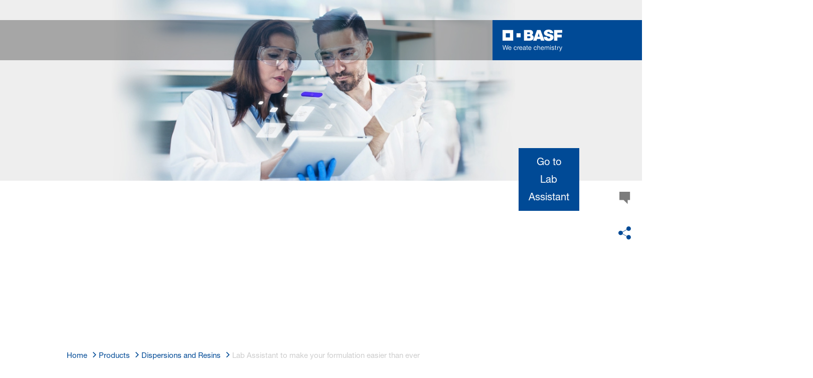

--- FILE ---
content_type: text/html; charset=utf-8
request_url: https://www.basf.com/lk/en/products/dispersions-resins/lab-assistant
body_size: 63310
content:
<!DOCTYPE html><html lang="en-US" data-critters-container><head>
    <meta charset="utf-8">
    <title>Lab Assistant to make your formulation easier than ever</title>
    <base href="/">
    <meta content="width=device-width, initial-scale=1" name="viewport">
    <link href="/assets/favicons.v1/basf.svg" rel="icon" sizes="any" type="image/svg+xml">
    <link color="#21a0d2" href="/assets/favicons.v1/basf.svg" rel="mask-icon">
    <link href="/assets/favicons.v1/apple-touch-icon-180x180.png" rel="apple-touch-icon" sizes="180x180">
    <meta content="/assets/favicons.v1/browserconfig.xml" name="msapplication-config">
    <script type="text/javascript">
      function OptanonWrapper() {}
    </script>
  <link rel="stylesheet" href="dcp-core.b1779cb284833277.css" media="print" onload="this.media='all'"><noscript><link rel="stylesheet" href="dcp-core.b1779cb284833277.css"></noscript><style>.wxp-grid-subgrid,.wxp-grid-wrapper{display:grid;grid-template-columns:repeat(var(--grid-used-columns),1fr);gap:var(--wxp-grid-gutter-lg)}.wxp-grid-row{display:grid;grid-template-columns:repeat(12,1fr);width:100%;gap:var(--wxp-grid-gutter-lg);margin-top:var(--wxp-grid-row-margin-top-lg)}.wxp-grid-cols-lg-2{--grid-used-columns: 2;grid-column:span 2}@media (min-width: 976px) and (not (min-width: 1200px)){.wxp-grid-cols-lg-2{--grid-used-columns: 4;grid-column:span 4}}@media (min-width: 768px) and (not (min-width: 976px)){.wxp-grid-cols-lg-2{--grid-used-columns: 4;grid-column:span 4}}@media not (min-width: 768px){.wxp-grid-cols-lg-2{--grid-used-columns: 6;grid-column:span 6}}.wxp-grid-cols-lg-3{--grid-used-columns: 3;grid-column:span 3}@media (min-width: 768px) and (not (min-width: 976px)){.wxp-grid-cols-lg-3{--grid-used-columns: 6;grid-column:span 6}}@media not (min-width: 768px){.wxp-grid-cols-lg-3{--grid-used-columns: 12;grid-column:span 12}}.wxp-grid-cols-lg-4{--grid-used-columns: 4;grid-column:span 4}@media (min-width: 768px) and (not (min-width: 976px)){.wxp-grid-cols-lg-4{--grid-used-columns: 6;grid-column:span 6}}@media not (min-width: 768px){.wxp-grid-cols-lg-4{--grid-used-columns: 12;grid-column:span 12}}.wxp-grid-cols-lg-5{--grid-used-columns: 5;grid-column:span 5}@media not (min-width: 768px){.wxp-grid-cols-lg-5{--grid-used-columns: 12;grid-column:span 12}}.wxp-grid-cols-lg-6{--grid-used-columns: 6;grid-column:span 6}@media not (min-width: 768px){.wxp-grid-cols-lg-6{--grid-used-columns: 12;grid-column:span 12}}.wxp-grid-cols-lg-9{--grid-used-columns: 9;grid-column:span 9}@media not (min-width: 768px){.wxp-grid-cols-lg-9{--grid-used-columns: 12;grid-column:span 12}}.wxp-grid-cols-lg-12{--grid-used-columns: 12;grid-column:span 12}.wxp-grid-wrapper-lg-cols-2-offset-1{grid-column:span 3;--grid-used-columns: 3}.wxp-grid-offset-lg-1{grid-column-start:span 1;display:block}@media (min-width: 976px) and (not (min-width: 1200px)){.wxp-grid-row{gap:var(--wxp-grid-gutter-md);margin-top:var(--wxp-grid-row-margin-top-md)}.wxp-grid-subgrid,.wxp-grid-wrapper{gap:var(--wxp-grid-gutter-md)}}@media (min-width: 768px) and (not (min-width: 976px)){.wxp-grid-row{gap:var(--wxp-grid-gutter-sm);margin-top:var(--wxp-grid-row-margin-top-sm)}.wxp-grid-subgrid,.wxp-grid-wrapper{gap:var(--wxp-grid-gutter-sm)}}@media not (min-width: 768px){.wxp-grid-row{gap:var(--wxp-grid-gutter-xs);margin-top:var(--wxp-grid-row-margin-top-xs)}.wxp-grid-subgrid,.wxp-grid-wrapper{gap:var(--wxp-grid-gutter-xs)}}.wxp-grid-container{position:relative}.wxp-grid-container editable-component[class*=wxp-grid-cols]{position:relative;min-width:0}@media ((min-width: 61em) and (not (min-width: 75em))){.wxp-grid-wrapper[class*=wxp-grid-wrapper-lg-cols-2-offset]:not([class*=wxp-grid-wrapper-sm-cols-]){--grid-used-columns: 4;grid-column:span 4;gap:0}}@media ((min-width: 48em) and (not (min-width: 61em))){.wxp-grid-wrapper[class*=wxp-grid-wrapper-lg-cols-2-offset]:not([class*=wxp-grid-wrapper-xs-cols-]){--grid-used-columns: 6;grid-column:span 6;gap:0}}
</style><link rel="stylesheet" href="grid-angular.2cbb09b329304d0b.css" media="print" onload="this.media='all'"><noscript><link rel="stylesheet" href="grid-angular.2cbb09b329304d0b.css"></noscript><style>@layer primeng{.p-component,.p-component *{box-sizing:border-box}button{border-radius:0}}@layer primeng{.p-button{margin:0;display:inline-flex;cursor:pointer;-webkit-user-select:none;user-select:none;align-items:center;vertical-align:bottom;text-align:center;overflow:hidden;position:relative}.p-button:disabled{cursor:default;pointer-events:none}}@layer primeng{.p-ripple{overflow:hidden;position:relative}}:root{--atoms-blue-dark-background: rgb(240, 245, 250);--atoms-blue-dark-stroke: #e0e9f1;--atoms-basf-hover-blue-dark: rgba(0, 74, 150, .6);--atoms-basf-hover-background-blue-dark: rgba(240, 245, 250, .5);--atoms-blue-dark-stroke-hover: #bfd2e5;--atoms-blue-dark-shadow: #004a961a;--atoms-basf-blue-dark-025: #f2f6fa;--atoms-basf-blue-dark-040: #F2F6FA;--atoms-basf-blue-dark-050: #e5edf4;--atoms-basf-blue-dark-075: #e0e9f1;--atoms-basf-blue-dark-100: #ccdbea;--atoms-basf-blue-dark-125: #bfd2e5;--atoms-basf-blue-dark-150: #b2c9df;--atoms-basf-blue-dark-175: #a6c0da;--atoms-basf-blue-dark-200: #99b7d5;--atoms-basf-blue-dark-225: #8caed0;--atoms-basf-blue-dark-250: #80a4cb;--atoms-basf-blue-dark-275: #739bc5;--atoms-basf-blue-dark-300: #6692c0;--atoms-basf-blue-dark-325: #5989bb;--atoms-basf-blue-dark-350: #4d80b6;--atoms-basf-blue-dark-375: #4077b0;--atoms-basf-blue-dark-400: #336eab;--atoms-basf-blue-dark-425: #2665a6;--atoms-basf-blue-dark-450: #1a5ca0;--atoms-basf-blue-dark-475: #0d539b;--atoms-basf-blue-dark-500: #004a96;--atoms-basf-blue-dark-525: #00468e;--atoms-basf-blue-dark-550: #004387;--atoms-basf-blue-dark-575: #003f80;--atoms-basf-blue-dark-600: #003b78;--atoms-basf-blue-dark-625: #003871;--atoms-basf-blue-dark-650: #003469;--atoms-basf-blue-dark-675: #003062;--atoms-basf-blue-dark-700: #002c5a;--atoms-basf-blue-dark-725: #002953;--atoms-basf-blue-dark-750: #00254b;--atoms-basf-blue-dark-775: #002144;--atoms-basf-blue-dark-800: #001e3c;--atoms-basf-blue-dark-825: #001a35;--atoms-basf-blue-dark-850: #00162d;--atoms-basf-blue-dark-875: #001326;--atoms-basf-blue-dark-900: #000f1e;--atoms-basf-blue-dark-925: #000b16;--atoms-basf-blue-dark-950: #00070f;--atoms-basf-blue-dark-975: #000408;--atoms-blue-light-background: rgb(242, 249, 253);--atoms-blue-light-stroke: #e0f2f8;--atoms-basf-hover-blue-light: rgba(33, 160, 210, .6);--atoms-basf-hover-background-blue-light: rgba(242, 249, 253, .5);--atoms-blue-light-stroke-hover: #c7e7f4;--atoms-blue-light-shadow: #21a0d21a;--atoms-basf-blue-light-025: #f4fafd;--atoms-basf-blue-light-040: #F4FAFD;--atoms-basf-blue-light-050: #e9f5fa;--atoms-basf-blue-light-075: #e0f2f8;--atoms-basf-blue-light-100: #d3ecf6;--atoms-basf-blue-light-125: #c7e7f4;--atoms-basf-blue-light-150: #bce2f1;--atoms-basf-blue-light-175: #b1deef;--atoms-basf-blue-light-200: #a6d9ed;--atoms-basf-blue-light-225: #9bd4eb;--atoms-basf-blue-light-250: #90cfe9;--atoms-basf-blue-light-275: #85cbe6;--atoms-basf-blue-light-300: #7ac6e4;--atoms-basf-blue-light-325: #6fc1e2;--atoms-basf-blue-light-350: #64bde0;--atoms-basf-blue-light-375: #59b8dd;--atoms-basf-blue-light-400: #4db3db;--atoms-basf-blue-light-425: #42aed9;--atoms-basf-blue-light-450: #37a9d6;--atoms-basf-blue-light-475: #2ca5d4;--atoms-basf-blue-light-500: #21a0d2;--atoms-basf-blue-light-525: #1f98c7;--atoms-basf-blue-light-550: #1e90bd;--atoms-basf-blue-light-575: #1c88b3;--atoms-basf-blue-light-600: #1a80a8;--atoms-basf-blue-light-625: #19789d;--atoms-basf-blue-light-650: #177093;--atoms-basf-blue-light-675: #156888;--atoms-basf-blue-light-700: #14607e;--atoms-basf-blue-light-725: #125874;--atoms-basf-blue-light-750: #115069;--atoms-basf-blue-light-775: #0f485f;--atoms-basf-blue-light-800: #0d4054;--atoms-basf-blue-light-825: #0c384a;--atoms-basf-blue-light-850: #0a303f;--atoms-basf-blue-light-875: #082835;--atoms-basf-blue-light-900: #07202a;--atoms-basf-blue-light-925: #05181f;--atoms-basf-blue-light-950: #031015;--atoms-basf-blue-light-975: #02080b;--atoms-green-light-background: rgb(247, 251, 244);--atoms-basf-hover-green-light: rgba(101, 172, 30, .6);--atoms-basf-hover-background-green-light: rgba(247, 251, 244, .5);--atoms-green-light-stroke: #e0eed4;--atoms-green-light-stroke-hover: #d1e6bb;--atoms-green-light-shadow: #65ac1e1a;--atoms-basf-green-light-025: #f7fbf4;--atoms-basf-green-light-040: #F7FBF4;--atoms-basf-green-light-050: #f0f7e8;--atoms-basf-green-light-075: #e8f3dd;--atoms-basf-green-light-100: #e0eed4;--atoms-basf-green-light-125: #d8eac7;--atoms-basf-green-light-150: #d1e6bb;--atoms-basf-green-light-175: #c9e2b0;--atoms-basf-green-light-200: #c1dea5;--atoms-basf-green-light-225: #bada9a;--atoms-basf-green-light-250: #b2d58e;--atoms-basf-green-light-275: #aad183;--atoms-basf-green-light-300: #a3cd78;--atoms-basf-green-light-325: #9bc96d;--atoms-basf-green-light-350: #93c562;--atoms-basf-green-light-375: #8bc156;--atoms-basf-green-light-400: #84bd4b;--atoms-basf-green-light-425: #7cb840;--atoms-basf-green-light-450: #74b435;--atoms-basf-green-light-475: #6db029;--atoms-basf-green-light-500: #65ac1e;--atoms-basf-green-light-525: #60a31d;--atoms-basf-green-light-550: #5b9b1b;--atoms-basf-green-light-575: #56921a;--atoms-basf-green-light-600: #518a18;--atoms-basf-green-light-625: #4c8117;--atoms-basf-green-light-650: #477815;--atoms-basf-green-light-675: #427013;--atoms-basf-green-light-700: #3d6712;--atoms-basf-green-light-725: #385f11;--atoms-basf-green-light-750: #33560f;--atoms-basf-green-light-775: #2d4d0e;--atoms-basf-green-light-800: #28450c;--atoms-basf-green-light-825: #233c0b;--atoms-basf-green-light-850: #1e3409;--atoms-basf-green-light-875: #192b08;--atoms-basf-green-light-900: #142206;--atoms-basf-green-light-925: #0f1a04;--atoms-basf-green-light-950: #0a1103;--atoms-basf-green-light-975: #050902;--atoms-green-dark-background: rgb(242, 248, 245);--atoms-green-dark-stroke: #d9ebe2;--atoms-basf-hover-green-dark: rgba(0, 121, 58, .6);--atoms-basf-hover-background-green-dark: rgba(242, 248, 245, .5);--atoms-green-dark-stroke-hover: #bfddce;--atoms-green-dark-shadow: #00793a1a;--atoms-basf-green-dark-025: #f2f8f5;--atoms-basf-green-dark-040: #F2F8F5;--atoms-basf-green-dark-050: #e5f2eb;--atoms-basf-green-dark-075: #d9ebe2;--atoms-basf-green-dark-100: #cce4d8;--atoms-basf-green-dark-125: #bfddce;--atoms-basf-green-dark-150: #b2d7c4;--atoms-basf-green-dark-175: #a6d0ba;--atoms-basf-green-dark-200: #99c9b0;--atoms-basf-green-dark-225: #8cc3a6;--atoms-basf-green-dark-250: #80bc9c;--atoms-basf-green-dark-275: #73b593;--atoms-basf-green-dark-300: #66af89;--atoms-basf-green-dark-325: #59a87f;--atoms-basf-green-dark-350: #4da175;--atoms-basf-green-dark-375: #409a6b;--atoms-basf-green-dark-400: #339461;--atoms-basf-green-dark-425: #268d58;--atoms-basf-green-dark-450: #1a864e;--atoms-basf-green-dark-475: #0d8044;--atoms-basf-green-dark-500: #0d8044;--atoms-basf-green-dark-525: #007337;--atoms-basf-green-dark-550: #006d34;--atoms-basf-green-dark-575: #006731;--atoms-basf-green-dark-600: #00612e;--atoms-basf-green-dark-625: #005b2c;--atoms-basf-green-dark-650: #005529;--atoms-basf-green-dark-675: #004f26;--atoms-basf-green-dark-700: #004923;--atoms-basf-green-dark-725: #004320;--atoms-basf-green-dark-750: #003d1d;--atoms-basf-green-dark-775: #00361a;--atoms-basf-green-dark-800: #003017;--atoms-basf-green-dark-825: #002a14;--atoms-basf-green-dark-850: #002411;--atoms-basf-green-dark-875: #001e0f;--atoms-basf-green-dark-900: #00180c;--atoms-basf-green-dark-925: #001209;--atoms-basf-green-dark-950: #000c06;--atoms-basf-green-dark-975: #000603;--atoms-orange-background: rgb(254, 250, 241);--atoms-orange-stroke: #fdefdb;--atoms-basf-hover-orange: rgba(243, 149, 0, .6);--atoms-basf-hover-background-orange: rgba(254, 250, 241, .5);--atoms-orange-stroke-hover: #fce5bf;--atoms-orange-shadow: #f395001a;--atoms-basf-orange-025: #fefaf2;--atoms-basf-orange-040: #FEFAF2;--atoms-basf-orange-050: #fef4e5;--atoms-basf-orange-075: #fdefdb;--atoms-basf-orange-100: #fdeacc;--atoms-basf-orange-125: #fce5bf;--atoms-basf-orange-150: #fbdfb2;--atoms-basf-orange-175: #fbdaa6;--atoms-basf-orange-200: #fad599;--atoms-basf-orange-225: #facf8c;--atoms-basf-orange-250: #f9ca80;--atoms-basf-orange-275: #f8c573;--atoms-basf-orange-300: #f8bf66;--atoms-basf-orange-325: #f7ba59;--atoms-basf-orange-350: #f7b54d;--atoms-basf-orange-375: #f6af40;--atoms-basf-orange-400: #f5aa33;--atoms-basf-orange-425: #f5a526;--atoms-basf-orange-450: #f4a01a;--atoms-basf-orange-475: #f49a0d;--atoms-basf-orange-500: #f39500;--atoms-basf-orange-525: #e78e00;--atoms-basf-orange-550: #db8600;--atoms-basf-orange-575: #cf7f00;--atoms-basf-orange-600: #c27700;--atoms-basf-orange-625: #b67000;--atoms-basf-orange-650: #aa6800;--atoms-basf-orange-675: #9e6100;--atoms-basf-orange-700: #925900;--atoms-basf-orange-725: #865200;--atoms-basf-orange-750: #7a4b00;--atoms-basf-orange-775: #6d4300;--atoms-basf-orange-800: #613c00;--atoms-basf-orange-825: #553400;--atoms-basf-orange-850: #492d00;--atoms-basf-orange-875: #3d2500;--atoms-basf-orange-900: #311e00;--atoms-basf-orange-925: #241600;--atoms-basf-orange-950: #180f00;--atoms-basf-orange-975: #0c0700;--atoms-basf-hover-red: rgba(209, 51, 78, .6);--atoms-basf-hover-background-red: rgba(252, 243, 244, .5);--atoms-red-background: rgb(252, 243, 244);--atoms-red-stroke: #f8e0e4;--atoms-red-stroke-hover: #f1bfc8;--atoms-red-shadow: #c500221a;--atoms-basf-red-025: #fcf2f4;--atoms-basf-red-040: #FCF2F4;--atoms-basf-red-075: #F8E0E4;--atoms-basf-red-050: #f9e5e9;--atoms-basf-red-100: #f3ccd3;--atoms-basf-red-125: #f1bfc8;--atoms-basf-red-150: #eeb2bd;--atoms-basf-red-175: #eba6b2;--atoms-basf-red-200: #e899a7;--atoms-basf-red-225: #e58c9c;--atoms-basf-red-250: #e28090;--atoms-basf-red-275: #df7385;--atoms-basf-red-300: #dc667a;--atoms-basf-red-325: #d9596f;--atoms-basf-red-350: #d64d64;--atoms-basf-red-375: #d34059;--atoms-basf-red-400: #d1334e;--atoms-basf-red-425: #ce2643;--atoms-basf-red-450: #cb1a38;--atoms-basf-red-475: #c80d2d;--atoms-basf-red-500: #c50022;--atoms-basf-red-525: #bb0020;--atoms-basf-red-550: #b1001f;--atoms-basf-red-575: #a7001d;--atoms-basf-red-600: #9e001b;--atoms-basf-red-625: #94001a;--atoms-basf-red-650: #8a0018;--atoms-basf-red-675: #800016;--atoms-basf-red-700: #760014;--atoms-basf-red-725: #6c0013;--atoms-basf-red-750: #630011;--atoms-basf-red-775: #59000f;--atoms-basf-red-800: #4f000e;--atoms-basf-red-825: #45000c;--atoms-basf-red-850: #3b000a;--atoms-basf-red-875: #310009;--atoms-basf-red-900: #270007;--atoms-basf-red-925: #1e0005;--atoms-basf-red-950: #140003;--atoms-basf-red-975: #0a0002;--atoms-gray-background: rgb(237, 237, 237);--atoms-gray-stroke: #ececec;--atoms-gray-stroke-hover: #e7e7e7;--atoms-basf-hover-gray: rgba(158, 158, 158, .6);--atoms-basf-hover-background-gray: rgba(237, 237, 237, .5);--atoms-gray-shadow: #9e9e9e1a;--atoms-basf-gray-025: #fafafa;--atoms-basf-gray-040: #FAFAFA;--atoms-basf-gray-050: #f5f5f5;--atoms-basf-gray-075: #ececec;--atoms-basf-gray-100: #ececec;--atoms-basf-gray-125: #e7e7e7;--atoms-basf-gray-150: #e2e2e2;--atoms-basf-gray-175: #dcdcdc;--atoms-basf-gray-200: #d8d8d8;--atoms-basf-gray-225: #d3d3d3;--atoms-basf-gray-250: #cfcfcf;--atoms-basf-gray-275: #cacaca;--atoms-basf-gray-300: #c5c5c5;--atoms-basf-gray-325: #c0c0c0;--atoms-basf-gray-350: #bbbbbb;--atoms-basf-gray-375: #b6b6b6;--atoms-basf-gray-400: #b1b1b1;--atoms-basf-gray-425: #adadad;--atoms-basf-gray-450: #a8a8a8;--atoms-basf-gray-475: #a3a3a3;--atoms-basf-gray-500: #9e9e9e;--atoms-basf-gray-525: #969696;--atoms-basf-gray-550: #8e8e8e;--atoms-basf-gray-575: #868686;--atoms-basf-gray-600: #7e7e7e;--atoms-basf-gray-625: #777777;--atoms-basf-gray-650: #6f6f6f;--atoms-basf-gray-675: #676767;--atoms-basf-gray-700: #5f5f5f;--atoms-basf-gray-725: #575757;--atoms-basf-gray-750: #4d4d4d;--atoms-basf-gray-775: #474747;--atoms-basf-gray-800: #3f3f3f;--atoms-basf-gray-825: #373737;--atoms-basf-gray-850: #2f2f2f;--atoms-basf-gray-875: #282828;--atoms-basf-gray-900: #202020;--atoms-basf-gray-925: #181818;--atoms-basf-gray-950: #101010;--atoms-basf-gray-975: #080808;--atoms-warn-color: var(--atoms-basf-red-500);--atoms-background-hover-color: #cfcfcf;--atoms-white: white;--atoms-box-gray: var(--atoms-basf-gray-075);--atoms-light-gray: var(--atoms-basf-gray-175);--atoms-middle-gray: var(--atoms-basf-gray-425);--atoms-dark-gray: #4d4d4d;--atoms-black: var(--atoms-basf-gray-900);--atoms-text-color: var(--atoms-basf-gray-825);--atoms-input-border-color: #dcdcdc;--atoms-basf-body-background: #e5e5e5;--atoms-invalid-state-background-color: #f8e0e4;--atoms-invalid-state-border-color: #c50022;--theme-error: var(--atoms-basf-red-500)}:root{--atoms-primary-color: #000000;--atoms-secondary-color: #000000;--atoms-tertiary-color: #7f7f7f;--atoms-quaternary-color: #ececec;--atoms-pale-color: #ececec;--atoms-hover-color: #dcdcdc;--atoms-shadow-color: #ffffff;--atoms-basf-color-040: #ffffff;--atoms-basf-color-050: #ffffff;--atoms-basf-color-100: #ffffff;--atoms-basf-color-150: #ffffff;--atoms-basf-color-200: #ffffff;--atoms-basf-color-300: #7f7f7f;--atoms-basf-color-400: #7f7f7f;--atoms-basf-color-450: #7f7f7f;--atoms-basf-color-500: #7f7f7f;--atoms-basf-color-600: #7f7f7f;--atoms-basf-color-700: #000000;--atoms-basf-color-800: #000000;--atoms-basf-color-900: #000000;--atoms-primary-text: #ffffff;--atoms-info-color: var(--atoms-basf-blue-dark-500);--atoms-warning-color: var(--atoms-basf-orange-500);--atoms-error-color: var(--atoms-basf-red-500);--atoms-success-color: var(--atoms-basf-green-light-500)}.theme-dark-blue{--atoms-primary-color: var(--atoms-basf-blue-dark-500);--atoms-secondary-color: var(--atoms-basf-blue-dark-425);--atoms-tertiary-color: var(--atoms-basf-blue-dark-075);--atoms-quaternary-color: var(--atoms-basf-blue-dark-200);--atoms-pale-color: var(--atoms-basf-blue-dark-075);--atoms-hover-color: var(--atoms-basf-hover-blue-dark);--atoms-shadow-color: var(--atoms-basf-blue-dark-025);--atoms-bg-color: var(--atoms-pale-color);--atoms-background-color: var(--atoms-blue-dark-background);--atoms-stroke-color: var(--atoms-blue-dark-stroke);--atoms-stroke-color-hover: var(--atoms-blue-dark-stroke-hover);--atoms-hover-background-color: var(--atoms-basf-blue-dark-025);--atoms-basf-color-040: var(--atoms-basf-blue-dark-040);--atoms-basf-color-050: var(--atoms-basf-blue-dark-050);--atoms-basf-color-100: var(--atoms-basf-blue-dark-100);--atoms-basf-color-150: var(--atoms-basf-blue-dark-150);--atoms-basf-color-200: var(--atoms-basf-blue-dark-200);--atoms-basf-color-300: var(--atoms-basf-blue-dark-300);--atoms-basf-color-400: var(--atoms-basf-blue-dark-400);--atoms-basf-color-450: var(--atoms-basf-blue-dark-450);--atoms-basf-color-500: var(--atoms-basf-blue-dark-500);--atoms-basf-color-600: var(--atoms-basf-blue-dark-600);--atoms-basf-color-700: var(--atoms-basf-blue-dark-700);--atoms-basf-color-800: var(--atoms-basf-blue-dark-800);--atoms-basf-color-900: var(--atoms-basf-blue-dark-900);--atoms-primary-text: #ffffff}@font-face{font-family:Roboto Flex;src:url(RobotoFlex-Regular.d344879d90be38e5.ttf) format("truetype")}html{font-family:Roboto Flex}:root{--wxp-weight-heavy: 700;--wxp-weight-medium: 400;--wxp-weight-light: 100;--surface-a: #ffffff;--surface-b: #f8f9fa;--surface-c: var(--atoms-basf-gray-050);--surface-d: #dee2e6;--surface-e: #ffffff;--surface-f: #ffffff;--text-color: var(--atoms-text-color);--text-color-secondary: var(--atoms-text-color);--primary-color: var(--atoms-primary-color);--primary-color-text: #ffffff;--font-family: "Helvetica Neue LT W05_45", "Helvetica Neue World 45", Helvetica, Roboto, Arial, sans-serif;--surface-50: var(--atoms-basf-gray-050: #f5f5f5);--surface-100: var(--atoms-basf-gray-100: #ececec);--surface-200: var(--atoms-basf-gray-200: #d8d8d8);--surface-300: var(--atoms-basf-gray-300: #c5c5c5);--surface-400: var(--atoms-basf-gray-400: #b1b1b1);--surface-500: var(--atoms-basf-gray-500: #9e9e9e);--surface-600: var(--atoms-basf-gray-600: #7e7e7e);--surface-700: var(--atoms-basf-gray-700: #5f5f5f);--surface-800: var(--atoms-basf-gray-800: #3f3f3f);--surface-900: var(--atoms-basf-gray-900: #202020);--content-padding: 1rem;--inline-spacing: .5rem;--border-radius: 0px;--surface-ground: #f8f9fa;--surface-section: var(--atoms-basf-gray-050: #f5f5f5);--surface-card: var(--atoms-basf-gray-050: #f5f5f5);--surface-overlay: var(--atoms-basf-gray-050: #f5f5f5);--surface-border: var(--atoms-basf-gray-300: #c5c5c5);--surface-hover: var(--atoms-basf-gray-200: #d8d8d8);--maskbg: rgba(0, 0, 0, .4);--highlight-bg: var(--atoms-bg-color);--highlight-text-color: var(--atoms-text-color);--focus-ring: none;color-scheme:light}@font-face{font-family:Helvetica Neue LT W05_45;font-display:swap;font-weight:100;src:url(5ab020b6-67c6-4666-95ee-09cce0e39f2f.b6b90157904bef74.woff2) format("woff2")}@font-face{font-family:Helvetica Neue LT W05_45;font-display:swap;font-weight:400;src:url(6b43fb6d-89b8-4c64-a8e0-c8fb1f66f40f.b6d9e19f61ba7e29.woff2) format("woff2")}@font-face{font-family:Helvetica Neue LT W05_45;font-display:swap;font-weight:700;src:url(800da3b0-675f-465f-892d-d76cecbdd5b1.9ef1925145b9501e.woff2) format("woff2")}@font-face{font-family:"Helvetica Neue World 45";font-display:swap;font-weight:100;src:url(subset-HelveticaNeueWorld-45Lt.f360a80e14daa96e.woff2) format("woff2")}@font-face{font-family:"Helvetica Neue World 45";font-display:swap;font-weight:400;src:url(subset-HelveticaNeueWorld-55Roman.aaaeec395376c2b1.woff2) format("woff2")}@font-face{font-family:"Helvetica Neue World 45";font-display:swap;font-weight:700;src:url(subset-HelveticaNeueWorld-75Bold.a457a7827a6b8735.woff2) format("woff2")}*{box-sizing:border-box}.p-component{font-family:Helvetica Neue LT W05_45,"Helvetica Neue World 45",Helvetica,Roboto,Arial;font-size:1rem;font-weight:400}.p-component:disabled{opacity:.6}.p-button{color:var(--atoms-primary-text);background:var(--atoms-primary-color);border:1px solid var(--atoms-primary-color);padding:.625rem 1rem;font-size:1rem;transition:background-color .2s,color .2s,border-color .2s,box-shadow .2s;border-radius:0}.p-button:enabled:hover{background:var(--atoms-basf-gray-500);color:var(--atoms-primary-text);border-color:var(--atoms-basf-gray-500)}.p-button:enabled:active{background:var(--atoms-primary-color);color:var(--atoms-primary-text);border-color:var(--atoms-primary-color)}.p-button:focus{outline:2px solid var(--atoms-primary-color);outline-offset:.15rem;box-shadow:none}body,p,.p-component{font-family:Helvetica Neue LT W05_45,"Helvetica Neue World 45",Helvetica,Arial,sans-serif;font-weight:var(--wxp-weight-medium);font-size:.9375rem;line-height:1.7333333333;margin-block-start:0;margin-inside:0;margin-outside:0;margin-block-end:0}@media (min-width: 672px){body,p,.p-component{font-size:1rem;line-height:1.75}}@media (min-width: 1056px){body,p,.p-component{font-size:1.125rem;line-height:1.7777777778}}@media (min-width: 1312px){body,p,.p-component{font-size:1.25rem;line-height:1.7}}body,p{font-family:Helvetica Neue LT W05_45,"Helvetica Neue World 45",Helvetica,Arial,sans-serif;font-weight:var(--wxp-weight-medium);font-size:.9375rem;line-height:1.7333333333;margin-block-start:0;margin-inside:0;margin-outside:0;margin-block-end:0}@media (min-width: 672px){body,p{font-size:1rem;line-height:1.75}}@media (min-width: 1056px){body,p{font-size:1.125rem;line-height:1.7777777778}}@media (min-width: 1312px){body,p{font-size:1.25rem;line-height:1.7}}p{margin-block-end:.625rem}h1{font-family:Helvetica Neue LT W05_45,"Helvetica Neue World 45",Helvetica,Arial,sans-serif;font-weight:var(--wxp-weight-light);font-size:2.1875rem;line-height:1.2857142857;color:var(--wxp-text-color);margin-top:1.25rem;margin-bottom:.625rem}@media (min-width: 672px){h1{font-size:2.5rem;line-height:1.25}}@media (min-width: 1056px){h1{font-size:2.8125rem;line-height:1.2222222222}}@media (min-width: 1312px){h1{font-size:3.125rem;line-height:1.2}}h2{font-family:Helvetica Neue LT W05_45,"Helvetica Neue World 45",Helvetica,Arial,sans-serif;font-weight:var(--wxp-weight-heavy);font-size:1.375rem;line-height:1.3636363636;color:var(--wxp-text-color);margin-top:1.25rem;margin-bottom:.625rem}@media (min-width: 672px){h2{font-size:1.5rem;line-height:1.3333333333}}@media (min-width: 1056px){h2{font-size:1.75rem;line-height:1.3571428571}}@media (min-width: 1312px){h2{font-size:1.875rem;line-height:1.3333333333}}h3{font-family:Helvetica Neue LT W05_45,"Helvetica Neue World 45",Helvetica,Arial,sans-serif;font-size:1.25rem;line-height:1.4;font-weight:var(--wxp-weight-light);margin-top:1.25rem;margin-bottom:.625rem;color:var(--wxp-primary-color)}@media (min-width: 672px){h3{font-size:1.375rem;line-height:1.3636363636}}@media (min-width: 1056px){h3{font-size:1.625rem;line-height:1.3846153846}}@media (min-width: 1312px){h3{font-size:1.75rem;line-height:1.3571428571}}*:not(body)::-webkit-scrollbar{visibility:visible;width:.3rem;height:.3rem}*:not(body)::-webkit-scrollbar-thumb{visibility:visible;border-radius:.15rem;border:.15rem solid rgba(0,0,0,0)}*:not(body)::-webkit-scrollbar-thumb{background-color:var(--atoms-basf-gray-500)}*:not(body) ::-webkit-scrollbar-thumb{border-radius:0}body::-webkit-scrollbar{visibility:visible;width:.375rem;height:.375rem}body::-webkit-scrollbar-thumb{visibility:visible;border-radius:.1875rem;border:.1875rem solid rgba(0,0,0,0)}body::-webkit-scrollbar-thumb{background-color:var(--atoms-basf-gray-500)}body{font-family:Helvetica Neue LT W05_45,"Helvetica Neue World 45",Helvetica,Arial,sans-serif}p{color:var(--atoms-text-color);margin:0 0 .625rem}p{margin-bottom:.625rem}a{color:var(--atoms-primary-color);text-decoration:none}a,button{cursor:pointer}a:hover{text-decoration:none}a:hover,a:active{outline:0}a:focus{outline-offset:.2rem;outline:var(--atoms-primary-color) solid .15rem}h1{font-size:2.1875rem;line-height:2.8125rem;font-weight:100;margin-top:1.25rem;margin-bottom:.625rem}@media (min-width: 672px){h1{font-size:2.5rem;line-height:3.125rem}}@media (min-width: 1056px){h1{font-size:2.8125rem;line-height:3.125rem}}@media (min-width: 1312px){h1{font-size:3.125rem;line-height:3.75rem}}h2{font-weight:700;font-size:1.375rem;line-height:1.875rem;margin-top:1.25rem;margin-bottom:.625rem}@media (min-width: 672px){h2{font-size:1.5rem;line-height:2rem}}@media (min-width: 1056px){h2{font-size:1.75rem;line-height:2.375rem}}@media (min-width: 1312px){h2{font-size:1.875rem;line-height:2.5rem}}h3{color:var(--atoms-primary-color);font-weight:100;font-size:1.25rem;line-height:1.75rem;margin-top:1.25rem;margin-bottom:.625rem}@media (min-width: 672px){h3{font-size:1.375rem;line-height:1.875rem}}@media (min-width: 1056px){h3{font-size:1.625rem;line-height:2.25rem}}@media (min-width: 1312px){h3{font-size:1.75rem;line-height:2.375rem}}.p-button{font-size:.9375rem}@media (min-width: 672px){.p-button{font-size:1rem}}@media (min-width: 1056px){.p-button{font-size:1.125rem}}@media (min-width: 1312px){.p-button{font-size:1.25rem}}
</style><link rel="stylesheet" href="atoms-core.1a6071f8698cb027.css" media="print" onload="this.media='all'"><noscript><link rel="stylesheet" href="atoms-core.1a6071f8698cb027.css"></noscript><style>html{font-size:100%;color:var(--wxp-color-text)}body{margin:0}main{margin-left:auto;margin-right:auto;width:90.6%;max-width:var(--content-max-width);float:none}@media (min-width: 75em){main{width:78.48%}}a{color:var(--wxp-highlight-color);text-decoration:none}a:hover{text-decoration:none}a:focus{outline-style:none}a:focus-within{z-index:999;outline-offset:.125rem;outline:var(--wxp-outline-color) solid .125rem}.p-component,.p-button{font-family:Helvetica Neue LT W05_45,"Helvetica Neue World 45",helvetica,arial,sans-serif;font-weight:var(--wxp-weight-medium);font-size:.9375rem;line-height:1.7333333333;margin-inside:0;margin-outside:0;margin-block:0}@media (min-width: 48em){.p-component,.p-button{font-size:1rem;line-height:1.75}}@media (min-width: 61em){.p-component,.p-button{font-size:1.125rem;line-height:1.7777777778}}@media (min-width: 75em){.p-component,.p-button{font-size:1.25rem;line-height:1.7}}@font-face{font-family:wxp-icons;src:url(/assets/fonts/wxp/0c5027705ee8cace1771c5af6a75323b/wxp-icons.woff2?3a43e1ada5a6867d77ffa36092b82bd1) format("woff2"),url(/assets/fonts/wxp/0c5027705ee8cace1771c5af6a75323b/wxp-icons.woff?3a43e1ada5a6867d77ffa36092b82bd1) format("woff");font-display:block}body ul,body ol{padding-inline-start:2.5rem}body,p{font-family:Helvetica Neue LT W05_45,"Helvetica Neue World 45",helvetica,arial,sans-serif;font-weight:var(--wxp-weight-medium);font-size:.9375rem;line-height:1.7333333333;margin-inside:0;margin-outside:0;margin-block:0}@media (min-width: 48em){body,p{font-size:1rem;line-height:1.75}}@media (min-width: 61em){body,p{font-size:1.125rem;line-height:1.7777777778}}@media (min-width: 75em){body,p{font-size:1.25rem;line-height:1.7}}p{margin-block-end:.625rem}h1{font-family:Helvetica Neue LT W05_45,"Helvetica Neue World 45",helvetica,arial,sans-serif;font-weight:var(--wxp-weight-light);font-size:2.1875rem;line-height:1.2857142857;color:var(--wxp-text-color);margin-top:1.25rem;margin-bottom:.625rem}@media (min-width: 48em){h1{font-size:2.5rem;line-height:1.25}}@media (min-width: 61em){h1{font-size:2.8125rem;line-height:1.2222222222}}@media (min-width: 75em){h1{font-size:3.125rem;line-height:1.2}}h1 p{font-size:inherit;font-weight:inherit;line-height:inherit}h2{font-family:Helvetica Neue LT W05_45,"Helvetica Neue World 45",helvetica,arial,sans-serif;font-weight:var(--wxp-weight-heavy);font-size:1.375rem;line-height:1.3636363636;color:var(--wxp-text-color);margin-top:1.25rem;margin-bottom:.625rem}@media (min-width: 48em){h2{font-size:1.5rem;line-height:1.3333333333}}@media (min-width: 61em){h2{font-size:1.75rem;line-height:1.3571428571}}@media (min-width: 75em){h2{font-size:1.875rem;line-height:1.3333333333}}h3{font-family:Helvetica Neue LT W05_45,"Helvetica Neue World 45",helvetica,arial,sans-serif;font-size:1.25rem;line-height:1.4;font-weight:var(--wxp-weight-light);margin-top:1.25rem;margin-bottom:.625rem;color:var(--wxp-primary-color)}@media (min-width: 48em){h3{font-size:1.375rem;line-height:1.3636363636}}@media (min-width: 61em){h3{font-size:1.625rem;line-height:1.3846153846}}@media (min-width: 75em){h3{font-size:1.75rem;line-height:1.3571428571}}.wxp-icon{position:relative;display:flex;justify-content:center;align-items:center;background-color:transparent;border-style:none;font-size:1.375rem;padding:0;cursor:pointer;color:#fff}.wxp-icon:hover{color:#dcdcdc}.wxp-icon--a11y:before{font-family:wxp-icons;font-style:normal;font-weight:400;font-variant:normal;text-transform:none;line-height:1;min-width:1.5rem;-webkit-font-smoothing:antialiased;-moz-osx-font-smoothing:grayscale;content:"\f101"}.wxp-icon--email:before{font-family:wxp-icons;font-style:normal;font-weight:400;font-variant:normal;text-transform:none;line-height:1;min-width:1.5rem;-webkit-font-smoothing:antialiased;-moz-osx-font-smoothing:grayscale;content:"\f14c"}.wxp-icon--facebook:before{font-family:wxp-icons;font-style:normal;font-weight:400;font-variant:normal;text-transform:none;line-height:1;min-width:1.5rem;-webkit-font-smoothing:antialiased;-moz-osx-font-smoothing:grayscale;content:"\f14f"}.wxp-icon--instagram:before{font-family:wxp-icons;font-style:normal;font-weight:400;font-variant:normal;text-transform:none;line-height:1;min-width:1.5rem;-webkit-font-smoothing:antialiased;-moz-osx-font-smoothing:grayscale;content:"\f156"}.wxp-icon--linkedin:before{font-family:wxp-icons;font-style:normal;font-weight:400;font-variant:normal;text-transform:none;line-height:1;min-width:1.5rem;-webkit-font-smoothing:antialiased;-moz-osx-font-smoothing:grayscale;content:"\f159"}.wxp-icon--share:before{font-family:wxp-icons;font-style:normal;font-weight:400;font-variant:normal;text-transform:none;line-height:1;min-width:1.5rem;-webkit-font-smoothing:antialiased;-moz-osx-font-smoothing:grayscale;content:"\f19a"}.wxp-icon--twitter:before{font-family:wxp-icons;font-style:normal;font-weight:400;font-variant:normal;text-transform:none;line-height:1;min-width:1.5rem;-webkit-font-smoothing:antialiased;-moz-osx-font-smoothing:grayscale;content:"\f1a0"}.wxp-icon--youtube:before{font-family:wxp-icons;font-style:normal;font-weight:400;font-variant:normal;text-transform:none;line-height:1;min-width:1.5rem;-webkit-font-smoothing:antialiased;-moz-osx-font-smoothing:grayscale;content:"\f1aa"}.wxp-highlighted{display:block}.wxp-center{text-align:center}.wxp-fluid{display:inline-flex;width:100%;justify-content:center}
</style><link rel="stylesheet" href="wxp-core.141770446795d5b5.css" media="print" onload="this.media='all'"><noscript><link rel="stylesheet" href="wxp-core.141770446795d5b5.css"></noscript><style>:root{--wxp-grey-color: #373737;--wxp-text-color: #333333;--wxp-text-color-pale: #999999;--wxp-text-color-inverted: #ffffff;--wxp-gray-color: #f0f0f0;--wxp-gray-color-light: #999999;--wxp-gray-color-dark: #7c7c7c;--wxp-stage-text-color: #ffffff;--wxp-footnote-color: #999999;--wxp-headline-dark-color: #000000;--wxp-header-background-color: rgba(0, 0, 0, 30%);--wxp-footer-background-color: #7c7c7c;--wxp-legalbar-background-color: #7c7c7c;--wxp-legalbar-color: #adadad;--wxp-extended-footer-background-color: #333333;--wxp-overlay-background-color: rgba(0, 0, 0, 85%);--wxp-breadcrumb-lastitem-color: #cdcdcd;--wxp-button-text-color: #ffffff;--wxp-menu-link-color: #ffffff;--wxp-menu-link-hover-color: #ffffff;--wxp-error-red-color: #c50022;--content-max-width: 77.875rem;--header-height: 5.6rem;--wxp-weight-heavy: 700;--wxp-weight-medium: 400;--wxp-weight-light: 100;--wxp-highlight-color: var(--wxp-primary-color, var(--atoms-basf-blue-dark-500));--wxp-contenthub-footer-counts-color: #999999;--wxp-product-finder-disabled-color: #999999;--wxp-tag-pending-color: #f0f0f0;--wxp-h2-font-weight: var(--wxp-weight-heavy);--wxp-language-switch-background: black;--wxp-language-switch-foreground: white;--wxp-menu-icon-burger-color: #ffffff;--wxp-menu-icon-burger-background: transparent;--wxp-menu-icon-close-color: #ffffff;--wxp-menu-icon-close-background: transparent;--wxp-menu-icon-hover-color: #ffffff;--wxp-menu-border-lateral: #ffffff;--wxp-menu-identifier-color: #ffffff;--wxp-menuitem-span-color: #ffffff;--wxp-menuitem-chevron-color: #ffffff;--wxp-tooltip-shadow-color: rgba(0, 0, 0, 35%);--wxp-tooltip-bg-color: #ffffff;--wxp-outline-color: var(--wxp-primary-color);--wxp-outline-contrast-color: #ffffff;--wxp-teaser-link-hover-color: #999999;--wxp-grid-gutter-xs: .5rem;--wxp-grid-gutter-sm: 1.1rem;--wxp-grid-gutter-md: 2.5rem 1.5rem;--wxp-grid-gutter-lg: 3.125rem 1.7rem;--wxp-grid-row-margin-top-xs: 2.5rem;--wxp-grid-row-margin-top-sm: 2.5rem;--wxp-grid-row-margin-top-md: 3.125rem;--wxp-grid-row-margin-top-lg: 3.125rem}@media (min-width: 48em){:root{--header-height: 7.5rem}}body{color:var(--wxp-text-color)}p{color:inherit}h2{font-weight:var(--wxp-h2-font-weight)}.wxp-bg-brand{background-color:var(--wxp-primary-color)}.wxp-bg-brand{color:var(--wxp-text-color-inverted);--wxp-text-color: var(--wxp-text-color-inverted);--wxp-text-color-pale: var(--wxp-text-color-inverted);--wxp-outline-color: var(--wxp-text-color-inverted);--wxp-highlight-color: #ffffff}.wxp-bg-brand a,.wxp-bg-brand p{color:inherit}.wxp-bg-brand{--atoms-primary-text: #333333;--atoms-primary-color: var(--atoms-pale-color);--atoms-hover-color: var(--atoms-basf-color-200);--atoms-secondary-color: var(--atoms-basf-color-050);--wxp-headline-dark-color: #000000}.wxp-bg-pale{--wxp-text-color: #333333;--wxp-highlight-color: var(--wxp-primary-color);--wxp-text-color-pale: var(--wxp-text-color);--wxp-footnote-color: #555555;--wxp-headline-dark-color: #000000}.wxp-bg-pale{background-color:var(--wxp-pale-color);--wxp-dark-color: var(--wxp-pale-multiply-color)}.wxp-bg-pale h3{color:inherit}.wxp-nested-brand .wxp-apply-nested{--atoms-primary-text: #ffffff;--atoms-primary-color: var(--wxp-primary-color);--atoms-secondary-color: var(--wxp-pale-color);color:var(--wxp-primary-color)!important}.theme-dark-blue{--wxp-dark-blue-dark-color: #011749;--wxp-dark-blue-light-color: #a6c0da;--wxp-dark-blue-medium-color: #2e6ba9;--wxp-dark-blue-pale-multiply-color: #c5d5e6;--wxp-primary-color: var(--atoms-basf-blue-dark-500) !important;--wxp-pale-color: #e0e9f2;--wxp-dark-color: var(--wxp-dark-blue-dark-color);--wxp-pale-multiply-color: var(--wxp-dark-blue-pale-multiply-color);--wxp-error-color: var(--wxp-error-red-color);--wxp-light-color: var(--wxp-dark-blue-light-color);--wxp-medium-color: var(--wxp-dark-blue-medium-color);--wxp-highlight-color: var(--wxp-primary-color)}
</style><link rel="stylesheet" href="wxp-theme.024e05bdea0085c4.css" media="print" onload="this.media='all'"><noscript><link rel="stylesheet" href="wxp-theme.024e05bdea0085c4.css"></noscript><meta name="twitter:card" property="twitter:card" content="summary_large_image"><meta name="twitter:title" property="twitter:title" content="Lab Assistant to make your formulation easier than ever"><meta name="og:title" property="og:title" content="Lab Assistant to make your formulation easier than ever"><meta name="og:type" property="og:type" content="website"><meta name="og:url" property="og:url" content="https://www.basf.com/lk/en/products/dispersions-resins/lab-assistant"><meta name="theme" property="theme" content="theme-dark-blue"><meta name="theme-color" property="theme-color" content="#011749FF"><style ng-app-id="ng">@keyframes slide-bottom{0%{-webkit-transform:translateX(-50%) translateY(0) rotate(45deg);transform:translate(-50%) translateY(0) rotate(45deg)}to{-webkit-transform:translateX(-50%) translateY(-50%) rotate(45deg);transform:translate(-50%) translateY(-50%) rotate(45deg)}}main{padding-top:8.9rem;padding-bottom:3.125rem}@media (min-width: 48em){main{padding-top:8rem}main.wxp-main--navbar{padding-top:9.4rem}}main.wxp-main-stage{padding-top:2rem}main .wxp-main__title--has-stage-content .wxp-site-identifier{display:none}:root{--wxp-max-columns: 12;--wxp-grid-row-gap: 2.2rem}.wxp-grid-columns-1{grid-gap:var(--wxp-grid-row-gap);display:grid;grid-template-columns:repeat(var(--wxp-columns),1fr);--wxp-columns: min(1, var(--wxp-max-columns))}.wxp-grid-columns-1>.mgnlEditor.area.start,.wxp-grid-columns-1>.mgnlEditor.area.end,.wxp-grid-columns-1>.mgnlEditor.mgnlPlaceholder{grid-column:1/span var(--wxp-columns)}.wxp-grid-columns-2{grid-gap:var(--wxp-grid-row-gap);display:grid;grid-template-columns:repeat(var(--wxp-columns),1fr);--wxp-columns: min(2, var(--wxp-max-columns))}.wxp-grid-columns-2>.mgnlEditor.area.start,.wxp-grid-columns-2>.mgnlEditor.area.end,.wxp-grid-columns-2>.mgnlEditor.mgnlPlaceholder{grid-column:1/span var(--wxp-columns)}.wxp-grid-columns-3{grid-gap:var(--wxp-grid-row-gap);display:grid;grid-template-columns:repeat(var(--wxp-columns),1fr);--wxp-columns: min(3, var(--wxp-max-columns))}.wxp-grid-columns-3>.mgnlEditor.area.start,.wxp-grid-columns-3>.mgnlEditor.area.end,.wxp-grid-columns-3>.mgnlEditor.mgnlPlaceholder{grid-column:1/span var(--wxp-columns)}.wxp-grid-columns-4{grid-gap:var(--wxp-grid-row-gap);display:grid;grid-template-columns:repeat(var(--wxp-columns),1fr);--wxp-columns: min(4, var(--wxp-max-columns))}.wxp-grid-columns-4>.mgnlEditor.area.start,.wxp-grid-columns-4>.mgnlEditor.area.end,.wxp-grid-columns-4>.mgnlEditor.mgnlPlaceholder{grid-column:1/span var(--wxp-columns)}.wxp-grid-columns-5{grid-gap:var(--wxp-grid-row-gap);display:grid;grid-template-columns:repeat(var(--wxp-columns),1fr);--wxp-columns: min(5, var(--wxp-max-columns))}.wxp-grid-columns-5>.mgnlEditor.area.start,.wxp-grid-columns-5>.mgnlEditor.area.end,.wxp-grid-columns-5>.mgnlEditor.mgnlPlaceholder{grid-column:1/span var(--wxp-columns)}.wxp-grid-columns-6{grid-gap:var(--wxp-grid-row-gap);display:grid;grid-template-columns:repeat(var(--wxp-columns),1fr);--wxp-columns: min(6, var(--wxp-max-columns))}.wxp-grid-columns-6>.mgnlEditor.area.start,.wxp-grid-columns-6>.mgnlEditor.area.end,.wxp-grid-columns-6>.mgnlEditor.mgnlPlaceholder{grid-column:1/span var(--wxp-columns)}.wxp-grid-columns-7{grid-gap:var(--wxp-grid-row-gap);display:grid;grid-template-columns:repeat(var(--wxp-columns),1fr);--wxp-columns: min(7, var(--wxp-max-columns))}.wxp-grid-columns-7>.mgnlEditor.area.start,.wxp-grid-columns-7>.mgnlEditor.area.end,.wxp-grid-columns-7>.mgnlEditor.mgnlPlaceholder{grid-column:1/span var(--wxp-columns)}.wxp-grid-columns-8{grid-gap:var(--wxp-grid-row-gap);display:grid;grid-template-columns:repeat(var(--wxp-columns),1fr);--wxp-columns: min(8, var(--wxp-max-columns))}.wxp-grid-columns-8>.mgnlEditor.area.start,.wxp-grid-columns-8>.mgnlEditor.area.end,.wxp-grid-columns-8>.mgnlEditor.mgnlPlaceholder{grid-column:1/span var(--wxp-columns)}.wxp-grid-columns-9{grid-gap:var(--wxp-grid-row-gap);display:grid;grid-template-columns:repeat(var(--wxp-columns),1fr);--wxp-columns: min(9, var(--wxp-max-columns))}.wxp-grid-columns-9>.mgnlEditor.area.start,.wxp-grid-columns-9>.mgnlEditor.area.end,.wxp-grid-columns-9>.mgnlEditor.mgnlPlaceholder{grid-column:1/span var(--wxp-columns)}.wxp-grid-columns-10{grid-gap:var(--wxp-grid-row-gap);display:grid;grid-template-columns:repeat(var(--wxp-columns),1fr);--wxp-columns: min(10, var(--wxp-max-columns))}.wxp-grid-columns-10>.mgnlEditor.area.start,.wxp-grid-columns-10>.mgnlEditor.area.end,.wxp-grid-columns-10>.mgnlEditor.mgnlPlaceholder{grid-column:1/span var(--wxp-columns)}.wxp-grid-columns-11{grid-gap:var(--wxp-grid-row-gap);display:grid;grid-template-columns:repeat(var(--wxp-columns),1fr);--wxp-columns: min(11, var(--wxp-max-columns))}.wxp-grid-columns-11>.mgnlEditor.area.start,.wxp-grid-columns-11>.mgnlEditor.area.end,.wxp-grid-columns-11>.mgnlEditor.mgnlPlaceholder{grid-column:1/span var(--wxp-columns)}.wxp-grid-columns-12{grid-gap:var(--wxp-grid-row-gap);display:grid;grid-template-columns:repeat(var(--wxp-columns),1fr);--wxp-columns: min(12, var(--wxp-max-columns))}.wxp-grid-columns-12>.mgnlEditor.area.start,.wxp-grid-columns-12>.mgnlEditor.area.end,.wxp-grid-columns-12>.mgnlEditor.mgnlPlaceholder{grid-column:1/span var(--wxp-columns)}.wxp-grid-width-1{grid-column-end:span var(--wxp-max-columns);--wxp-max-columns: min(1, var(--wxp-columns))}.wxp-grid-width-2{grid-column-end:span var(--wxp-max-columns);--wxp-max-columns: min(2, var(--wxp-columns))}.wxp-grid-width-3{grid-column-end:span var(--wxp-max-columns);--wxp-max-columns: min(3, var(--wxp-columns))}.wxp-grid-width-4{grid-column-end:span var(--wxp-max-columns);--wxp-max-columns: min(4, var(--wxp-columns))}.wxp-grid-width-5{grid-column-end:span var(--wxp-max-columns);--wxp-max-columns: min(5, var(--wxp-columns))}.wxp-grid-width-6{grid-column-end:span var(--wxp-max-columns);--wxp-max-columns: min(6, var(--wxp-columns))}.wxp-grid-width-7{grid-column-end:span var(--wxp-max-columns);--wxp-max-columns: min(7, var(--wxp-columns))}.wxp-grid-width-8{grid-column-end:span var(--wxp-max-columns);--wxp-max-columns: min(8, var(--wxp-columns))}.wxp-grid-width-9{grid-column-end:span var(--wxp-max-columns);--wxp-max-columns: min(9, var(--wxp-columns))}.wxp-grid-width-10{grid-column-end:span var(--wxp-max-columns);--wxp-max-columns: min(10, var(--wxp-columns))}.wxp-grid-width-11{grid-column-end:span var(--wxp-max-columns);--wxp-max-columns: min(11, var(--wxp-columns))}.wxp-grid-width-12{grid-column-end:span var(--wxp-max-columns);--wxp-max-columns: min(12, var(--wxp-columns))}.wxp-grid-start-row{grid-column-start:2}.content-item-meta-wrapper{padding-top:2%}.date-wrapper{margin:2.5rem auto 0;padding-bottom:1%;text-align:right}@media (min-width: 48em){:root{--wxp-max-columns: 6;--wxp-grid-row-gap: 3rem}}@media (min-width: 61em){:root{--wxp-max-columns: 8;--wxp-grid-row-gap: 3.4rem}}@media (min-width: 75em){:root{--wxp-max-columns: 12}}*{scroll-margin-top:5rem}.copy-teaser{color:var(--wxp-gray-color-light)}.disclaimer__last-update{display:flex;justify-content:flex-end;align-items:center;width:100%}.menu-identifier-individualLogo{display:none}@media (min-width: 48em){.menu-identifier-individualLogo{display:block}}.button-a11y{position:fixed;top:9.75rem;right:0;height:3.125rem;width:3.125rem;background-color:#3333334d;font-size:2.175rem;transition:transform .4s ease-in-out;z-index:999}@media (min-width: 48em){.button-a11y{display:none}}.button-a11y.move-on-scroll{transform:translateY(-3.5625rem)}.button-a11y.no-service-icons{top:6.1875rem;transform:none}.button-a11y:after{bottom:.2rem;width:calc(100% - 1rem)}
</style><style ng-app-id="ng">@keyframes _ngcontent-ng-c3171782272_slide-bottom{0%{-webkit-transform:translateX(-50%) translateY(0) rotate(45deg);transform:translate(-50%) translateY(0) rotate(45deg)}to{-webkit-transform:translateX(-50%) translateY(-50%) rotate(45deg);transform:translate(-50%) translateY(-50%) rotate(45deg)}}.wxp-header-area-separator[_ngcontent-ng-c3171782272]{border-left:.0625rem solid var(--wxp-button-text-color);width:0}.wxp-menuicons-wrapper[_ngcontent-ng-c3171782272]{display:flex;align-items:center}.wxp-menuicons-wrapper[_ngcontent-ng-c3171782272]   button[_ngcontent-ng-c3171782272]{color:#fff}</style><style ng-app-id="ng">@keyframes _ngcontent-ng-c2460486081_slide-bottom{0%{-webkit-transform:translateX(-50%) translateY(0) rotate(45deg);transform:translate(-50%) translateY(0) rotate(45deg)}to{-webkit-transform:translateX(-50%) translateY(-50%) rotate(45deg);transform:translate(-50%) translateY(-50%) rotate(45deg)}}.wxp-lightbox-modal[_ngcontent-ng-c2460486081]{position:fixed;z-index:999;left:0;top:0;width:100vw;height:100vh;overflow:hidden;background-color:#fff}.wxp-lightbox-modal[_ngcontent-ng-c2460486081]   .wxp-lightbox-header[_ngcontent-ng-c2460486081]{display:flex;justify-content:space-between;align-items:flex-start}.wxp-lightbox-modal[_ngcontent-ng-c2460486081]   button.wxp-lightbox-close[_ngcontent-ng-c2460486081]{color:var(--wxp-primary-color);font-size:2rem;line-height:1.4;padding:.625rem;border-style:none;cursor:pointer}.wxp-lightbox-modal[_ngcontent-ng-c2460486081]   button.wxp-lightbox-close[_ngcontent-ng-c2460486081]:focus-within{z-index:999;outline-offset:.125rem;outline:var(--wxp-outline-color) solid .125rem}.wxp-lightbox-modal[_ngcontent-ng-c2460486081]   h3.wxp-lightbox-title[_ngcontent-ng-c2460486081]{margin:0;padding:.625rem;color:var(--wxp-primary-color)}.wxp-lightbox-modal[_ngcontent-ng-c2460486081]   .wxp-lightbox-image[_ngcontent-ng-c2460486081]{overflow:hidden;background-color:#f0f0f0}[_nghost-ng-c2460486081]     img{width:100%;height:100%;max-height:calc(100vh - 2.5em);object-fit:contain;background-color:#f0f0f0}</style><style ng-app-id="ng">[_nghost-ng-c2737623693]{display:block;width:100%}[_nghost-ng-c2737623693]     .wxp-image--format-media-16x9 img{aspect-ratio:1.7777777778;background-color:var(--wxp-gray-color)}[_nghost-ng-c2737623693]     .wxp-image--format-media-23x9 img{aspect-ratio:2.5555555556;background-color:var(--wxp-gray-color)}[_nghost-ng-c2737623693]     .wxp-image--format-media-33x10 img{aspect-ratio:3.3;background-color:var(--wxp-gray-color)}[_nghost-ng-c2737623693]     .wxp-image--format-media-1x1 img{aspect-ratio:1;background-color:var(--wxp-gray-color)}[_nghost-ng-c2737623693]     .wxp-image--object-fit-contain img{object-fit:contain}[_nghost-ng-c2737623693]     .wxp-image--object-fit-fill img{object-fit:fill}[_nghost-ng-c2737623693]     .wxp-image--format-limited-height img{background-color:var(--wxp-gray-color);max-height:calc(100vh - 9rem);object-fit:contain}[_nghost-ng-c2737623693]     .wxp-image--cover{height:100%}[_nghost-ng-c2737623693]     .wxp-image--cover img{background-color:var(--wxp-gray-color);object-fit:cover}</style><style ng-app-id="ng">@keyframes _ngcontent-ng-c1620444872_slide-bottom{0%{-webkit-transform:translateX(-50%) translateY(0) rotate(45deg);transform:translate(-50%) translateY(0) rotate(45deg)}to{-webkit-transform:translateX(-50%) translateY(-50%) rotate(45deg);transform:translate(-50%) translateY(-50%) rotate(45deg)}}.wxp-scroll-to-top[_ngcontent-ng-c1620444872]{font-family:Helvetica Neue LT W05_45,"Helvetica Neue World 45",helvetica,arial,sans-serif;font-weight:var(--wxp-weight-medium);font-size:.75rem;line-height:1.5833333333}@media (min-width: 48em){.wxp-scroll-to-top[_ngcontent-ng-c1620444872]{font-size:.8125rem;line-height:1.5384615385}}@media (min-width: 61em){.wxp-scroll-to-top[_ngcontent-ng-c1620444872]{font-size:.875rem;line-height:1.5}}@media (min-width: 75em){.wxp-scroll-to-top[_ngcontent-ng-c1620444872]{font-size:1rem;line-height:1.4375}}.wxp-scroll-to-top[_ngcontent-ng-c1620444872]{color:#fff;position:fixed;bottom:9vh;right:0;padding:.625rem .625rem .3125rem;text-align:center;cursor:pointer;border:none;z-index:998;background:#55555580;display:flex;flex-direction:column;justify-content:center;align-items:center;visibility:hidden;opacity:0;transition:visibility 0s,opacity .25s ease-in-out}.theme-a11y[_nghost-ng-c1620444872]   .wxp-scroll-to-top[_ngcontent-ng-c1620444872], .theme-a11y   [_nghost-ng-c1620444872]   .wxp-scroll-to-top[_ngcontent-ng-c1620444872]{background:#0000008c}.wxp-scroll-to-top[_ngcontent-ng-c1620444872]:before{font-family:wxp-icons;font-style:normal;font-weight:400;font-variant:normal;text-transform:none;line-height:1;min-width:1.5rem;-webkit-font-smoothing:antialiased;-moz-osx-font-smoothing:grayscale;content:"\f10a";font-size:.65em;margin-bottom:.7em}.wxp-scroll-to-top[_ngcontent-ng-c1620444872]:focus{z-index:999;outline-offset:.125rem;outline:var(--wxp-outline-color) solid .125rem}.wxp-scroll-to-top--active[_ngcontent-ng-c1620444872]{opacity:1;visibility:visible}</style><style ng-app-id="ng">@keyframes _ngcontent-ng-c3596360776_slide-bottom{0%{-webkit-transform:translateX(-50%) translateY(0) rotate(45deg);transform:translate(-50%) translateY(0) rotate(45deg)}to{-webkit-transform:translateX(-50%) translateY(-50%) rotate(45deg);transform:translate(-50%) translateY(-50%) rotate(45deg)}}[_nghost-ng-c3596360776]{height:100%}[_nghost-ng-c3596360776]     .wxp-date span{color:var(--wxp-text-color)}[_nghost-ng-c3596360776]     .wxp-content-item-meta__highlighted .wxp-date span{color:#fff!important}.wxp-content-item-meta[_ngcontent-ng-c3596360776]{line-height:1.313rem;font-weight:var(--wxp-weight-medium);color:var(--wxp-text-color);margin-bottom:1.25rem}.wxp-content-item-meta__categories[_ngcontent-ng-c3596360776]{line-height:1.313rem}.wxp-content-item-meta__highlighted[_ngcontent-ng-c3596360776]{color:#fff!important}</style><style ng-app-id="ng">@keyframes _ngcontent-ng-c1628650763_slide-bottom{0%{-webkit-transform:translateX(-50%) translateY(0) rotate(45deg);transform:translate(-50%) translateY(0) rotate(45deg)}to{-webkit-transform:translateX(-50%) translateY(-50%) rotate(45deg);transform:translate(-50%) translateY(-50%) rotate(45deg)}}.wxp-overlay-container[_ngcontent-ng-c1628650763]{width:100%;background-color:var(--wxp-overlay-background-color);position:absolute;top:0;left:0;z-index:999}.wxp-overlay-container.open[_ngcontent-ng-c1628650763]{z-index:65536}.wxp-overlay-container.authenticationEnabled[_ngcontent-ng-c1628650763]     .wxp-menuslide-container{height:calc(100svh - 21rem)}@media (min-width: 48em){.wxp-overlay-container.authenticationEnabled[_ngcontent-ng-c1628650763]     .wxp-menuslide-container{height:calc(100svh - 23rem)}}@media (min-width: 61em){.wxp-overlay-container.authenticationEnabled[_ngcontent-ng-c1628650763]     .wxp-menuslide-container{height:calc(100svh - 19rem)}}@media (min-width: 75em){.wxp-overlay-container.authenticationEnabled[_ngcontent-ng-c1628650763]     .wxp-menuslide-container{height:calc(100vh - 15rem)}}@media (min-width: 61em){.wxp-overlay-container.authenticationEnabled[_ngcontent-ng-c1628650763]     .wxp-menu-login-mobile-container{display:none}}</style><style ng-app-id="ng">@keyframes _ngcontent-ng-c40730705_slide-bottom{0%{-webkit-transform:translateX(-50%) translateY(0) rotate(45deg);transform:translate(-50%) translateY(0) rotate(45deg)}to{-webkit-transform:translateX(-50%) translateY(-50%) rotate(45deg);transform:translate(-50%) translateY(-50%) rotate(45deg)}}.overlay[_ngcontent-ng-c40730705]{position:absolute;inset:0;z-index:-1}.sticky[_ngcontent-ng-c40730705]{position:fixed!important;top:0;left:0;right:0;display:flex;padding:1.125rem 0;background-color:#000000d9!important}.sticky[_ngcontent-ng-c40730705]:before, .sticky[_ngcontent-ng-c40730705]:after{content:"";flex:1}.sticky[_ngcontent-ng-c40730705] >   *{width:90.6%}@media (min-width: 75em){.sticky[_ngcontent-ng-c40730705] >   *{width:78.48%;max-width:var(--content-max-width)}}.sticky.sticky-out[_ngcontent-ng-c40730705]{animation:_ngcontent-ng-c40730705_stickyHeaderOut .35s ease-out}@keyframes _ngcontent-ng-c40730705_stickyHeaderOut{0%{top:-12rem}to{top:0}}.sticky.sticky-in[_ngcontent-ng-c40730705]{animation:_ngcontent-ng-c40730705_stickyHeaderIn .35s ease-out}@keyframes _ngcontent-ng-c40730705_stickyHeaderIn{0%{top:0}to{top:-12rem}}.sticky[_ngcontent-ng-c40730705]     .wxp-menuicons{display:flex;margin-right:0}.sticky[_ngcontent-ng-c40730705]     .wxp-menuicons .wxp-menuicons-wrapper{display:none}@media (min-width: 61em){.sticky[_ngcontent-ng-c40730705]     .wxp-menuicons .wxp-menuicons-wrapper{display:flex}}.sticky[_ngcontent-ng-c40730705]     .wxp-menuicons .wxp-login, .sticky[_ngcontent-ng-c40730705]     .wxp-menuicons .wxp-header-area-separator{display:none!important}@media (min-width: 61em){.sticky[_ngcontent-ng-c40730705]     .wxp-menuicons .wxp-login, .sticky[_ngcontent-ng-c40730705]     .wxp-menuicons .wxp-header-area-separator{display:flex!important}}.sticky[_ngcontent-ng-c40730705]     .wxp-menuicons .wxp-social-media-share-bar-mobile{display:flex}@media (min-width: 61em){.sticky[_ngcontent-ng-c40730705]     .wxp-menuicons .wxp-social-media-share-bar-mobile{display:none}}[_nghost-ng-c40730705]{position:relative;width:100%;display:flex;margin-top:1.6rem;height:4rem;--wxp-outline-color: var(--wxp-outline-contrast-color)}.wxp-topbar--navbar[_nghost-ng-c40730705]     .wxp-site-identifier{display:flex;color:var(--wxp-menu-link-color);font-size:.875rem}@media (min-width: 75em){.wxp-topbar--navbar[_nghost-ng-c40730705]     .wxp-site-identifier{display:none}}.wxp-topbar--navbar[_nghost-ng-c40730705]     .wxp-burger:before{width:1.5rem;height:1.5rem}@media (min-width: 75em){.wxp-topbar--navbar[_nghost-ng-c40730705]     basf-wxp-menu-identifier{display:none}}.wxp-topbar--navbar[_nghost-ng-c40730705]     .wxp-menuicons .wxp-menuicons-wrapper{grid-column-gap:1.25rem}.wxp-topbar--navbar[_nghost-ng-c40730705]     .wxp-menuicons .wxp-menuicons-wrapper .wxp-icon:before{margin:0;width:1.5rem;height:1.5rem}.wxp-topbar--navbar[_nghost-ng-c40730705]     .sticky-out .wxp-menuicons .wxp-login{display:flex!important;gap:1.25rem}.wxp-topbar--navbar[_nghost-ng-c40730705]     .sticky-out .wxp-menuicons .wxp-login__login-button, .wxp-topbar--navbar[_nghost-ng-c40730705]     .sticky-out .wxp-menuicons .wxp-login__register-button{margin:0}.wxp-topbar--navbar[_nghost-ng-c40730705]     .sticky-out .wxp-menuicons .wxp-login__login-button--separator, .wxp-topbar--navbar[_nghost-ng-c40730705]     .sticky-out .wxp-menuicons .wxp-login__register-button--separator{display:none}.wxp-topbar--navbar[_nghost-ng-c40730705]     .sticky-out .wxp-menuicons .wxp-login__login-button:not(:has(>span:only-child)):not(:has(>label:only-child)), .wxp-topbar--navbar[_nghost-ng-c40730705]     .sticky-out .wxp-menuicons .wxp-login__login-button>span:only-child, .wxp-topbar--navbar[_nghost-ng-c40730705]     .sticky-out .wxp-menuicons .wxp-login__login-button>label:only-child, .wxp-topbar--navbar[_nghost-ng-c40730705]     .sticky-out .wxp-menuicons .wxp-login__register-button:not(:has(>span:only-child)):not(:has(>label:only-child)), .wxp-topbar--navbar[_nghost-ng-c40730705]     .sticky-out .wxp-menuicons .wxp-login__register-button>span:only-child, .wxp-topbar--navbar[_nghost-ng-c40730705]     .sticky-out .wxp-menuicons .wxp-login__register-button>label:only-child{box-shadow:0 .125rem 0 0 transparent;transition:box-shadow .25s ease-out;padding:4px 0}.theme-a11y   .wxp-topbar--navbar[_nghost-ng-c40730705]     .sticky-out .wxp-menuicons .wxp-login__login-button:not(:has(>span:only-child)):not(:has(>label:only-child)), .theme-a11y   .wxp-topbar--navbar[_nghost-ng-c40730705]     .sticky-out .wxp-menuicons .wxp-login__login-button>span:only-child, .theme-a11y   .wxp-topbar--navbar[_nghost-ng-c40730705]     .sticky-out .wxp-menuicons .wxp-login__login-button>label:only-child, .theme-a11y   .wxp-topbar--navbar[_nghost-ng-c40730705]     .sticky-out .wxp-menuicons .wxp-login__register-button:not(:has(>span:only-child)):not(:has(>label:only-child)), .theme-a11y   .wxp-topbar--navbar[_nghost-ng-c40730705]     .sticky-out .wxp-menuicons .wxp-login__register-button>span:only-child, .theme-a11y   .wxp-topbar--navbar[_nghost-ng-c40730705]     .sticky-out .wxp-menuicons .wxp-login__register-button>label:only-child{box-shadow:0 .125rem 0 0 var(--wxp-menu-link-hover-color);transition-timing-function:ease-in}.wxp-topbar--navbar[_nghost-ng-c40730705]     .sticky-out .wxp-menuicons .wxp-login__login-button:hover:not(:has(>span:only-child)):not(:has(>label:only-child)), .wxp-topbar--navbar[_nghost-ng-c40730705]     .sticky-out .wxp-menuicons .wxp-login__login-button:hover>span:only-child, .wxp-topbar--navbar[_nghost-ng-c40730705]     .sticky-out .wxp-menuicons .wxp-login__login-button:hover>label:only-child, .wxp-topbar--navbar[_nghost-ng-c40730705]     .sticky-out .wxp-menuicons .wxp-login__register-button:hover:not(:has(>span:only-child)):not(:has(>label:only-child)), .wxp-topbar--navbar[_nghost-ng-c40730705]     .sticky-out .wxp-menuicons .wxp-login__register-button:hover>span:only-child, .wxp-topbar--navbar[_nghost-ng-c40730705]     .sticky-out .wxp-menuicons .wxp-login__register-button:hover>label:only-child{box-shadow:0 .125rem 0 0 var(--wxp-menu-link-hover-color);transition-timing-function:ease-in}.theme-a11y   .wxp-topbar--navbar[_nghost-ng-c40730705]     .sticky-out .wxp-menuicons .wxp-login__login-button, .theme-a11y   .wxp-topbar--navbar[_nghost-ng-c40730705]     .sticky-out .wxp-menuicons .wxp-login__register-button{text-decoration:none}.wxp-topbar--navbar[_nghost-ng-c40730705]     .sticky-out .wxp-menuicons-wrapper{gap:1.25rem;display:flex}.wxp-topbar--navbar[_nghost-ng-c40730705]     .sticky-out .wxp-menuicons-wrapper   dcp-header-cart-icon .icon:before, .wxp-topbar--navbar[_nghost-ng-c40730705]     .sticky-out .wxp-menuicons-wrapper .wxp-icon:before{width:1.5rem;height:1.5rem;margin-right:0;display:flex;justify-content:center;align-items:center}.wxp-topbar--navbar[_nghost-ng-c40730705]     .sticky-out .wxp-menuicons-wrapper   dcp-header-cart-icon .icon--a11y, .wxp-topbar--navbar[_nghost-ng-c40730705]     .sticky-out .wxp-menuicons-wrapper .wxp-icon--a11y{display:none}@media (min-width: 48em){.wxp-topbar--navbar[_nghost-ng-c40730705]     .sticky-out .wxp-menuicons-wrapper   dcp-header-cart-icon .icon--a11y, .wxp-topbar--navbar[_nghost-ng-c40730705]     .sticky-out .wxp-menuicons-wrapper .wxp-icon--a11y{display:flex}}@media (min-width: 48em){[_nghost-ng-c40730705]{margin-top:2.5rem;height:5rem}.wxp-topbar--navbar[_nghost-ng-c40730705]{margin-top:1rem}}[_nghost-ng-c40730705]:not(.wxp-topbar--sticky):before, [_nghost-ng-c40730705]:not(.wxp-topbar--sticky):after{display:block;content:"";background-color:var(--wxp-header-background-color);flex:1}[_nghost-ng-c40730705]:not(.wxp-topbar--sticky):after{background-color:var(--wxp-primary-color);flex:1}.wxp-header[_ngcontent-ng-c40730705]{margin-left:auto;margin-right:auto;width:90.6%;max-width:var(--content-max-width);float:none}@media (min-width: 75em){.wxp-header[_ngcontent-ng-c40730705]{width:78.48%}}.wxp-header[_ngcontent-ng-c40730705]{height:100%;display:flex;align-items:stretch;justify-content:flex-start;grid-column-gap:1.25rem}.wxp-menubar[_ngcontent-ng-c40730705]{flex-grow:1;background-color:var(--wxp-header-background-color)}.wxp-basf-logo[_ngcontent-ng-c40730705]{align-self:center;align-items:center;display:flex;height:100%;background-color:var(--wxp-primary-color)}.wxp-basf-logo[_ngcontent-ng-c40730705]:before{display:block;content:"";background-image:url('data:image/svg+xml,<svg xmlns="http://www.w3.org/2000/svg" viewBox="0 0 212.6 76.78" preserveAspectRatio="xMinYMid"><defs><style>.cls-2{fill:%23fff;}<\/style></defs><title>BASFw_wh100tr</title><g id="BASFw_wh100tr_4c"><g class="cls-1"><path class="cls-2" d="M.17,1.5V39.58H38.25V1.5ZM26.53,27.86H11.89V13.22H26.53Z" transform="translate(-0.17 -0.36)"/><rect class="cls-2" x="49.8" y="12.86" width="14.65" height="14.65"/></g><path class="cls-2" d="M76.33,1.5H97.55c7.79,0,11.35,5.19,11.35,9.94,0,3.42-1.32,5.62-4.84,7.68,4.44,1.64,6.86,4.61,6.86,9.18,0,5.47-4,11.28-13.34,11.28H76.32ZM87.92,31H95.6a3.68,3.68,0,0,0,4-3.68A3.3,3.3,0,0,0,96,24.14H87.92Zm0-14.49h6.17c2.82,0,3.94-1.31,3.94-3.24a2.84,2.84,0,0,0-3.13-2.93H88Z" transform="translate(-0.17 -0.36)"/><path class="cls-2" d="M123,1.5h12.27l14,38H136.64l-1.85-5.69H123l-1.56,5.66H109Zm5.63,11.29-3.23,12.7h6.92Z" transform="translate(-0.17 -0.36)"/><path class="cls-2" d="M168.8,12.81h11.7c0-6.46-4.86-12.45-16.39-12.45-12.65,0-16.56,7-16.56,12.09,0,8.23,10.08,10.42,10.39,10.52,1.5.48,7.76,2.15,9.32,2.71,1.36.48,2.65,1.57,2.65,3,0,2.22-2.65,3.29-4.85,3.29-1.42,0-6.18-.47-6.18-5.51H146.8c0,6.69,4.61,14.19,17.53,14.19,14.27,0,17.25-8.51,17.25-13a10.5,10.5,0,0,0-6.92-9.74c-2.9-1.17-7.72-2.2-10.13-2.9-1.22-.36-5.28-1.18-5.28-3.66,0-3.17,5.23-2.76,4.47-2.76C166.08,8.57,168.8,9.9,168.8,12.81Z" transform="translate(-0.17 -0.36)"/><polygon class="cls-2" points="183.4 1.13 212.6 1.13 212.6 11.18 195.07 11.18 195.07 17.88 210.7 17.88 210.7 27.48 195.01 27.48 195.01 39.21 183.34 39.21 183.4 1.13"/><polygon class="cls-2" points="15.2 69.35 15.18 69.3 11.53 55.58 9.24 55.58 5.54 69.35 5.39 69.35 5.38 69.3 2.14 55.58 0.03 55.58 4.24 72 6.43 72 10.26 58.1 10.4 58.1 10.41 58.15 14.18 72 16.38 72 20.77 55.58 18.7 55.58 15.34 69.35 15.2 69.35"/><path class="cls-2" d="M30.66,62.54A5.23,5.23,0,0,0,29,60.88a4.89,4.89,0,0,0-2.62-.65,5.49,5.49,0,0,0-2.23.46A5.22,5.22,0,0,0,22.37,62a5.78,5.78,0,0,0-1.16,2,7.05,7.05,0,0,0-.42,2.48,9.76,9.76,0,0,0,.41,2.51,5.42,5.42,0,0,0,1.06,2A4.79,4.79,0,0,0,24,72.16a6.08,6.08,0,0,0,2.47.46,5.4,5.4,0,0,0,3.35-1,4.66,4.66,0,0,0,1.69-2.92H29.71a2.88,2.88,0,0,1-1.07,1.75,3.51,3.51,0,0,1-2.09.59,4.16,4.16,0,0,1-1.72-.33,3.4,3.4,0,0,1-1.2-.89,3.56,3.56,0,0,1-.69-1.27A5,5,0,0,1,22.75,67V67h9a9.6,9.6,0,0,0-.2-2.22,6.63,6.63,0,0,0-.87-2.21m-7.91,2.81v-.06A4.46,4.46,0,0,1,23.06,64a3.41,3.41,0,0,1,.71-1.1,3.25,3.25,0,0,1,1.07-.74,3.38,3.38,0,0,1,1.41-.28,3.31,3.31,0,0,1,1.38.28,3.54,3.54,0,0,1,1.09.73,3.48,3.48,0,0,1,.73,1.09,4.15,4.15,0,0,1,.31,1.35v.06Z" transform="translate(-0.17 -0.36)"/><path class="cls-2" d="M45.57,71a3.4,3.4,0,0,1-1.64-.38,3.21,3.21,0,0,1-1.1-1,4.34,4.34,0,0,1-.63-1.42,7,7,0,0,1-.2-1.64,8.64,8.64,0,0,1,.19-1.77,4.33,4.33,0,0,1,.62-1.51A3.27,3.27,0,0,1,44,62.24a3.86,3.86,0,0,1,1.82-.4,3.08,3.08,0,0,1,2,.64,3.17,3.17,0,0,1,1,1.75h1.91a4.61,4.61,0,0,0-.54-1.75,4,4,0,0,0-1.11-1.26,4.39,4.39,0,0,0-1.55-.75,7.22,7.22,0,0,0-1.9-.24,5.88,5.88,0,0,0-2.45.49,4.9,4.9,0,0,0-1.75,1.35,5.86,5.86,0,0,0-1,2,8.73,8.73,0,0,0-.35,2.5A8,8,0,0,0,40.4,69,5.37,5.37,0,0,0,41.45,71a4.63,4.63,0,0,0,1.74,1.23,6.19,6.19,0,0,0,2.4.44,5.14,5.14,0,0,0,3.58-1.19,5.41,5.41,0,0,0,1.63-3.32H48.91a3.49,3.49,0,0,1-1,2.14,3.29,3.29,0,0,1-2.32.78" transform="translate(-0.17 -0.36)"/><path class="cls-2" d="M56.83,60.87A5.4,5.4,0,0,0,55,63l0,0h-.06V60.51H53.2V72.36H55V67.1A8.56,8.56,0,0,1,55.27,65,4,4,0,0,1,56,63.49a3.22,3.22,0,0,1,1.37-1,5.77,5.77,0,0,1,2-.33v-2h-.14a4.24,4.24,0,0,0-2.41.64" transform="translate(-0.17 -0.36)"/><path class="cls-2" d="M69.44,62.54a5.29,5.29,0,0,0-1.67-1.66,4.89,4.89,0,0,0-2.62-.65,5.46,5.46,0,0,0-2.23.46A5.36,5.36,0,0,0,61.15,62a5.92,5.92,0,0,0-1.15,2,7.05,7.05,0,0,0-.42,2.48,9.77,9.77,0,0,0,.4,2.51,5.59,5.59,0,0,0,1.07,2,4.79,4.79,0,0,0,1.75,1.28,6,6,0,0,0,2.47.46,5.39,5.39,0,0,0,3.34-1,4.63,4.63,0,0,0,1.7-2.92H68.49a2.82,2.82,0,0,1-1.06,1.75,3.54,3.54,0,0,1-2.09.59,4.12,4.12,0,0,1-1.72-.33,3.43,3.43,0,0,1-1.21-.89,3.39,3.39,0,0,1-.68-1.27A5,5,0,0,1,61.54,67V67h9a9.57,9.57,0,0,0-.19-2.22,6.65,6.65,0,0,0-.88-2.21m-7.9,2.81v-.06A4.17,4.17,0,0,1,61.85,64a3.41,3.41,0,0,1,.71-1.1,3.15,3.15,0,0,1,1.07-.74,3.37,3.37,0,0,1,1.4-.28,3.24,3.24,0,0,1,1.38.28,3.38,3.38,0,0,1,1.82,1.82,4.16,4.16,0,0,1,.32,1.35v.06Z" transform="translate(-0.17 -0.36)"/><path class="cls-2" d="M82.47,70.66a4.41,4.41,0,0,1-.08-1V63.46A3.14,3.14,0,0,0,82,61.8a2.77,2.77,0,0,0-1-1,4.09,4.09,0,0,0-1.42-.46,9.47,9.47,0,0,0-3.49.09,4.69,4.69,0,0,0-1.58.67,3.47,3.47,0,0,0-1.09,1.22,4.17,4.17,0,0,0-.46,1.78h1.85a2,2,0,0,1,.93-1.78,4.26,4.26,0,0,1,2.12-.49,7.43,7.43,0,0,1,.94.07,2.68,2.68,0,0,1,.88.29,1.61,1.61,0,0,1,.65.62,2,2,0,0,1,.26,1.08,1.12,1.12,0,0,1-.35.89,2.29,2.29,0,0,1-.91.46,8.12,8.12,0,0,1-1.29.23c-.48,0-1,.13-1.54.24s-1,.21-1.49.35a4.08,4.08,0,0,0-1.28.6,3,3,0,0,0-.89,1,3.4,3.4,0,0,0-.34,1.63,3.49,3.49,0,0,0,.3,1.52,2.9,2.9,0,0,0,.84,1,3.62,3.62,0,0,0,1.24.57,6.68,6.68,0,0,0,1.52.17,6.23,6.23,0,0,0,2.3-.42,4.8,4.8,0,0,0,1.87-1.39l.11-.13v.17a1.8,1.8,0,0,0,.43,1.36,1.65,1.65,0,0,0,1.17.41,2.75,2.75,0,0,0,1.36-.28v-1.4a2,2,0,0,1-.54.09c-.35,0-.55-.12-.61-.37m-1.93-2.4a2.3,2.3,0,0,1-.21.91,2.71,2.71,0,0,1-.67.91,3.54,3.54,0,0,1-1.15.68,4.75,4.75,0,0,1-1.69.27,4.41,4.41,0,0,1-.89-.09,2.48,2.48,0,0,1-.76-.31,1.81,1.81,0,0,1-.53-.57,1.72,1.72,0,0,1-.2-.85A1.86,1.86,0,0,1,74.79,68a2.15,2.15,0,0,1,.89-.68A4.84,4.84,0,0,1,76.9,67c.42-.07.87-.13,1.33-.19a11,11,0,0,0,1.26-.21,2.37,2.37,0,0,0,1-.39l.1-.08Z" transform="translate(-0.17 -0.36)"/><path class="cls-2" d="M101.79,62.54a5.29,5.29,0,0,0-1.67-1.66,4.89,4.89,0,0,0-2.62-.65,5.42,5.42,0,0,0-2.23.46A5.26,5.26,0,0,0,93.5,62a6.12,6.12,0,0,0-1.16,2,7.29,7.29,0,0,0-.41,2.48,9.91,9.91,0,0,0,.4,2.51,5.51,5.51,0,0,0,1.07,2,4.79,4.79,0,0,0,1.75,1.28,6,6,0,0,0,2.47.46,5.37,5.37,0,0,0,3.34-1,4.72,4.72,0,0,0,1.7-2.92h-1.82a2.88,2.88,0,0,1-1.07,1.75,3.48,3.48,0,0,1-2.08.59A4.12,4.12,0,0,1,96,70.7a3.43,3.43,0,0,1-1.21-.89,3.39,3.39,0,0,1-.68-1.27A4.67,4.67,0,0,1,93.89,67V67h9a9,9,0,0,0-.2-2.22,6.63,6.63,0,0,0-.87-2.21m-7.86,2.81v-.06A3.92,3.92,0,0,1,94.24,64a3.41,3.41,0,0,1,.71-1.1A3.15,3.15,0,0,1,96,62.12a3.38,3.38,0,0,1,1.41-.28,3.31,3.31,0,0,1,1.38.28,3.38,3.38,0,0,1,1.08.73,3.31,3.31,0,0,1,.73,1.09,4.1,4.1,0,0,1,.32,1.35v.06Z" transform="translate(-0.17 -0.36)"/><path class="cls-2" d="M116.73,71a3.33,3.33,0,0,1-1.63-.38,3.24,3.24,0,0,1-1.11-1,4.58,4.58,0,0,1-.63-1.42,6.88,6.88,0,0,1-.19-1.64,8.57,8.57,0,0,1,.18-1.77,4.66,4.66,0,0,1,.62-1.51,3.35,3.35,0,0,1,1.17-1.07,3.86,3.86,0,0,1,1.82-.4,3.08,3.08,0,0,1,2,.64,3.05,3.05,0,0,1,1,1.75h1.92a4.62,4.62,0,0,0-.55-1.75,4,4,0,0,0-1.1-1.26,4.61,4.61,0,0,0-1.56-.75,7.2,7.2,0,0,0-1.89-.24,5.9,5.9,0,0,0-2.46.49,5,5,0,0,0-1.75,1.35,5.86,5.86,0,0,0-1,2,8.73,8.73,0,0,0-.34,2.5,8.29,8.29,0,0,0,.35,2.45,5.53,5.53,0,0,0,1,1.91,4.63,4.63,0,0,0,1.74,1.23,6.22,6.22,0,0,0,2.4.44,5.18,5.18,0,0,0,3.59-1.19A5.46,5.46,0,0,0,122,68.11h-1.88a3.55,3.55,0,0,1-1,2.14,3.27,3.27,0,0,1-2.32.78" transform="translate(-0.17 -0.36)"/><path class="cls-2" d="M133.34,61.44a3.2,3.2,0,0,0-1.25-.89,5.23,5.23,0,0,0-2-.32,5.34,5.34,0,0,0-1.09.12,4.47,4.47,0,0,0-1.07.35,3.63,3.63,0,0,0-.92.62,2.64,2.64,0,0,0-.7.91l0,0h-.09V55.94h-1.84V72.36h1.84v-6.7a4.88,4.88,0,0,1,.23-1.51,3.36,3.36,0,0,1,.67-1.22,3.17,3.17,0,0,1,1.12-.81,4.3,4.3,0,0,1,1.59-.28,2.49,2.49,0,0,1,1.83.67,2.42,2.42,0,0,1,.67,1.81v8h1.85V64.55a7.4,7.4,0,0,0-.2-1.76,3.24,3.24,0,0,0-.67-1.35" transform="translate(-0.17 -0.36)"/><path class="cls-2" d="M146.57,62.54a5.29,5.29,0,0,0-1.67-1.66,4.89,4.89,0,0,0-2.62-.65,5.5,5.5,0,0,0-2.24.46A5.32,5.32,0,0,0,138.28,62a6.12,6.12,0,0,0-1.16,2,7.29,7.29,0,0,0-.41,2.48,9.84,9.84,0,0,0,.4,2.51,5.59,5.59,0,0,0,1.07,2,4.79,4.79,0,0,0,1.75,1.28,6,6,0,0,0,2.46.46,5.4,5.4,0,0,0,3.35-1,4.72,4.72,0,0,0,1.7-2.92h-1.82a2.88,2.88,0,0,1-1.07,1.75,3.49,3.49,0,0,1-2.09.59,4.11,4.11,0,0,1-1.71-.33,3.35,3.35,0,0,1-1.21-.89,3.39,3.39,0,0,1-.68-1.27,4.67,4.67,0,0,1-.19-1.51V67h9a9,9,0,0,0-.2-2.22,6.63,6.63,0,0,0-.87-2.21m-7.91,2.81v-.06A3.92,3.92,0,0,1,139,64a3.39,3.39,0,0,1,.7-1.1,3.42,3.42,0,0,1,2.48-1,3.24,3.24,0,0,1,1.38.28,3.38,3.38,0,0,1,1.82,1.82,4.16,4.16,0,0,1,.32,1.35v.06Z" transform="translate(-0.17 -0.36)"/><path class="cls-2" d="M165.61,61a3.55,3.55,0,0,0-1.23-.61,6.67,6.67,0,0,0-1.62-.19,4.4,4.4,0,0,0-2.13.53,4.21,4.21,0,0,0-1.57,1.48l-.07.11,0-.12a2.53,2.53,0,0,0-1.24-1.54,4.29,4.29,0,0,0-2-.46,4.44,4.44,0,0,0-3.89,2l0,0h-.07V60.51H150V72.36h1.84V65a2.8,2.8,0,0,1,.18-.88,3.43,3.43,0,0,1,1.58-1.88,3,3,0,0,1,1.51-.36,2.6,2.6,0,0,1,1.12.21,1.61,1.61,0,0,1,.71.57,2.27,2.27,0,0,1,.37.87,5.2,5.2,0,0,1,.11,1.08v7.79h1.84V65a3.09,3.09,0,0,1,.85-2.26,3.18,3.18,0,0,1,2.34-.86,2.77,2.77,0,0,1,1.2.22,1.72,1.72,0,0,1,.73.59,2,2,0,0,1,.36.87,5.87,5.87,0,0,1,.09,1v7.79h1.85V63.64a3.88,3.88,0,0,0-.29-1.56,2.61,2.61,0,0,0-.79-1" transform="translate(-0.17 -0.36)"/><path class="cls-2" d="M171.76,58.23h-1.84V55.94h1.84Zm0,2.28h-1.84V72.36h1.84Z" transform="translate(-0.17 -0.36)"/><path class="cls-2" d="M182.78,71.84a3.42,3.42,0,0,0,1.16-1.14,3.21,3.21,0,0,0,.45-1.77,2.78,2.78,0,0,0-.33-1.41,3.09,3.09,0,0,0-.86-.94A4.76,4.76,0,0,0,182,66a13.26,13.26,0,0,0-1.44-.4l-1.39-.31a8.63,8.63,0,0,1-1.26-.37,3,3,0,0,1-.94-.57,1.31,1.31,0,0,1-.13-1.69,1.75,1.75,0,0,1,.62-.48,3.16,3.16,0,0,1,.84-.25,4.94,4.94,0,0,1,1.88,0,3.29,3.29,0,0,1,.89.34,2.12,2.12,0,0,1,.67.63,2,2,0,0,1,.3.94h1.85a4.26,4.26,0,0,0-.45-1.73,3.07,3.07,0,0,0-1-1.13,4.4,4.4,0,0,0-1.49-.6,9.84,9.84,0,0,0-1.87-.17,7.16,7.16,0,0,0-1.57.19A5.33,5.33,0,0,0,176,61a3.17,3.17,0,0,0-1,1,2.84,2.84,0,0,0-.4,1.52,2.54,2.54,0,0,0,.57,1.76,3.74,3.74,0,0,0,1.42,1,10.57,10.57,0,0,0,1.88.56,18.16,18.16,0,0,1,1.89.44,5,5,0,0,1,1.47.64,1.39,1.39,0,0,1,.61,1.21,1.49,1.49,0,0,1-.3,1,1.69,1.69,0,0,1-.73.56,3.59,3.59,0,0,1-1,.26,6.26,6.26,0,0,1-2.17,0,2.9,2.9,0,0,1-1-.39,2.13,2.13,0,0,1-.76-.73,2.4,2.4,0,0,1-.31-1.08h-1.84a4.37,4.37,0,0,0,.45,1.8,3.44,3.44,0,0,0,1.1,1.23,4.44,4.44,0,0,0,1.57.67,9,9,0,0,0,3.7,0,5,5,0,0,0,1.62-.61" transform="translate(-0.17 -0.36)"/><path class="cls-2" d="M189.38,56.92h-1.84v3.59h-2v1.61h2v7.69a4.31,4.31,0,0,0,.16,1.32,1.47,1.47,0,0,0,.48.76,1.85,1.85,0,0,0,.85.37,6.87,6.87,0,0,0,1.3.1h1.44V70.75h-.84c-.31,0-.57,0-.76,0a1.08,1.08,0,0,1-.48-.16.66.66,0,0,1-.25-.36,2.29,2.29,0,0,1-.06-.58v-7.5h2.46V60.51h-2.46Z" transform="translate(-0.17 -0.36)"/><path class="cls-2" d="M88.18,56.92H86.33v3.59h-2v1.61h2v7.69a4.65,4.65,0,0,0,.16,1.32,1.61,1.61,0,0,0,.48.76,1.9,1.9,0,0,0,.85.37,7,7,0,0,0,1.3.1h1.44V70.75h-.84c-.31,0-.56,0-.76,0a1.18,1.18,0,0,1-.48-.16.64.64,0,0,1-.24-.36,2.29,2.29,0,0,1-.06-.58v-7.5h2.46V60.51H88.18Z" transform="translate(-0.17 -0.36)"/><path class="cls-2" d="M196.42,63.14l0,0h-.07V60.51H194.6V72.36h1.85V67.24a8.62,8.62,0,0,1,.23-2.07,4,4,0,0,1,.76-1.54,3.22,3.22,0,0,1,1.37-1,5.71,5.71,0,0,1,2-.33v-2a4.38,4.38,0,0,0-2.54.64,5.47,5.47,0,0,0-1.82,2.13" transform="translate(-0.17 -0.36)"/><path class="cls-2" d="M206.88,75.46a13.32,13.32,0,0,0,.68-1.48l5.18-13.47h-2l-3.36,9.8h-.14v0l-3.49-9.76h-2.08l4.72,11.85v0l-.81,2a2.33,2.33,0,0,1-.67.84,1.66,1.66,0,0,1-1,.29,1.86,1.86,0,0,1-.61-.1l-.49-.16V77a2.65,2.65,0,0,0,.62.14,5.34,5.34,0,0,0,.69,0,3.51,3.51,0,0,0,1.14-.17,2.68,2.68,0,0,0,.87-.54,4.24,4.24,0,0,0,.73-1" transform="translate(-0.17 -0.36)"/></g></svg>');background-position:center;background-repeat:no-repeat;background-origin:content-box;background-size:contain;height:2rem;width:5.9375rem;margin:0 1rem}@media (min-width: 48em){.wxp-basf-logo[_ngcontent-ng-c40730705]:before{margin:0 1.25rem;width:7.5rem;height:2.75rem}}.wxp-topbar--active[_nghost-ng-c40730705]:before{background-color:transparent}.wxp-topbar--active[_nghost-ng-c40730705]   .wxp-menubar[_ngcontent-ng-c40730705]{background-color:transparent}</style><style ng-app-id="ng">@keyframes _ngcontent-ng-c572033936_slide-bottom{0%{-webkit-transform:translateX(-50%) translateY(0) rotate(45deg);transform:translate(-50%) translateY(0) rotate(45deg)}to{-webkit-transform:translateX(-50%) translateY(-50%) rotate(45deg);transform:translate(-50%) translateY(-50%) rotate(45deg)}}.wxp-basf-logo[_ngcontent-ng-c572033936]{align-self:center;align-items:center;display:flex;height:100%;background-color:var(--wxp-primary-color)}.wxp-basf-logo__main[_ngcontent-ng-c572033936]{display:block;z-index:1;content:"";background-position:center;background-repeat:no-repeat;background-origin:content-box;background-size:contain;height:2rem;width:5.9375rem;margin:0 1rem}.wxp-basf-logo__main[_ngcontent-ng-c572033936]:focus{outline:1px auto #000000}@media (min-width: 48em){.wxp-basf-logo__main[_ngcontent-ng-c572033936]{margin:0 1.25rem;width:7.5rem;height:2.75rem}}.wxp-basf-logo__individual[_ngcontent-ng-c572033936]{display:block;content:"";background-position:center;background-repeat:no-repeat;background-origin:content-box;background-size:contain;height:4rem;width:7.5rem;margin-right:calc(-.5*min(1rem,(100vw - 100%) / 2));z-index:1}@media (min-width: 48em){.wxp-basf-logo__individual[_ngcontent-ng-c572033936]{width:10rem;height:5rem;margin-right:calc(-1*min(3rem,(100vw - 100%) / 2))}}@media (min-width: 61em){.wxp-basf-logo__individual[_ngcontent-ng-c572033936]{margin-right:calc(-1*min(4rem,(100vw - 100%) / 2))}}@media (min-width: 75em){.wxp-basf-logo__individual[_ngcontent-ng-c572033936]{margin-right:calc(-1*min(10rem,(100vw - 100%) / 2))}}.theme-a11y[_nghost-ng-c572033936]   .wxp-basf-logo__individual[_ngcontent-ng-c572033936], .theme-a11y   [_nghost-ng-c572033936]   .wxp-basf-logo__individual[_ngcontent-ng-c572033936]{filter:grayscale(1)}.wxp-basf-logo__separator[_ngcontent-ng-c572033936]{width:.125rem;height:calc(100% - 2rem);margin:20px 0;background-color:#fff;z-index:922}</style><style ng-app-id="ng">@keyframes _ngcontent-ng-c326581165_slide-bottom{0%{-webkit-transform:translateX(-50%) translateY(0) rotate(45deg);transform:translate(-50%) translateY(0) rotate(45deg)}to{-webkit-transform:translateX(-50%) translateY(-50%) rotate(45deg);transform:translate(-50%) translateY(-50%) rotate(45deg)}}.wxp-breadcrumb-list[_ngcontent-ng-c326581165]{display:flex;overflow:hidden;position:relative}.wxp-breadcrumb-list[_ngcontent-ng-c326581165]     basf-wxp-breadcrumb-item:first-of-type :before{display:none}.wxp-breadcrumb-list[_ngcontent-ng-c326581165]     basf-wxp-breadcrumb-item:last-of-type .wxp-breadcrumb-link{color:var(--wxp-breadcrumb-lastitem-color);pointer-events:none}.theme-a11y[_nghost-ng-c326581165]   .wxp-breadcrumb-list[_ngcontent-ng-c326581165]     basf-wxp-breadcrumb-item:last-of-type .wxp-breadcrumb-link, .theme-a11y   [_nghost-ng-c326581165]   .wxp-breadcrumb-list[_ngcontent-ng-c326581165]     basf-wxp-breadcrumb-item:last-of-type .wxp-breadcrumb-link{font-weight:700}.wxp-breadcrumb-control-btn[_ngcontent-ng-c326581165]{display:flex;justify-content:center;align-items:center;height:100%;position:absolute;background:#fff;color:var(--wxp-primary-color);border:none;cursor:pointer;font-size:1.7em;z-index:1}.wxp-breadcrumb-control-btn.btn-left[_ngcontent-ng-c326581165]{left:0;box-shadow:1rem 0 15px #fff}.wxp-breadcrumb-control-btn.btn-right[_ngcontent-ng-c326581165]{right:0;box-shadow:-1rem 0 15px #fff}.wxp-breadcrumb-control-btn[_ngcontent-ng-c326581165]:focus-within{z-index:999;outline-offset:.125rem;outline:var(--wxp-outline-color) solid .125rem}.wxp-breadcrumb-control-btn[_ngcontent-ng-c326581165]   i[_ngcontent-ng-c326581165]{display:flex}.wxp-breadcrumb-wrapper[_ngcontent-ng-c326581165]{max-width:77.8rem;position:relative;margin:0 auto;display:none}@media (min-width: 48em){.wxp-breadcrumb-wrapper[_ngcontent-ng-c326581165]{display:flex}}.wxp-breadcrumb-wrapper__stageExist[_ngcontent-ng-c326581165]{width:calc(90.6% + 2.125rem);max-width:calc(var(--content-max-width) + 2.125rem);margin-top:-2.3em}@media (min-width: 75em){.wxp-breadcrumb-wrapper__stageExist[_ngcontent-ng-c326581165]{width:calc(78.48% + 2.125rem)}}.wxp-breadcrumb-wrapper__stageExist[_ngcontent-ng-c326581165]   .wxp-breadcrumb-list[_ngcontent-ng-c326581165]{z-index:998;width:100%;background:#fff;padding:.375em .625em}.wxp-breadcrumb-wrapper__stageExist[_ngcontent-ng-c326581165]   .wxp-breadcrumb-control-btn[_ngcontent-ng-c326581165]{z-index:999;font-size:1.0625em}</style><style ng-app-id="ng">@keyframes _ngcontent-ng-c540902139_slide-bottom{0%{-webkit-transform:translateX(-50%) translateY(0) rotate(45deg);transform:translate(-50%) translateY(0) rotate(45deg)}to{-webkit-transform:translateX(-50%) translateY(-50%) rotate(45deg);transform:translate(-50%) translateY(-50%) rotate(45deg)}}.wxp-breadcrumb-link[_ngcontent-ng-c540902139]{display:flex;align-items:center}.wxp-breadcrumb-link[_ngcontent-ng-c540902139]   span[_ngcontent-ng-c540902139]{width:max-content}.wxp-breadcrumb-item[_ngcontent-ng-c540902139]{padding:.25rem 0;display:flex;align-items:center;justify-content:flex-start;color:var(--wxp-primary-color);text-decoration:none;font-family:Helvetica Neue LT W05_45,"Helvetica Neue World 45",helvetica,arial,sans-serif;font-size:.875rem}@media (min-width: 61em){.wxp-breadcrumb-item[_ngcontent-ng-c540902139]{font-size:.9375rem}}.wxp-breadcrumb-item[_ngcontent-ng-c540902139]:before{font-family:wxp-icons;font-style:normal;font-weight:400;font-variant:normal;text-transform:none;line-height:1;min-width:1.5rem;-webkit-font-smoothing:antialiased;-moz-osx-font-smoothing:grayscale;content:"\f109";text-align:center;font-size:.8em;padding:0 .3em 0 .7em;min-width:.686rem}</style><style ng-app-id="ng">@keyframes _ngcontent-ng-c2957806299_slide-bottom{0%{-webkit-transform:translateX(-50%) translateY(0) rotate(45deg);transform:translate(-50%) translateY(0) rotate(45deg)}to{-webkit-transform:translateX(-50%) translateY(-50%) rotate(45deg);transform:translate(-50%) translateY(-50%) rotate(45deg)}}footer[_ngcontent-ng-c2957806299]{width:100%;background-color:var(--wxp-footer-background-color)}.theme-a11y[_nghost-ng-c2957806299]   footer[_ngcontent-ng-c2957806299], .theme-a11y   [_nghost-ng-c2957806299]   footer[_ngcontent-ng-c2957806299]{--wxp-outline-color: var(--wxp-outline-contrast-color)}.wxp-footer__wrapper[_ngcontent-ng-c2957806299]{margin-left:auto;margin-right:auto;width:90.6%;max-width:var(--content-max-width);float:none}@media (min-width: 75em){.wxp-footer__wrapper[_ngcontent-ng-c2957806299]{width:78.48%}}.wxp-footer__wrapper[_ngcontent-ng-c2957806299]{padding-top:3%;color:#fff}.wxp-footer__companybar[_ngcontent-ng-c2957806299]{margin-top:.3125rem;margin-bottom:3.125rem;display:grid;grid-template-columns:1fr;grid-column-gap:1.875rem}@media (min-width: 48em){.wxp-footer__companybar[_ngcontent-ng-c2957806299]{grid-template-columns:1fr 1fr}}@media (min-width: 61em){.wxp-footer__companybar[_ngcontent-ng-c2957806299]{grid-template-columns:1fr 1fr 1fr 1fr}}[_nghost-ng-c2957806299]     a{color:#fff;font-size:.9375rem}[_nghost-ng-c2957806299]     a:hover{color:#adadad}[_nghost-ng-c2957806299]     .wxp-linklist-leadtext{color:#fff;font-weight:var(--wxp-weight-heavy)}[_nghost-ng-c2957806299]     .wxp-linklist-title{display:none}[_nghost-ng-c2957806299]     .wxp-linklist a{font-size:.9375rem;line-height:1.5333333333}</style><style ng-app-id="ng">@keyframes _ngcontent-ng-c4050021763_slide-bottom{0%{-webkit-transform:translateX(-50%) translateY(0) rotate(45deg);transform:translate(-50%) translateY(0) rotate(45deg)}to{-webkit-transform:translateX(-50%) translateY(-50%) rotate(45deg);transform:translate(-50%) translateY(-50%) rotate(45deg)}}.theme-a11y[_nghost-ng-c4050021763]   h1[_ngcontent-ng-c4050021763], .theme-a11y   [_nghost-ng-c4050021763]   h1[_ngcontent-ng-c4050021763]{color:var(--wxp-primary-color)}.wxp-title[_ngcontent-ng-c4050021763]{margin-bottom:2.5rem}@media (min-width: 75em){.wxp-title[_ngcontent-ng-c4050021763]{margin-bottom:3.125rem}}.wxp-site-identifier[_ngcontent-ng-c4050021763]{display:block;margin-top:.625rem;margin-bottom:1.25rem;font-weight:700;line-height:1.375rem}@media (min-width: 48em){.wxp-site-identifier[_ngcontent-ng-c4050021763]{display:none}}.sr-only[_ngcontent-ng-c4050021763]{position:absolute;width:1px;height:1px;padding:0;margin:-1px;overflow:hidden;clip:rect(0,0,0,0);border:0;white-space:nowrap}</style><style ng-app-id="ng">@keyframes _ngcontent-ng-c3276256163_slide-bottom{0%{-webkit-transform:translateX(-50%) translateY(0) rotate(45deg);transform:translate(-50%) translateY(0) rotate(45deg)}to{-webkit-transform:translateX(-50%) translateY(-50%) rotate(45deg);transform:translate(-50%) translateY(-50%) rotate(45deg)}}[_nghost-ng-c3276256163]     .item-shop .item-link, [_nghost-ng-c3276256163]     .item-chat .item-link, [_nghost-ng-c3276256163]     .item-location .item-link{color:#7c7c7c}[_nghost-ng-c3276256163]     .item-shop .item-link.wxp-icon:hover, [_nghost-ng-c3276256163]     .item-chat .item-link.wxp-icon:hover, [_nghost-ng-c3276256163]     .item-location .item-link.wxp-icon:hover{color:var(--wxp-primary-color)}.service-icons[_ngcontent-ng-c3276256163]{position:fixed;right:0;z-index:10000;top:6.1875rem;transition:opacity .4s ease-in-out}@media (min-width: 48em){.service-icons[_ngcontent-ng-c3276256163]{top:50%}}.service-icons[_ngcontent-ng-c3276256163]   .service-icons-list[_ngcontent-ng-c3276256163]{display:flex;flex-direction:column;gap:.1em;list-style:none;padding:0;margin:0;align-items:flex-end}.service-icons[_ngcontent-ng-c3276256163]   .service-icons-list[_ngcontent-ng-c3276256163]   .service-icons-list__item.item-contact[_ngcontent-ng-c3276256163]{background-color:var(--wxp-primary-color)}.service-icons[_ngcontent-ng-c3276256163]   .service-icons-list[_ngcontent-ng-c3276256163]   .service-icons-list__item.item-chat[_ngcontent-ng-c3276256163], .service-icons[_ngcontent-ng-c3276256163]   .service-icons-list[_ngcontent-ng-c3276256163]   .service-icons-list__item.item-shop[_ngcontent-ng-c3276256163], .service-icons[_ngcontent-ng-c3276256163]   .service-icons-list[_ngcontent-ng-c3276256163]   .service-icons-list__item.item-location[_ngcontent-ng-c3276256163]{background-color:#ffffffb3}.service-icons[_ngcontent-ng-c3276256163]   .service-icons-list[_ngcontent-ng-c3276256163]   .service-icons-list__item[_ngcontent-ng-c3276256163]{height:3.125rem;width:3.125rem}@media (min-width: 48em){.service-icons[_ngcontent-ng-c3276256163]   .service-icons-list[_ngcontent-ng-c3276256163]   .service-icons-list__item[_ngcontent-ng-c3276256163]{height:4.375rem;width:4.375rem}}.service-icons[_ngcontent-ng-c3276256163]   .service-icons-list[_ngcontent-ng-c3276256163]   .item-chat[_ngcontent-ng-c3276256163], .service-icons[_ngcontent-ng-c3276256163]   .service-icons-list[_ngcontent-ng-c3276256163]   .item-shop[_ngcontent-ng-c3276256163], .service-icons[_ngcontent-ng-c3276256163]   .service-icons-list[_ngcontent-ng-c3276256163]   .item-location[_ngcontent-ng-c3276256163]{display:none}@media (min-width: 48em){.service-icons[_ngcontent-ng-c3276256163]   .service-icons-list[_ngcontent-ng-c3276256163]   .item-chat[_ngcontent-ng-c3276256163], .service-icons[_ngcontent-ng-c3276256163]   .service-icons-list[_ngcontent-ng-c3276256163]   .item-shop[_ngcontent-ng-c3276256163], .service-icons[_ngcontent-ng-c3276256163]   .service-icons-list[_ngcontent-ng-c3276256163]   .item-location[_ngcontent-ng-c3276256163]{display:block}}.hidden-on-scroll[_ngcontent-ng-c3276256163]{opacity:0}@media (min-width: 48em){.hidden-on-scroll[_ngcontent-ng-c3276256163]{opacity:1}}</style><style ng-app-id="ng">@keyframes _ngcontent-ng-c1184518331_slide-bottom{0%{-webkit-transform:translateX(-50%) translateY(0) rotate(45deg);transform:translate(-50%) translateY(0) rotate(45deg)}to{-webkit-transform:translateX(-50%) translateY(-50%) rotate(45deg);transform:translate(-50%) translateY(-50%) rotate(45deg)}}.item-link[_ngcontent-ng-c1184518331]{width:100%;height:100%;background:transparent;text-align:center;font-size:1.375rem}@media (min-width: 48em){.item-link[_ngcontent-ng-c1184518331]{font-size:1.625rem}}.icon-contact[_ngcontent-ng-c1184518331]:before{font-family:wxp-icons;font-style:normal;font-weight:400;font-variant:normal;text-transform:none;line-height:1;min-width:1.5rem;-webkit-font-smoothing:antialiased;-moz-osx-font-smoothing:grayscale;content:"\f14c"}.icon-chat[_ngcontent-ng-c1184518331]:before{font-family:wxp-icons;font-style:normal;font-weight:400;font-variant:normal;text-transform:none;line-height:1;min-width:1.5rem;-webkit-font-smoothing:antialiased;-moz-osx-font-smoothing:grayscale;content:"\f145"}.icon-shop[_ngcontent-ng-c1184518331]:before{font-family:wxp-icons;font-style:normal;font-weight:400;font-variant:normal;text-transform:none;line-height:1;min-width:1.5rem;-webkit-font-smoothing:antialiased;-moz-osx-font-smoothing:grayscale;content:"\f19b"}.icon-location[_ngcontent-ng-c1184518331]:before{font-family:wxp-icons;font-style:normal;font-weight:400;font-variant:normal;text-transform:none;line-height:1;min-width:1.5rem;-webkit-font-smoothing:antialiased;-moz-osx-font-smoothing:grayscale;content:"\f15a"}</style><style ng-app-id="ng">@keyframes _ngcontent-ng-c4270554388_slide-bottom{0%{-webkit-transform:translateX(-50%) translateY(0) rotate(45deg);transform:translate(-50%) translateY(0) rotate(45deg)}to{-webkit-transform:translateX(-50%) translateY(-50%) rotate(45deg);transform:translate(-50%) translateY(-50%) rotate(45deg)}}[_nghost-ng-c4270554388]{width:100%;position:relative}[_nghost-ng-c4270554388] > img[_ngcontent-ng-c4270554388], [_nghost-ng-c4270554388] > picture[_ngcontent-ng-c4270554388] > img[_ngcontent-ng-c4270554388]{width:100%;height:auto;overflow:auto;display:inline-block;vertical-align:top}.has-lightbox[_ngcontent-ng-c4270554388]{cursor:pointer}.has-lightbox[_ngcontent-ng-c4270554388]:focus-within{z-index:999;outline-offset:.125rem;outline:var(--wxp-outline-color) solid .125rem}.wxp-lightbox-trigger[_ngcontent-ng-c4270554388]{position:absolute;top:0;right:0;width:1.35em;height:1.35em;background-color:var(--wxp-primary-color);color:var(--wxp-pale-color);cursor:pointer}.wxp-lightbox-trigger[_ngcontent-ng-c4270554388]:before{font-family:wxp-icons;font-style:normal;font-weight:400;font-variant:normal;text-transform:none;line-height:1;min-width:1.5rem;-webkit-font-smoothing:antialiased;-moz-osx-font-smoothing:grayscale;content:"\f1ab";width:100%;height:100%;display:flex;justify-content:center;align-items:center;padding-top:.12em}.wxp-image-container[_ngcontent-ng-c4270554388]{color:var(--wxp-text-color)}.wxp-image-container[_ngcontent-ng-c4270554388]   h2[_ngcontent-ng-c4270554388], .wxp-image-container[_ngcontent-ng-c4270554388]   .wxp-image-caption[_ngcontent-ng-c4270554388]{margin-top:.625rem}.wxp-highlighted[_nghost-ng-c4270554388]   .wxp-image-container[_ngcontent-ng-c4270554388]{padding:0 1.5625rem 1.5625rem}  .wxp-carousel-content .wxp-image-container h2{margin:1.5625rem 0!important}</style><style ng-app-id="ng">@keyframes _ngcontent-ng-c1630694113_slide-bottom{0%{-webkit-transform:translateX(-50%) translateY(0) rotate(45deg);transform:translate(-50%) translateY(0) rotate(45deg)}to{-webkit-transform:translateX(-50%) translateY(-50%) rotate(45deg);transform:translate(-50%) translateY(-50%) rotate(45deg)}}.wxp-section[_ngcontent-ng-c1630694113]{padding:1.875rem calc((100vw - 100% - .4rem)/2);margin:0 calc((100vw - 100% - .4rem)/-2);gap:1.25rem;background:inherit}.wxp-section--borderless[_ngcontent-ng-c1630694113]{padding:1.875rem 0}.wxp-section--fullWidth[_ngcontent-ng-c1630694113]{padding:1.875rem .6875rem}@media (min-width: 61em){.wxp-section--fullWidth[_ngcontent-ng-c1630694113]{padding:1.875rem .9375rem}}@media (min-width: 75em){.wxp-section--fullWidth[_ngcontent-ng-c1630694113]{padding:1.875rem 1.0625rem}}  .wxp-section--fullWidth editable-component.wxp-grid-cols-lg-12:has(>.basf-mgnl-section-component){margin:1.875rem -.6875rem}@media (min-width: 61em){  .wxp-section--fullWidth editable-component.wxp-grid-cols-lg-12:has(>.basf-mgnl-section-component){margin:1.875rem -.9375rem}}@media (min-width: 75em){  .wxp-section--fullWidth editable-component.wxp-grid-cols-lg-12:has(>.basf-mgnl-section-component){margin:1.875rem -1.0625rem}}.wxp-section--containerSection[_ngcontent-ng-c1630694113]{padding:0 0 1.875rem;margin:0}.wxp-section--fullWidth[_ngcontent-ng-c1630694113]:has(editable-component:first-child.wxp-grid-cols-lg-12 > .basf-mgnl-section-component)[_ngcontent-ng-c1630694113], .wxp-section--borderless[_ngcontent-ng-c1630694113]:has(editable-component:first-child.wxp-grid-cols-lg-12 > .basf-mgnl-section-component)[_ngcontent-ng-c1630694113], .wxp-section--containerSection[_ngcontent-ng-c1630694113]:has(editable-component:first-child.wxp-grid-cols-lg-12 > .basf-mgnl-section-component)[_ngcontent-ng-c1630694113]{padding-top:0}.wxp-section--fullWidth[_ngcontent-ng-c1630694113]:has(editable-component:last-child.wxp-grid-cols-lg-12 > .basf-mgnl-section-component)[_ngcontent-ng-c1630694113], .wxp-section--borderless[_ngcontent-ng-c1630694113]:has(editable-component:last-child.wxp-grid-cols-lg-12 > .basf-mgnl-section-component)[_ngcontent-ng-c1630694113], .wxp-section--containerSection[_ngcontent-ng-c1630694113]:has(editable-component:last-child.wxp-grid-cols-lg-12 > .basf-mgnl-section-component)[_ngcontent-ng-c1630694113]{padding-bottom:0}</style><style ng-app-id="ng">@keyframes _ngcontent-ng-c4026616681_slide-bottom{0%{-webkit-transform:translateX(-50%) translateY(0) rotate(45deg);transform:translate(-50%) translateY(0) rotate(45deg)}to{-webkit-transform:translateX(-50%) translateY(-50%) rotate(45deg);transform:translate(-50%) translateY(-50%) rotate(45deg)}}[_nghost-ng-c4026616681]{margin-bottom:1rem}@media (min-width: 48em){[_nghost-ng-c4026616681]{height:100%;margin-bottom:0}}[_nghost-ng-c4026616681]:not(.wxp-bg-brand, .wxp-bg-pale[_ngcontent-ng-c4026616681], .wxp-bg-gray)[_ngcontent-ng-c4026616681]{padding-bottom:1rem}@media (min-width: 48em){[_nghost-ng-c4026616681]:not(.wxp-bg-brand, .wxp-bg-pale[_ngcontent-ng-c4026616681], .wxp-bg-gray)[_ngcontent-ng-c4026616681]{padding-bottom:0}}@media (min-width: 61em){.fullwidth-layout[_nghost-ng-c4026616681]   .wxp-teaser--flip[_ngcontent-ng-c4026616681]{flex-direction:unset;transform-style:unset;transition:unset;justify-content:unset}.fullwidth-layout[_nghost-ng-c4026616681]   .wxp-teaser--flip-showBack[_ngcontent-ng-c4026616681]{transform:unset}.fullwidth-layout[_nghost-ng-c4026616681]   .wxp-teaser-container--flip[_ngcontent-ng-c4026616681]{transform:unset}.fullwidth-layout[_nghost-ng-c4026616681]   .wxp-teaser-container--title[_ngcontent-ng-c4026616681]{display:none}.fullwidth-layout[_nghost-ng-c4026616681]   .wxp-teaser[_ngcontent-ng-c4026616681]:has(img){display:grid;grid:auto/1fr 1fr;gap:.78125rem}.fullwidth-layout[_nghost-ng-c4026616681]   .wxp-teaser[_ngcontent-ng-c4026616681]:has(img)   .wxp-teaser-image[_ngcontent-ng-c4026616681]{order:1;width:100%}}@media (min-width: 61em){.fullwidth-layout[_nghost-ng-c4026616681]   .wxp-teaser-links--two-cols[_ngcontent-ng-c4026616681]{width:100%;column-count:2;column-gap:6.25rem}}.wxp-teaser[_ngcontent-ng-c4026616681]{width:100%;height:100%;justify-content:center;align-items:flex-start;flex-direction:column;font-family:Helvetica Neue LT W05_45,"Helvetica Neue World 45",helvetica,arial,sans-serif;overflow-wrap:anywhere}@media (max-width: 48em){.wxp-teaser--flip[_ngcontent-ng-c4026616681]{background-color:var(--wxp-pale-color)}}.wxp-teaser-link-wrapper[_ngcontent-ng-c4026616681]{display:contents;color:var(--wxp-text-color)}.wxp-teaser-link-wrapper[_ngcontent-ng-c4026616681]:hover     .p-button{background:var(--wxp-teaser-link-hover-color);border:1px solid var(--wxp-teaser-link-hover-color)}.wxp-teaser-button[_ngcontent-ng-c4026616681]{display:block;width:100%}.wxp-teaser-button[_ngcontent-ng-c4026616681]:not(:last-child){margin-bottom:.3125rem}.wxp-teaser--singleclick[_ngcontent-ng-c4026616681]{cursor:pointer}.wxp-teaser--singleclick[_ngcontent-ng-c4026616681]:hover     .p-button{background:var(--wxp-teaser-link-hover-color);border:1px solid var(--wxp-teaser-link-hover-color)}.wxp-teaser-container[_ngcontent-ng-c4026616681]{display:flex;justify-content:flex-start;align-items:flex-start;flex-direction:column;width:100%;height:auto;backface-visibility:hidden;margin-top:.25rem;padding-bottom:1rem}@media (min-width: 48em){.wxp-teaser-container[_ngcontent-ng-c4026616681]{padding-bottom:0}}@media (max-width: 48em){.wxp-teaser-container--title[_ngcontent-ng-c4026616681]{display:none}}.wxp-teaser-container--custom-color[_ngcontent-ng-c4026616681]{margin-top:0}.wxp-teaser-container--flip[_ngcontent-ng-c4026616681]{padding:0 1.5625rem}@media (max-width: 48em){.wxp-teaser-container--flip[_ngcontent-ng-c4026616681]{background:var(--wxp-pale-color)}.wxp-teaser-container--flip[_ngcontent-ng-c4026616681]     .p-button{display:inline-flex;flex-direction:row;align-items:center;justify-content:center;margin-bottom:.3125rem;padding:.46875rem .9375rem;font-size:.9375rem;font-weight:var(--wxp-weight-medium);line-height:1.75;color:var(--wxp-button-text-color);background-color:var(--wxp-primary-color);cursor:pointer}.wxp-teaser-container--flip[_ngcontent-ng-c4026616681]     .p-button:hover{color:#fff;background-color:#7c7c7c}.wxp-teaser-container--flip[_ngcontent-ng-c4026616681]     .p-button a{color:var(--wxp-button-text-color)}.wxp-teaser-container--flip[_ngcontent-ng-c4026616681]     .p-button a:before{display:none}.wxp-teaser-container--flip[_ngcontent-ng-c4026616681]     .p-button span{color:var(--wxp-button-text-color)}}@media (max-width: 48em) and (min-width: 48em){.wxp-teaser-container--flip[_ngcontent-ng-c4026616681]     .p-button{padding:.5rem 1rem;font-size:1rem}}@media (max-width: 48em) and (min-width: 61em){.wxp-teaser-container--flip[_ngcontent-ng-c4026616681]     .p-button{padding:.5625rem 1.125rem;font-size:1.125rem}}@media (max-width: 48em) and (min-width: 75em){.wxp-teaser-container--flip[_ngcontent-ng-c4026616681]     .p-button{padding:.625rem 1.25rem;font-size:1.25rem}}@media (max-width: 48em){.wxp-teaser-container--flip[_ngcontent-ng-c4026616681]   .wxp-teaser-classification[_ngcontent-ng-c4026616681], .wxp-teaser-container--flip[_ngcontent-ng-c4026616681]   .wxp-teaser-tags[_ngcontent-ng-c4026616681], .wxp-teaser-container--flip[_ngcontent-ng-c4026616681]   .wxp-teaser--tag[_ngcontent-ng-c4026616681], .wxp-teaser-container--flip[_ngcontent-ng-c4026616681]   .wxp-teaser-category[_ngcontent-ng-c4026616681], .wxp-teaser-container--flip[_ngcontent-ng-c4026616681]   .wxp-teaser-title[_ngcontent-ng-c4026616681], .wxp-teaser-container--flip[_ngcontent-ng-c4026616681]   .wxp-teaser-description[_ngcontent-ng-c4026616681]{color:#000}.wxp-teaser-container--flip[_ngcontent-ng-c4026616681]   .wxp-teaser-links[_ngcontent-ng-c4026616681], .wxp-teaser-container--flip[_ngcontent-ng-c4026616681]   .wxp-teaser-link[_ngcontent-ng-c4026616681]{color:var(--wxp-primary-color)}}.wxp-teaser-image[_ngcontent-ng-c4026616681]   .wxp-teaser-container[_ngcontent-ng-c4026616681]{display:none}.wxp-teaser-category[_ngcontent-ng-c4026616681]{font-family:Helvetica Neue LT W05_45,"Helvetica Neue World 45",helvetica,arial,sans-serif;font-weight:var(--wxp-weight-medium);font-size:.9375rem;line-height:1.4666666667}@media (min-width: 48em){.wxp-teaser-category[_ngcontent-ng-c4026616681]{font-size:1rem;line-height:1.4375}}@media (min-width: 61em){.wxp-teaser-category[_ngcontent-ng-c4026616681]{font-size:1.125rem;line-height:1.3888888889}}@media (min-width: 75em){.wxp-teaser-category[_ngcontent-ng-c4026616681]{font-size:1.25rem;line-height:1.4}}.wxp-teaser-category[_ngcontent-ng-c4026616681]{margin-top:1.25rem;color:var(--wxp-text-color-pale)}.wxp-teaser-tags[_ngcontent-ng-c4026616681]{display:flex;margin-top:1.25rem;column-gap:.625rem;justify-content:left;flex-wrap:wrap}.wxp-teaser--tag[_ngcontent-ng-c4026616681]{font-family:Helvetica Neue LT W05_45,"Helvetica Neue World 45",helvetica,arial,sans-serif;font-weight:var(--wxp-weight-medium);font-size:.875rem;line-height:1.5714285714;color:var(--wxp-text-color-pale)}@media (min-width: 48em){.wxp-teaser--tag[_ngcontent-ng-c4026616681]{font-size:.875rem;line-height:1.5714285714}}@media (min-width: 61em){.wxp-teaser--tag[_ngcontent-ng-c4026616681]{font-size:.9375rem;line-height:1.4666666667}}@media (min-width: 75em){.wxp-teaser--tag[_ngcontent-ng-c4026616681]{font-size:.9375rem;line-height:1.4666666667}}.wxp-teaser-title[_ngcontent-ng-c4026616681]{font-family:Helvetica Neue LT W05_45,"Helvetica Neue World 45",helvetica,arial,sans-serif;font-weight:var(--wxp-weight-heavy);font-size:1.375rem;line-height:1.3636363636;color:var(--wxp-text-color);margin-top:1.25rem;margin-bottom:.625rem}@media (min-width: 48em){.wxp-teaser-title[_ngcontent-ng-c4026616681]{font-size:1.5rem;line-height:1.3333333333}}@media (min-width: 61em){.wxp-teaser-title[_ngcontent-ng-c4026616681]{font-size:1.75rem;line-height:1.3571428571}}@media (min-width: 75em){.wxp-teaser-title[_ngcontent-ng-c4026616681]{font-size:1.875rem;line-height:1.3333333333}}.wxp-teaser-title[_ngcontent-ng-c4026616681]{margin-top:1.25rem;margin-bottom:0;font-weight:var(--wxp-weight-light)}.wxp-teaser-description[_ngcontent-ng-c4026616681]{font-family:Helvetica Neue LT W05_45,"Helvetica Neue World 45",helvetica,arial,sans-serif;font-weight:var(--wxp-weight-medium);font-size:.9375rem;line-height:1.4666666667}@media (min-width: 48em){.wxp-teaser-description[_ngcontent-ng-c4026616681]{font-size:1rem;line-height:1.4375}}@media (min-width: 61em){.wxp-teaser-description[_ngcontent-ng-c4026616681]{font-size:1.125rem;line-height:1.3888888889}}@media (min-width: 75em){.wxp-teaser-description[_ngcontent-ng-c4026616681]{font-size:1.25rem;line-height:1.4}}.wxp-teaser-description[_ngcontent-ng-c4026616681]{color:var(--wxp-text-color);margin-top:1.25rem}.wxp-teaser-buttons[_ngcontent-ng-c4026616681]{width:100%;margin-top:1.25rem}.wxp-teaser-buttons-customColor[_ngcontent-ng-c4026616681]{margin-top:0}.wxp-teaser-links[_ngcontent-ng-c4026616681]{list-style:none;padding:0;margin:1.25rem 0 0}.wxp-teaser-links[_ngcontent-ng-c4026616681]   li[_ngcontent-ng-c4026616681]:not(:last-child){margin-bottom:.25rem}.wxp-teaser-link[_ngcontent-ng-c4026616681]{display:flex;align-items:center}.wxp-teaser-link[_ngcontent-ng-c4026616681]:before{align-self:flex-start;margin-top:.2em;margin-right:.4em;font-family:wxp-icons;font-style:normal;font-weight:400;font-variant:normal;text-transform:none;line-height:1;min-width:1.5rem;-webkit-font-smoothing:antialiased;-moz-osx-font-smoothing:grayscale;content:"\f158"}.wxp-teaser-link.wxp-link--external[_ngcontent-ng-c4026616681]:before{font-family:wxp-icons;font-style:normal;font-weight:400;font-variant:normal;text-transform:none;line-height:1;min-width:1.5rem;-webkit-font-smoothing:antialiased;-moz-osx-font-smoothing:grayscale;content:"\f157"}.wxp-teaser-link.wxp-link--asset[_ngcontent-ng-c4026616681]:before{font-family:wxp-icons;font-style:normal;font-weight:400;font-variant:normal;text-transform:none;line-height:1;min-width:1.5rem;-webkit-font-smoothing:antialiased;-moz-osx-font-smoothing:grayscale;content:"\f14d";font-size:.75em;margin-top:.5em}.wxp-teaser-link.wxp-link--download[_ngcontent-ng-c4026616681]:before{font-family:wxp-icons;font-style:normal;font-weight:400;font-variant:normal;text-transform:none;line-height:1;min-width:1.5rem;-webkit-font-smoothing:antialiased;-moz-osx-font-smoothing:grayscale;content:"\f14b"}.wxp-teaser-link[asset][_ngcontent-ng-c4026616681]:before{font-family:wxp-icons;font-style:normal;font-weight:400;font-variant:normal;text-transform:none;line-height:1;min-width:1.5rem;-webkit-font-smoothing:antialiased;-moz-osx-font-smoothing:grayscale;content:"\f14d"}.wxp-teaser-link[download][_ngcontent-ng-c4026616681]:before, .wxp-teaser-link[_ngcontent-ng-c4026616681]   [asset][_ngcontent-ng-c4026616681]:before{font-family:wxp-icons;font-style:normal;font-weight:400;font-variant:normal;text-transform:none;line-height:1;min-width:1.5rem;-webkit-font-smoothing:antialiased;-moz-osx-font-smoothing:grayscale;content:"\f14b"}.wxp-teaser-link[external][_ngcontent-ng-c4026616681]:before{font-family:wxp-icons;font-style:normal;font-weight:400;font-variant:normal;text-transform:none;line-height:1;min-width:1.5rem;-webkit-font-smoothing:antialiased;-moz-osx-font-smoothing:grayscale;content:"\f157"}.wxp-teaser-link.wxp-link--playstore[_ngcontent-ng-c4026616681]{background-image:url(/assets/badge-google-playstore-en.svg);background-position:left top;background-repeat:no-repeat;display:inline-block;font-size:0;line-height:0;width:8.1875rem;height:2.5rem;margin:.75rem .75rem 0;vertical-align:bottom}@media (min-width: 48em){.wxp-teaser-link.wxp-link--playstore[_ngcontent-ng-c4026616681]{width:10rem;height:2.9375rem}}.wxp-teaser-link.wxp-link--applestore[_ngcontent-ng-c4026616681]{background-image:url(/assets/badge-apple-appstore-en.svg);background-position:left top;background-repeat:no-repeat;display:inline-block;font-size:0;line-height:0;width:8.1875rem;height:2.5rem;margin:.75rem .75rem 0;vertical-align:bottom}@media (min-width: 48em){.wxp-teaser-link.wxp-link--applestore[_ngcontent-ng-c4026616681]{width:10rem;height:2.9375rem}}.wxp-teaser-link[_ngcontent-ng-c4026616681]{font-family:Helvetica Neue LT W05_45,"Helvetica Neue World 45",helvetica,arial,sans-serif;font-weight:var(--wxp-weight-medium);font-size:.9375rem;line-height:1.4666666667}@media (min-width: 48em){.wxp-teaser-link[_ngcontent-ng-c4026616681]{font-size:1rem;line-height:1.4375}}@media (min-width: 61em){.wxp-teaser-link[_ngcontent-ng-c4026616681]{font-size:1.125rem;line-height:1.3888888889}}@media (min-width: 75em){.wxp-teaser-link[_ngcontent-ng-c4026616681]{font-size:1.25rem;line-height:1.4}}.wxp-teaser-link.wxp-link--playstore[_ngcontent-ng-c4026616681], .wxp-teaser-link.wxp-link--applestore[_ngcontent-ng-c4026616681]{margin:.75rem .75rem .375rem 0}@media (min-width: 48em){.wxp-teaser-image[_ngcontent-ng-c4026616681]{min-width:100%;backface-visibility:hidden;transform-style:preserve-3d}.wxp-teaser-image[_ngcontent-ng-c4026616681] > .wxp-teaser-container[_ngcontent-ng-c4026616681]{display:flex}.wxp-teaser-image[_ngcontent-ng-c4026616681]   .wxp-teaser-container--padding[_ngcontent-ng-c4026616681]{padding-top:1.5rem;padding-bottom:1.5rem}.wxp-teaser-image[_ngcontent-ng-c4026616681]   .wxp-teaser-container--padding[_ngcontent-ng-c4026616681]   .wxp-teaser-flip-title[_ngcontent-ng-c4026616681]{margin:0}.wxp-teaser--flip[_ngcontent-ng-c4026616681]{display:flex;flex-direction:row;transform-style:preserve-3d;transition:transform .4s ease 0s;justify-content:unset}.wxp-teaser--flip[_ngcontent-ng-c4026616681]   .wxp-highlighted[_ngcontent-ng-c4026616681]   .wxp-teaser-container--padding[_ngcontent-ng-c4026616681]{padding-top:1.5625rem}.wxp-teaser--flip-showBack[_ngcontent-ng-c4026616681]{transform:rotateY(-180deg)}.wxp-teaser-container--flip[_ngcontent-ng-c4026616681]{min-width:100%;transform:rotateY(-180deg) translate(100%);height:100%}}.wxp-highlighted[_nghost-ng-c4026616681]   .wxp-teaser-container--padding[_ngcontent-ng-c4026616681]{padding:0 1.5625rem 1.5625rem}[_nghost-ng-c4026616681]     img{display:block;width:100%}.wxp-fullwidth[_nghost-ng-c4026616681]   .wxp-teaser[_ngcontent-ng-c4026616681]:not(.wxp-teaser--flip){display:grid;grid-template-columns:50fr 50fr}.wxp-fullwidth[_nghost-ng-c4026616681]   .wxp-teaser-container--padding[_ngcontent-ng-c4026616681]{padding-right:1.5625rem;order:-1}.wxp-teaser__highlightPage[_ngcontent-ng-c4026616681], .wxp-teaser__highlightPage[_ngcontent-ng-c4026616681]   .wxp-teaser-container[_ngcontent-ng-c4026616681]{background-color:var(--wxp-pale-color)}@media (min-width: 61em){  .content-wrapper:not(.fullwidth-layout) .fullwidth-layout .wxp-teaser:has(img),   .content-wrapper.fullwidth-layout .multiple-items-shadowcsshost-no-combinator .wxp-teaser:has(img), .multiple-items   [_nghost-ng-c4026616681]   .wxp-teaser[_ngcontent-ng-c4026616681]:has(img){display:flex!important;justify-content:flex-start!important;align-items:flex-start!important;flex-direction:column!important;gap:0!important}  .content-wrapper:not(.fullwidth-layout) .fullwidth-layout .wxp-teaser:has(img) .wxp-teaser-image,   .content-wrapper.fullwidth-layout .multiple-items-shadowcsshost-no-combinator .wxp-teaser:has(img) .wxp-teaser-image, .multiple-items   [_nghost-ng-c4026616681]   .wxp-teaser[_ngcontent-ng-c4026616681]:has(img)   .wxp-teaser-image[_ngcontent-ng-c4026616681]{order:0!important}}  .wxp-carousel-content .wxp-teaser-container{padding-top:0}  .wxp-carousel-content .wxp-teaser-title{margin-top:1.5625rem}  .wxp-nested-brand.wxp-teaser--flip p-button{--atoms-primary-color: var(--atoms-pale-color)}  .wxp-nested-brand.wxp-teaser--flip p-button span{color:#333}</style><style ng-app-id="ng">@keyframes _ngcontent-ng-c967287677_slide-bottom{0%{-webkit-transform:translateX(-50%) translateY(0) rotate(45deg);transform:translate(-50%) translateY(0) rotate(45deg)}to{-webkit-transform:translateX(-50%) translateY(-50%) rotate(45deg);transform:translate(-50%) translateY(-50%) rotate(45deg)}}.wxp-carousel--active[_nghost-ng-c967287677]:after{display:none}[_nghost-ng-c967287677]     .p-carousel-item{width:100%;width:fill-available}.wxp-carousel__main-frame[_ngcontent-ng-c967287677]{display:grid;grid-template-columns:auto 1fr auto;margin:0 -1rem}@media (min-width: 61em){.wxp-carousel--viewport-large[_ngcontent-ng-c967287677]{margin:0 -2.8rem}}@media (min-width: 75em){.wxp-carousel--viewport-large[_ngcontent-ng-c967287677]{margin:0 -6.8rem}}  .wxp-carousel__content .p-carousel-item{padding-left:1rem;padding-right:1rem;--wxp-h2-font-weight: var(--wxp-weight-light)}  .wxp-carousel__content .p-carousel-item   basf-wxp-image,   .wxp-carousel__content .p-carousel-item basf-mgnl-image{height:100%}    .wxp-carousel__content .p-carousel-item:has(editable-component>basf-mgnl-image>.fill-media-original){display:flex;align-items:center}.wxp-carousel__frame[_ngcontent-ng-c967287677]{display:grid;grid-template-columns:0 1fr 3.75rem auto 3.75rem 1fr 0;width:100%;margin-top:1.4375rem}@media (min-width: 61em) and (not (min-width: 75em)){.wxp-carousel__frame[_ngcontent-ng-c967287677]{padding-inline:3.3125rem}}.wxp-carousel__frame--pause[_ngcontent-ng-c967287677]{grid-template-columns:1.875rem 1fr 3.75rem auto 3.75rem 1fr 1.875rem}.wxp-carousel__play[_ngcontent-ng-c967287677]{grid-column:1;position:relative;text-align:left}.wxp-carousel__prev[_ngcontent-ng-c967287677]{grid-column:3;position:relative;text-align:right}.wxp-carousel__next[_ngcontent-ng-c967287677]{grid-column:5;position:relative;text-align:left}.wxp-carousel__counter[_ngcontent-ng-c967287677]{padding:.25rem;grid-column:4;text-align:center}.wxp-carousel__bullets[_ngcontent-ng-c967287677]{grid-column:4;text-align:center}.wxp-carousel__button[_ngcontent-ng-c967287677]{border:0;align-items:center;vertical-align:middle;background:transparent}.wxp-carousel__button.wxp-icon--caret_right[_ngcontent-ng-c967287677], .wxp-carousel__button.wxp-icon--caret_left[_ngcontent-ng-c967287677]{color:var(--wxp-primary-color)}.wxp-carousel__button--large[_ngcontent-ng-c967287677]{width:5.5rem;height:100%;font-size:3.75rem;line-height:3.75rem;display:none}@media (min-width: 61em){.wxp-carousel__button--large[_ngcontent-ng-c967287677]{display:inline}}.wxp-carousel__button--small[_ngcontent-ng-c967287677]{position:absolute;top:50%;left:50%;width:1.5rem;height:1.5rem;margin-top:-.75rem;margin-left:-.75rem;font-size:1.0625rem;line-height:1.0625rem}@media (min-width: 61em){.wxp-carousel__button--small[_ngcontent-ng-c967287677]{display:none}}.wxp-carousel__button--play[_ngcontent-ng-c967287677]{position:absolute;top:50%;left:50%;width:1.5rem;height:1.5rem;margin-top:-.75rem;margin-left:-.75rem;border-radius:50%;font-size:.75rem;line-height:.75rem;background-color:var(--wxp-primary-color)}.wxp-carousel__button--bullet[_ngcontent-ng-c967287677]{display:inline-block;width:.75rem;height:.75rem;margin:.75rem .4375rem;border-radius:3.125rem;background-color:var(--wxp-text-color);opacity:.25}.wxp-carousel__button--bullet[_ngcontent-ng-c967287677]:hover{opacity:.75}.wxp-carousel__button--bullet.active[_ngcontent-ng-c967287677]{background-color:var(--wxp-primary-color);opacity:1}.wxp-carousel__button[_ngcontent-ng-c967287677]:disabled{color:var(--wxp-pale-color)}[_nghost-ng-c967287677]{display:block;position:relative}[_nghost-ng-c967287677]:after{content:"";display:block;position:absolute;top:0;left:0;width:100%;height:100%;background-color:var(--wxp-footnote-color)}[_nghost-ng-c967287677]:not(.fullwidth-layout)   .wxp-carousel__main-frame[_ngcontent-ng-c967287677]{grid-template-columns:1fr}[_nghost-ng-c967287677]:not(.fullwidth-layout)   .wxp-carousel--viewport-large[_ngcontent-ng-c967287677]{margin:0 -1rem}[_nghost-ng-c967287677]:not(.fullwidth-layout)   .wxp-carousel__button--large[_ngcontent-ng-c967287677]{display:none}[_nghost-ng-c967287677]:not(.fullwidth-layout)   .wxp-carousel__button--small[_ngcontent-ng-c967287677]{display:block}  basf-wxp-latest-news-carousel:not(.fullwidth-layout) .wxp-carousel__main-frame{grid-template-columns:1fr}  basf-wxp-latest-news-carousel:not(.fullwidth-layout) .wxp-carousel--viewport-large{margin:0 -1rem}  basf-wxp-latest-news-carousel:not(.fullwidth-layout) .wxp-carousel__button--large{display:none}  basf-wxp-latest-news-carousel:not(.fullwidth-layout) .wxp-carousel__button--small{display:block}  basf-wxp-latest-news-carousel:not(.fullwidth-layout) .wxp-carousel--viewport-large{margin:0 -1rem!important}  basf-wxp-section .wxp-section--borderless basf-wxp-carousel .wxp-carousel__main-frame,   basf-wxp-section .wxp-section--fullWidth basf-wxp-carousel .wxp-carousel__main-frame{grid-template-columns:1fr}  basf-wxp-section .wxp-section--borderless basf-wxp-carousel .wxp-carousel--viewport-large,   basf-wxp-section .wxp-section--fullWidth basf-wxp-carousel .wxp-carousel--viewport-large{margin:0 -1rem}  basf-wxp-section .wxp-section--borderless basf-wxp-carousel .wxp-carousel__button--large,   basf-wxp-section .wxp-section--fullWidth basf-wxp-carousel .wxp-carousel__button--large{display:none}  basf-wxp-section .wxp-section--borderless basf-wxp-carousel .wxp-carousel__button--small,   basf-wxp-section .wxp-section--fullWidth basf-wxp-carousel .wxp-carousel__button--small{display:block}  basf-wxp-section .wxp-section--borderless basf-wxp-carousel .wxp-carousel--viewport-large,   basf-wxp-section .wxp-section--fullWidth basf-wxp-carousel .wxp-carousel--viewport-large{margin:0!important}  basf-wxp-accordion.content-wrapper basf-wxp-carousel .wxp-carousel__main-frame{grid-template-columns:1fr}  basf-wxp-accordion.content-wrapper basf-wxp-carousel .wxp-carousel--viewport-large{margin:0 -1rem}  basf-wxp-accordion.content-wrapper basf-wxp-carousel .wxp-carousel__button--large{display:none}  basf-wxp-accordion.content-wrapper basf-wxp-carousel .wxp-carousel__button--small{display:block}  basf-wxp-accordion.content-wrapper basf-wxp-latest-news-carousel .wxp-carousel--viewport-large{margin:0 -1rem!important}</style><style ng-app-id="ng">@layer primeng{.p-carousel{display:flex;flex-direction:column}.p-carousel-content{display:flex;flex-direction:column;overflow:auto}.p-carousel-prev,.p-carousel-next{align-self:center;flex-grow:0;flex-shrink:0;display:flex;justify-content:center;align-items:center;overflow:hidden;position:relative}.p-carousel-container{display:flex;flex-direction:row}.p-carousel-items-content{overflow:hidden;width:100%}.p-carousel-items-container{display:flex;flex-direction:row}.p-carousel-indicators{display:flex;flex-direction:row;justify-content:center;flex-wrap:wrap}.p-carousel-indicator>button{display:flex;align-items:center;justify-content:center}.p-carousel-vertical .p-carousel-container{flex-direction:column}.p-carousel-vertical .p-carousel-items-container{flex-direction:column;height:100%}.p-items-hidden .p-carousel-item{visibility:hidden}.p-items-hidden .p-carousel-item.p-carousel-item-active{visibility:visible}}
</style><style ng-app-id="ng">[_nghost-ng-c2071436054]     basf-mgnl-image{display:contents;height:100%}[_nghost-ng-c2071436054]   .stage-text-area[_ngcontent-ng-c2071436054]{position:relative;top:6rem;height:100%}</style><style ng-app-id="ng">@keyframes _ngcontent-ng-c1284777956_slide-bottom{0%{-webkit-transform:translateX(-50%) translateY(0) rotate(45deg);transform:translate(-50%) translateY(0) rotate(45deg)}to{-webkit-transform:translateX(-50%) translateY(-50%) rotate(45deg);transform:translate(-50%) translateY(-50%) rotate(45deg)}}[_nghost-ng-c1284777956]{height:100%;position:relative;overflow:hidden;line-height:0;display:flex;box-sizing:border-box}.stage_large[_ngcontent-ng-c1284777956]{height:100vh}.stage_large[_ngcontent-ng-c1284777956]     basf-wxp-image, .stage_large[_ngcontent-ng-c1284777956]     basf-wxp-video{height:100%}.stage_large[_ngcontent-ng-c1284777956]   .wxp-stage__content[_ngcontent-ng-c1284777956]{padding-top:11.8125rem}@media (min-width: 48em){.stage_large[_ngcontent-ng-c1284777956]   .wxp-stage__content[_ngcontent-ng-c1284777956]{padding-top:11.875rem}}@media (min-width: 61em){.stage_large[_ngcontent-ng-c1284777956]   .wxp-stage__content[_ngcontent-ng-c1284777956]{padding-top:13.75rem}}@media (min-width: 75em){.stage_large[_ngcontent-ng-c1284777956]   .wxp-stage__content[_ngcontent-ng-c1284777956]{padding-top:15.625rem}}.stage_large[_ngcontent-ng-c1284777956]   .wxp-stage__content[_ngcontent-ng-c1284777956]{padding-bottom:6.25rem}@media (min-width: 48em){.stage_large[_ngcontent-ng-c1284777956]   .wxp-stage__content[_ngcontent-ng-c1284777956]{padding-bottom:4.375rem}}@media (min-width: 61em){.stage_large[_ngcontent-ng-c1284777956]   .wxp-stage__content[_ngcontent-ng-c1284777956]{padding-bottom:6.25rem}}@media (min-width: 75em){.stage_large[_ngcontent-ng-c1284777956]   .wxp-stage__content[_ngcontent-ng-c1284777956]{padding-bottom:12.5rem}}.stage_large[_ngcontent-ng-c1284777956]   .wxp-stage__arrow[_ngcontent-ng-c1284777956]{display:inline-block;-webkit-animation:_ngcontent-ng-c1284777956_slide-bottom .5s cubic-bezier(.25,.46,.45,.94) 2 reverse both;animation:_ngcontent-ng-c1284777956_slide-bottom .5s cubic-bezier(.25,.46,.45,.94) 2 reverse both;animation-delay:4s}.stage_medium-lite[_ngcontent-ng-c1284777956]{min-height:40vh}.stage_medium-lite[_ngcontent-ng-c1284777956]     basf-wxp-image, .stage_medium-lite[_ngcontent-ng-c1284777956]     basf-wxp-video{height:auto}@media (min-width: 48em){.stage_medium-lite[_ngcontent-ng-c1284777956]{min-height:50vw}}@media (min-width: 61em){.stage_medium-lite[_ngcontent-ng-c1284777956]{min-height:39.0625vw}}.stage_medium-lite[_ngcontent-ng-c1284777956]   .wxp-stage__arrow[_ngcontent-ng-c1284777956]{display:none}@media (min-width: 48em){.stage_medium-lite[_ngcontent-ng-c1284777956]   .wxp-stage__content[_ngcontent-ng-c1284777956]{padding-top:8.4375rem}}.wxp-stage[_ngcontent-ng-c1284777956]{display:flex;width:100%;flex-wrap:nowrap;position:relative}.wxp-stage[_ngcontent-ng-c1284777956]     basf-wxp-image, .wxp-stage[_ngcontent-ng-c1284777956]     basf-wxp-video{position:relative;height:100%}@media (min-width: 48em){.wxp-stage[_ngcontent-ng-c1284777956]     basf-wxp-image, .wxp-stage[_ngcontent-ng-c1284777956]     basf-wxp-video{display:block;height:100%}}.wxp-stage[_ngcontent-ng-c1284777956]     basf-wxp-image   img, .wxp-stage[_ngcontent-ng-c1284777956]     basf-wxp-image   video, .wxp-stage[_ngcontent-ng-c1284777956]     basf-wxp-video   img, .wxp-stage[_ngcontent-ng-c1284777956]     basf-wxp-video   video{min-width:100%;object-fit:cover}.wxp-stage[_ngcontent-ng-c1284777956]     basf-wxp-image   .wxp-video, .wxp-stage[_ngcontent-ng-c1284777956]     basf-wxp-video   .wxp-video{height:100%;width:100%}.wxp-stage[_ngcontent-ng-c1284777956]     basf-wxp-image   .wxp-video .video-js, .wxp-stage[_ngcontent-ng-c1284777956]     basf-wxp-video   .wxp-video .video-js{padding-top:0;height:100%!important}.wxp-stage.stage_medium-lite[_ngcontent-ng-c1284777956]     img{min-height:40vh}@media (min-width: 48em){.wxp-stage.stage_medium-lite[_ngcontent-ng-c1284777956]     img{min-height:100%}}.wxp-stage[_ngcontent-ng-c1284777956]   .wxp-stage__arrow[_ngcontent-ng-c1284777956]{border-color:#fff;background-color:transparent;border-style:solid;border-width:0 .125rem .125rem 0;bottom:0;cursor:pointer;left:50%;position:absolute;z-index:603;transform:translate(-50%) translateY(-50%) rotate(45deg);margin-bottom:4.40625rem;padding:.6609375rem}@media (min-width: 48em){.wxp-stage[_ngcontent-ng-c1284777956]   .wxp-stage__arrow[_ngcontent-ng-c1284777956]{margin-bottom:4.40625rem;padding:.9253125rem}}@media (min-width: 75em){.wxp-stage[_ngcontent-ng-c1284777956]   .wxp-stage__arrow[_ngcontent-ng-c1284777956]{margin-bottom:4.846875rem;padding:1.5421875rem}}.wxp-stage[_ngcontent-ng-c1284777956]   .wxp-stage__content[_ngcontent-ng-c1284777956]{width:90.6%;min-height:100%;min-width:100%;margin-left:auto;margin-right:auto;align-items:stretch;display:flex;flex-direction:column;position:relative;padding-bottom:3.75rem;padding-top:7.4375rem}@media (min-width: 48em){.wxp-stage[_ngcontent-ng-c1284777956]   .wxp-stage__content[_ngcontent-ng-c1284777956]{padding-top:13.75rem;padding-bottom:8.4375rem}}@media (min-width: 61em){.wxp-stage[_ngcontent-ng-c1284777956]   .wxp-stage__content[_ngcontent-ng-c1284777956]{padding-top:11.25rem;padding-bottom:11.25rem}}.wxp-stage[_ngcontent-ng-c1284777956]   .wxp-stage__backdrop[_ngcontent-ng-c1284777956]{position:absolute;inset:0}.wxp-stage[_ngcontent-ng-c1284777956]   .wxp-stage__backdrop[_ngcontent-ng-c1284777956]    >*{display:flex;justify-content:center}.wxp-stage[_ngcontent-ng-c1284777956]   .wxp-stage__backdrop[_ngcontent-ng-c1284777956]     img{min-height:100%;width:100%;object-fit:cover}[_nghost-ng-c1284777956]     .stage_large .wxp-stage-text__text__wrapper--inner:before{top:-3.75rem;bottom:-3.75rem}@media (min-width: 48em){[_nghost-ng-c1284777956]     .stage_large .wxp-stage-text__text__wrapper--inner:before{bottom:-3.75rem!important;top:-3.75rem!important}}@media (min-width: 75em){[_nghost-ng-c1284777956]     .stage_large .wxp-stage-text__text__wrapper--inner:before{top:-3.75rem!important;bottom:-3.75rem!important}}.stage_medium[_ngcontent-ng-c1284777956]{min-height:100vh}@media (min-width: 48em){.stage_medium[_ngcontent-ng-c1284777956]{min-height:50vw}}@media (min-width: 61em){.stage_medium[_ngcontent-ng-c1284777956]{min-height:36.496350365vw}}.stage_medium[_ngcontent-ng-c1284777956]   .wxp-stage__arrow[_ngcontent-ng-c1284777956]{display:none}[_nghost-ng-c1284777956]     .stage_medium-lite .wxp-stage-text__text__wrapper--inner:before{bottom:-.625rem!important;top:-.625rem!important}@media (min-width: 48em){[_nghost-ng-c1284777956]     .stage_medium-lite .wxp-stage-text__text__wrapper--inner:before{bottom:-100vh!important;top:-100vh!important}}.stage_small[_ngcontent-ng-c1284777956]{min-height:30.303030303vw}.stage_small[_ngcontent-ng-c1284777956]     .wxp-stage__content{display:none}.stage_small[_ngcontent-ng-c1284777956]   .wxp-stage__arrow[_ngcontent-ng-c1284777956]{display:none}.stage_extra_small[_ngcontent-ng-c1284777956]{height:15.625rem}.stage_extra_small[_ngcontent-ng-c1284777956]     .wxp-stage__content{display:none}.stage_extra_small[_ngcontent-ng-c1284777956]   .wxp-stage__arrow[_ngcontent-ng-c1284777956]{display:none}</style><style ng-app-id="ng">@keyframes _ngcontent-ng-c3383894361_slide-bottom{0%{-webkit-transform:translateX(-50%) translateY(0) rotate(45deg);transform:translate(-50%) translateY(0) rotate(45deg)}to{-webkit-transform:translateX(-50%) translateY(-50%) rotate(45deg);transform:translate(-50%) translateY(-50%) rotate(45deg)}}a[_ngcontent-ng-c3383894361]{color:#adadad;padding:.0625em}a[_ngcontent-ng-c3383894361]:hover{color:#fff}a[_ngcontent-ng-c3383894361]:before{font-family:wxp-icons;font-style:normal;font-weight:400;font-variant:normal;text-transform:none;line-height:1;min-width:1.5rem;-webkit-font-smoothing:antialiased;-moz-osx-font-smoothing:grayscale;content:"\f157";margin-top:.4375rem;margin-right:.4em;align-self:center;text-decoration:initial}i[_ngcontent-ng-c3383894361]{font-size:2.1875rem}ul[_ngcontent-ng-c3383894361]{list-style:none;margin:0;padding:0;display:flex;flex-wrap:wrap}.wxp-socialmenu[_ngcontent-ng-c3383894361]{padding:.0625em;text-decoration:none}.wxp-socialmenu__header[_ngcontent-ng-c3383894361]{color:#fff;font-size:1.25rem;line-height:1.5}@media (min-width: 48em){.wxp-socialmenu__header[_ngcontent-ng-c3383894361]{min-width:10em;width:25%;display:inline-block;vertical-align:bottom}}@media (min-width: 48em){.wxp-socialmenu__itemlist[_ngcontent-ng-c3383894361]{display:inline-block;vertical-align:super}}.wxp-socialmenu__item[_ngcontent-ng-c3383894361]{padding:0 1.875rem 0 0}@media (min-width: 48em){.wxp-socialmenu__item[_ngcontent-ng-c3383894361]{padding:0 3.125rem 0 0;width:auto;vertical-align:bottom}}.wxp-socialmenu__item[_ngcontent-ng-c3383894361]:focus-within{z-index:999;outline-offset:.125rem;outline:var(--wxp-outline-color) solid .125rem}.wxp-socialmenu__item[_ngcontent-ng-c3383894361]   a[_ngcontent-ng-c3383894361]:focus-within{outline-style:none}</style><style ng-app-id="ng">@keyframes _ngcontent-ng-c2996010639_slide-bottom{0%{-webkit-transform:translateX(-50%) translateY(0) rotate(45deg);transform:translate(-50%) translateY(0) rotate(45deg)}to{-webkit-transform:translateX(-50%) translateY(-50%) rotate(45deg);transform:translate(-50%) translateY(-50%) rotate(45deg)}}.wxp-highlighted[_nghost-ng-c2996010639]   .wxp-linklist[_ngcontent-ng-c2996010639]{padding:1.5625rem}[_nghost-ng-c2996010639]{height:100%}@media (min-width: 48em){.fullwidth-layout[_nghost-ng-c2996010639]   .wxp-linklist-list[_ngcontent-ng-c2996010639]{column-count:2;padding-top:1.25rem}}.wxp-linklist[_ngcontent-ng-c2996010639]{padding-top:1.5625rem;height:100%;font-family:Helvetica Neue LT W05_45,"Helvetica Neue World 45",helvetica,arial,sans-serif;color:var(--wxp-text-color)}.wxp-linklist-title[_ngcontent-ng-c2996010639]{margin-top:0;font-weight:var(--wxp-weight-light)}.wxp-linklist-list[_ngcontent-ng-c2996010639]{list-style-type:none;padding:0;margin:0}.wxp-linklist-list[_ngcontent-ng-c2996010639]   li[_ngcontent-ng-c2996010639]{font-family:Helvetica Neue LT W05_45,"Helvetica Neue World 45",helvetica,arial,sans-serif}.wxp-linklist-list[_ngcontent-ng-c2996010639]   li[_ngcontent-ng-c2996010639]   .wxp-link--playstore[_ngcontent-ng-c2996010639], .wxp-linklist-list[_ngcontent-ng-c2996010639]   li[_ngcontent-ng-c2996010639]   .wxp-link--applestore[_ngcontent-ng-c2996010639]{margin:0 .75rem .75rem 0}.wxp-linklist-description[_ngcontent-ng-c2996010639]{word-wrap:break-word;display:block;margin-left:calc(1.5rem + .4em)}.wxp-linklist-item[_ngcontent-ng-c2996010639]{padding-left:0;margin:0 0 1rem;line-height:1.4}.wxp-linklist-item-container[_ngcontent-ng-c2996010639]{display:flex;flex-direction:column}.wxp-linklist-item-container[_ngcontent-ng-c2996010639]   div[_ngcontent-ng-c2996010639]:first-child{padding-right:.5em}.wxp-linklist-item[_ngcontent-ng-c2996010639]   a[download][_ngcontent-ng-c2996010639]:before{font-family:wxp-icons;font-style:normal;font-weight:400;font-variant:normal;text-transform:none;line-height:1;min-width:1.5rem;-webkit-font-smoothing:antialiased;-moz-osx-font-smoothing:grayscale;content:"\f14b"}.wxp-linklist-mp-list[_ngcontent-ng-c2996010639]{list-style-type:none;padding:1.25rem 0 0;margin:0;justify-content:stretch}.wxp-linklist-mp-item[_ngcontent-ng-c2996010639]{padding:.625rem 0;text-align:left}.wxp-linklist-mp-container[_ngcontent-ng-c2996010639]{display:flex;word-wrap:break-word;justify-content:space-between;align-items:flex-start}.wxp-linklist-mp-counter[_ngcontent-ng-c2996010639]{font-size:3rem;min-width:3rem}@media (min-width: 75em){.wxp-linklist-mp-counter[_ngcontent-ng-c2996010639]{font-size:4.0625rem;min-width:4.0625rem}}@media (min-width: 61em){.wxp-linklist-mp-counter[_ngcontent-ng-c2996010639]{font-size:3.4375rem;min-width:3.4375rem}}@media (min-width: 48em){.wxp-linklist-mp-counter[_ngcontent-ng-c2996010639]{font-size:3.125rem;min-width:3.125rem}}.wxp-linklist-mp-counter[_ngcontent-ng-c2996010639]{line-height:.8;font-family:Helvetica Neue LT W05_45,"Helvetica Neue World 45",helvetica,arial,sans-serif;flex:0 0 25%;font-weight:var(--wxp-weight-heavy);opacity:.4}.wxp-linklist-mp-limiter[_ngcontent-ng-c2996010639]{padding-bottom:1.5625rem;display:block;border-bottom:1px solid gray;opacity:.4}.wxp-linklist-mp-link[_ngcontent-ng-c2996010639]{flex:1 1 75%;line-height:initial}.wxp-linklist-link[_ngcontent-ng-c2996010639]{display:flex;align-items:center}.wxp-linklist-link[_ngcontent-ng-c2996010639]:before{align-self:flex-start;margin-top:.2em;margin-right:.4em;font-family:wxp-icons;font-style:normal;font-weight:400;font-variant:normal;text-transform:none;line-height:1;min-width:1.5rem;-webkit-font-smoothing:antialiased;-moz-osx-font-smoothing:grayscale;content:"\f158"}.wxp-linklist-link.wxp-link--external[_ngcontent-ng-c2996010639]:before{font-family:wxp-icons;font-style:normal;font-weight:400;font-variant:normal;text-transform:none;line-height:1;min-width:1.5rem;-webkit-font-smoothing:antialiased;-moz-osx-font-smoothing:grayscale;content:"\f157"}.wxp-linklist-link.wxp-link--asset[_ngcontent-ng-c2996010639]:before{font-family:wxp-icons;font-style:normal;font-weight:400;font-variant:normal;text-transform:none;line-height:1;min-width:1.5rem;-webkit-font-smoothing:antialiased;-moz-osx-font-smoothing:grayscale;content:"\f14d";font-size:.75em;margin-top:.5em}.wxp-linklist-link.wxp-link--download[_ngcontent-ng-c2996010639]:before{font-family:wxp-icons;font-style:normal;font-weight:400;font-variant:normal;text-transform:none;line-height:1;min-width:1.5rem;-webkit-font-smoothing:antialiased;-moz-osx-font-smoothing:grayscale;content:"\f14b"}.wxp-linklist-link[asset][_ngcontent-ng-c2996010639]:before{font-family:wxp-icons;font-style:normal;font-weight:400;font-variant:normal;text-transform:none;line-height:1;min-width:1.5rem;-webkit-font-smoothing:antialiased;-moz-osx-font-smoothing:grayscale;content:"\f14d"}.wxp-linklist-link[download][_ngcontent-ng-c2996010639]:before, .wxp-linklist-link[_ngcontent-ng-c2996010639]   [asset][_ngcontent-ng-c2996010639]:before{font-family:wxp-icons;font-style:normal;font-weight:400;font-variant:normal;text-transform:none;line-height:1;min-width:1.5rem;-webkit-font-smoothing:antialiased;-moz-osx-font-smoothing:grayscale;content:"\f14b"}.wxp-linklist-link[external][_ngcontent-ng-c2996010639]:before{font-family:wxp-icons;font-style:normal;font-weight:400;font-variant:normal;text-transform:none;line-height:1;min-width:1.5rem;-webkit-font-smoothing:antialiased;-moz-osx-font-smoothing:grayscale;content:"\f157"}.wxp-linklist-link.wxp-link--playstore[_ngcontent-ng-c2996010639]{background-image:url(/assets/badge-google-playstore-en.svg);background-position:left top;background-repeat:no-repeat;display:inline-block;font-size:0;line-height:0;width:8.1875rem;height:2.5rem;margin:.75rem .75rem 0;vertical-align:bottom}@media (min-width: 48em){.wxp-linklist-link.wxp-link--playstore[_ngcontent-ng-c2996010639]{width:10rem;height:2.9375rem}}.wxp-linklist-link.wxp-link--applestore[_ngcontent-ng-c2996010639]{background-image:url(/assets/badge-apple-appstore-en.svg);background-position:left top;background-repeat:no-repeat;display:inline-block;font-size:0;line-height:0;width:8.1875rem;height:2.5rem;margin:.75rem .75rem 0;vertical-align:bottom}@media (min-width: 48em){.wxp-linklist-link.wxp-link--applestore[_ngcontent-ng-c2996010639]{width:10rem;height:2.9375rem}}.wxp-linklist-link[_ngcontent-ng-c2996010639]{font-family:Helvetica Neue LT W05_45,"Helvetica Neue World 45",helvetica,arial,sans-serif;font-weight:var(--wxp-weight-medium);font-size:.9375rem;line-height:1.4666666667}@media (min-width: 48em){.wxp-linklist-link[_ngcontent-ng-c2996010639]{font-size:1rem;line-height:1.4375}}@media (min-width: 61em){.wxp-linklist-link[_ngcontent-ng-c2996010639]{font-size:1.125rem;line-height:1.3888888889}}@media (min-width: 75em){.wxp-linklist-link[_ngcontent-ng-c2996010639]{font-size:1.25rem;line-height:1.4}}@media (min-width: 61em){  .content-wrapper:not(.fullwidth-layout) .fullwidth-layout .wxp-linklist-list,   .content-wrapper.fullwidth-layout .multiple-items-shadowcsshost-no-combinator .wxp-linklist-list, .multiple-items   [_nghost-ng-c2996010639]   .wxp-linklist-list[_ngcontent-ng-c2996010639]{column-count:unset!important}  .content-wrapper:not(.fullwidth-layout) .fullwidth-layout .wxp-linklist-list li:first-child,   .content-wrapper.fullwidth-layout .multiple-items-shadowcsshost-no-combinator .wxp-linklist-list li:first-child, .multiple-items   [_nghost-ng-c2996010639]   .wxp-linklist-list[_ngcontent-ng-c2996010639]   li[_ngcontent-ng-c2996010639]:first-child{padding-top:0!important}}</style><style ng-app-id="ng">@keyframes _ngcontent-ng-c2474583510_slide-bottom{0%{-webkit-transform:translateX(-50%) translateY(0) rotate(45deg);transform:translate(-50%) translateY(0) rotate(45deg)}to{-webkit-transform:translateX(-50%) translateY(-50%) rotate(45deg);transform:translate(-50%) translateY(-50%) rotate(45deg)}}.wxp-legalbar[_ngcontent-ng-c2474583510]{width:100%;padding-bottom:3%;background-color:var(--wxp-legalbar-background-color);color:var(--wxp-legalbar-color)}.wxp-legalbar[_ngcontent-ng-c2474583510]   .wxp-legalmenu[_ngcontent-ng-c2474583510]{font-family:Helvetica Neue LT W05_45,"Helvetica Neue World 45",helvetica,arial,sans-serif;font-weight:var(--wxp-weight-medium);font-size:.75rem;line-height:2.0833333333;margin-top:1.25rem;padding:.35em 0;text-decoration:none;margin-left:auto;margin-right:auto;width:90.6%;max-width:var(--content-max-width);float:none}@media (min-width: 75em){.wxp-legalbar[_ngcontent-ng-c2474583510]   .wxp-legalmenu[_ngcontent-ng-c2474583510]{width:78.48%}}@media (min-width: 61em){.wxp-legalbar[_ngcontent-ng-c2474583510]   .wxp-legalmenu[_ngcontent-ng-c2474583510]{font-size:.8125rem;line-height:1.9230769231}}.wxp-legalbar[_ngcontent-ng-c2474583510]   .wxp-legalmenu__header[_ngcontent-ng-c2474583510]{font-family:Helvetica Neue LT W05_45,"Helvetica Neue World 45",helvetica,arial,sans-serif;font-weight:var(--wxp-weight-medium);font-size:.75rem;line-height:2.0833333333;position:relative}@media (min-width: 48em){.wxp-legalbar[_ngcontent-ng-c2474583510]   .wxp-legalmenu__header[_ngcontent-ng-c2474583510]{min-width:15rem;width:25%}}@media (min-width: 61em){.wxp-legalbar[_ngcontent-ng-c2474583510]   .wxp-legalmenu__header[_ngcontent-ng-c2474583510]{font-size:.8125rem;line-height:1.9230769231;width:auto}}.wxp-legalbar[_ngcontent-ng-c2474583510]   .wxp-legalmenu__itemlist[_ngcontent-ng-c2474583510]{position:relative}.wxp-legalbar[_ngcontent-ng-c2474583510]   .wxp-legalmenu__itemlist[_ngcontent-ng-c2474583510]   ul[_ngcontent-ng-c2474583510]{list-style:none;margin:.625rem 0 0;padding:0;display:flex;flex-wrap:wrap}.wxp-legalbar[_ngcontent-ng-c2474583510]   .wxp-legalmenu__item[_ngcontent-ng-c2474583510]{margin:0;padding:.0625em;display:inherit;align-items:center}.wxp-legalbar[_ngcontent-ng-c2474583510]   .wxp-legalmenu__item[_ngcontent-ng-c2474583510]   a[_ngcontent-ng-c2474583510]{display:flex;align-items:center}.wxp-legalbar[_ngcontent-ng-c2474583510]   .wxp-legalmenu__item[_ngcontent-ng-c2474583510]   a[_ngcontent-ng-c2474583510]:before{align-self:flex-start;margin-top:.2em;margin-right:.4em;font-family:wxp-icons;font-style:normal;font-weight:400;font-variant:normal;text-transform:none;line-height:1;min-width:1.5rem;-webkit-font-smoothing:antialiased;-moz-osx-font-smoothing:grayscale;content:"\f158"}.wxp-legalbar[_ngcontent-ng-c2474583510]   .wxp-legalmenu__item[_ngcontent-ng-c2474583510]   a.wxp-link--external[_ngcontent-ng-c2474583510]:before{font-family:wxp-icons;font-style:normal;font-weight:400;font-variant:normal;text-transform:none;line-height:1;min-width:1.5rem;-webkit-font-smoothing:antialiased;-moz-osx-font-smoothing:grayscale;content:"\f157"}.wxp-legalbar[_ngcontent-ng-c2474583510]   .wxp-legalmenu__item[_ngcontent-ng-c2474583510]   a.wxp-link--asset[_ngcontent-ng-c2474583510]:before{font-family:wxp-icons;font-style:normal;font-weight:400;font-variant:normal;text-transform:none;line-height:1;min-width:1.5rem;-webkit-font-smoothing:antialiased;-moz-osx-font-smoothing:grayscale;content:"\f14d";font-size:.75em;margin-top:.5em}.wxp-legalbar[_ngcontent-ng-c2474583510]   .wxp-legalmenu__item[_ngcontent-ng-c2474583510]   a.wxp-link--download[_ngcontent-ng-c2474583510]:before{font-family:wxp-icons;font-style:normal;font-weight:400;font-variant:normal;text-transform:none;line-height:1;min-width:1.5rem;-webkit-font-smoothing:antialiased;-moz-osx-font-smoothing:grayscale;content:"\f14b"}.wxp-legalbar[_ngcontent-ng-c2474583510]   .wxp-legalmenu__item[_ngcontent-ng-c2474583510]   a[asset][_ngcontent-ng-c2474583510]:before{font-family:wxp-icons;font-style:normal;font-weight:400;font-variant:normal;text-transform:none;line-height:1;min-width:1.5rem;-webkit-font-smoothing:antialiased;-moz-osx-font-smoothing:grayscale;content:"\f14d"}.wxp-legalbar[_ngcontent-ng-c2474583510]   .wxp-legalmenu__item[_ngcontent-ng-c2474583510]   a[download][_ngcontent-ng-c2474583510]:before, .wxp-legalbar[_ngcontent-ng-c2474583510]   .wxp-legalmenu__item[_ngcontent-ng-c2474583510]   a[_ngcontent-ng-c2474583510]   [asset][_ngcontent-ng-c2474583510]:before{font-family:wxp-icons;font-style:normal;font-weight:400;font-variant:normal;text-transform:none;line-height:1;min-width:1.5rem;-webkit-font-smoothing:antialiased;-moz-osx-font-smoothing:grayscale;content:"\f14b"}.wxp-legalbar[_ngcontent-ng-c2474583510]   .wxp-legalmenu__item[_ngcontent-ng-c2474583510]   a[external][_ngcontent-ng-c2474583510]:before{font-family:wxp-icons;font-style:normal;font-weight:400;font-variant:normal;text-transform:none;line-height:1;min-width:1.5rem;-webkit-font-smoothing:antialiased;-moz-osx-font-smoothing:grayscale;content:"\f157"}.wxp-legalbar[_ngcontent-ng-c2474583510]   .wxp-legalmenu__item[_ngcontent-ng-c2474583510]   a.wxp-link--playstore[_ngcontent-ng-c2474583510]{background-image:url(/assets/badge-google-playstore-en.svg);background-position:left top;background-repeat:no-repeat;display:inline-block;font-size:0;line-height:0;width:8.1875rem;height:2.5rem;margin:.75rem .75rem 0;vertical-align:bottom}@media (min-width: 48em){.wxp-legalbar[_ngcontent-ng-c2474583510]   .wxp-legalmenu__item[_ngcontent-ng-c2474583510]   a.wxp-link--playstore[_ngcontent-ng-c2474583510]{width:10rem;height:2.9375rem}}.wxp-legalbar[_ngcontent-ng-c2474583510]   .wxp-legalmenu__item[_ngcontent-ng-c2474583510]   a.wxp-link--applestore[_ngcontent-ng-c2474583510]{background-image:url(/assets/badge-apple-appstore-en.svg);background-position:left top;background-repeat:no-repeat;display:inline-block;font-size:0;line-height:0;width:8.1875rem;height:2.5rem;margin:.75rem .75rem 0;vertical-align:bottom}@media (min-width: 48em){.wxp-legalbar[_ngcontent-ng-c2474583510]   .wxp-legalmenu__item[_ngcontent-ng-c2474583510]   a.wxp-link--applestore[_ngcontent-ng-c2474583510]{width:10rem;height:2.9375rem}}.wxp-legalbar[_ngcontent-ng-c2474583510]   .wxp-legalmenu__item[_ngcontent-ng-c2474583510]   a[_ngcontent-ng-c2474583510]{font-family:Helvetica Neue LT W05_45,"Helvetica Neue World 45",helvetica,arial,sans-serif;font-weight:var(--wxp-weight-medium);font-size:.9375rem;line-height:1.4666666667}@media (min-width: 48em){.wxp-legalbar[_ngcontent-ng-c2474583510]   .wxp-legalmenu__item[_ngcontent-ng-c2474583510]   a[_ngcontent-ng-c2474583510]{font-size:1rem;line-height:1.4375}}@media (min-width: 61em){.wxp-legalbar[_ngcontent-ng-c2474583510]   .wxp-legalmenu__item[_ngcontent-ng-c2474583510]   a[_ngcontent-ng-c2474583510]{font-size:1.125rem;line-height:1.3888888889}}@media (min-width: 75em){.wxp-legalbar[_ngcontent-ng-c2474583510]   .wxp-legalmenu__item[_ngcontent-ng-c2474583510]   a[_ngcontent-ng-c2474583510]{font-size:1.25rem;line-height:1.4}}.wxp-legalbar[_ngcontent-ng-c2474583510]   .wxp-legalmenu__item[_ngcontent-ng-c2474583510]   a[_ngcontent-ng-c2474583510]{min-width:auto;display:flex;align-items:center;font-family:Helvetica Neue LT W05_45,"Helvetica Neue World 45",helvetica,arial,sans-serif;font-weight:var(--wxp-weight-medium);font-size:.75rem;line-height:2.0833333333;vertical-align:center;color:inherit}.wxp-legalbar[_ngcontent-ng-c2474583510]   .wxp-legalmenu__item[_ngcontent-ng-c2474583510]   a[_ngcontent-ng-c2474583510]:not(.wxp-china-icon):before{align-self:flex-start;margin-top:.5em;margin-right:.4em;font-family:wxp-icons;font-style:normal;font-weight:400;font-variant:normal;text-transform:none;line-height:1;min-width:1.5rem;-webkit-font-smoothing:antialiased;-moz-osx-font-smoothing:grayscale;content:"\f158"}.wxp-legalbar[_ngcontent-ng-c2474583510]   .wxp-legalmenu__item[_ngcontent-ng-c2474583510]   a[_ngcontent-ng-c2474583510]:not(.wxp-china-icon).wxp-link--external:before{font-family:wxp-icons;font-style:normal;font-weight:400;font-variant:normal;text-transform:none;line-height:1;min-width:1.5rem;-webkit-font-smoothing:antialiased;-moz-osx-font-smoothing:grayscale;content:"\f157"}.wxp-legalbar[_ngcontent-ng-c2474583510]   .wxp-legalmenu__item[_ngcontent-ng-c2474583510]   a[_ngcontent-ng-c2474583510]:not(.wxp-china-icon).wxp-link--asset:before{font-family:wxp-icons;font-style:normal;font-weight:400;font-variant:normal;text-transform:none;line-height:1;min-width:1.5rem;-webkit-font-smoothing:antialiased;-moz-osx-font-smoothing:grayscale;content:"\f14d";font-size:.75em;margin-top:.5em}.wxp-legalbar[_ngcontent-ng-c2474583510]   .wxp-legalmenu__item[_ngcontent-ng-c2474583510]   a[_ngcontent-ng-c2474583510]:not(.wxp-china-icon).wxp-link--download:before{font-family:wxp-icons;font-style:normal;font-weight:400;font-variant:normal;text-transform:none;line-height:1;min-width:1.5rem;-webkit-font-smoothing:antialiased;-moz-osx-font-smoothing:grayscale;content:"\f14b"}.wxp-legalbar[_ngcontent-ng-c2474583510]   .wxp-legalmenu__item[_ngcontent-ng-c2474583510]   a[_ngcontent-ng-c2474583510]:not(.wxp-china-icon)[asset]:before{font-family:wxp-icons;font-style:normal;font-weight:400;font-variant:normal;text-transform:none;line-height:1;min-width:1.5rem;-webkit-font-smoothing:antialiased;-moz-osx-font-smoothing:grayscale;content:"\f14d"}.wxp-legalbar[_ngcontent-ng-c2474583510]   .wxp-legalmenu__item[_ngcontent-ng-c2474583510]   a[_ngcontent-ng-c2474583510]:not(.wxp-china-icon)[download]:before, .wxp-legalbar[_ngcontent-ng-c2474583510]   .wxp-legalmenu__item[_ngcontent-ng-c2474583510]   a[_ngcontent-ng-c2474583510]:not(.wxp-china-icon)   [asset][_ngcontent-ng-c2474583510]:before{font-family:wxp-icons;font-style:normal;font-weight:400;font-variant:normal;text-transform:none;line-height:1;min-width:1.5rem;-webkit-font-smoothing:antialiased;-moz-osx-font-smoothing:grayscale;content:"\f14b"}.wxp-legalbar[_ngcontent-ng-c2474583510]   .wxp-legalmenu__item[_ngcontent-ng-c2474583510]   a[_ngcontent-ng-c2474583510]:not(.wxp-china-icon)[external]:before{font-family:wxp-icons;font-style:normal;font-weight:400;font-variant:normal;text-transform:none;line-height:1;min-width:1.5rem;-webkit-font-smoothing:antialiased;-moz-osx-font-smoothing:grayscale;content:"\f157"}.wxp-legalbar[_ngcontent-ng-c2474583510]   .wxp-legalmenu__item[_ngcontent-ng-c2474583510]   a[_ngcontent-ng-c2474583510]:not(.wxp-china-icon).wxp-link--playstore{background-image:url(/assets/badge-google-playstore-en.svg);background-position:left top;background-repeat:no-repeat;display:inline-block;font-size:0;line-height:0;width:8.1875rem;height:2.5rem;margin:.75rem .75rem 0;vertical-align:bottom}@media (min-width: 48em){.wxp-legalbar[_ngcontent-ng-c2474583510]   .wxp-legalmenu__item[_ngcontent-ng-c2474583510]   a[_ngcontent-ng-c2474583510]:not(.wxp-china-icon).wxp-link--playstore{width:10rem;height:2.9375rem}}.wxp-legalbar[_ngcontent-ng-c2474583510]   .wxp-legalmenu__item[_ngcontent-ng-c2474583510]   a[_ngcontent-ng-c2474583510]:not(.wxp-china-icon).wxp-link--applestore{background-image:url(/assets/badge-apple-appstore-en.svg);background-position:left top;background-repeat:no-repeat;display:inline-block;font-size:0;line-height:0;width:8.1875rem;height:2.5rem;margin:.75rem .75rem 0;vertical-align:bottom}@media (min-width: 48em){.wxp-legalbar[_ngcontent-ng-c2474583510]   .wxp-legalmenu__item[_ngcontent-ng-c2474583510]   a[_ngcontent-ng-c2474583510]:not(.wxp-china-icon).wxp-link--applestore{width:10rem;height:2.9375rem}}.wxp-legalbar[_ngcontent-ng-c2474583510]   .wxp-legalmenu__item[_ngcontent-ng-c2474583510]   a[_ngcontent-ng-c2474583510]:hover{color:#fff}.wxp-legalbar[_ngcontent-ng-c2474583510]   .wxp-legalmenu__item[_ngcontent-ng-c2474583510]   a.wxp-china-icon[_ngcontent-ng-c2474583510]:before{content:url([data-uri]);margin-right:.4em}@media (min-width: 48em){.wxp-legalbar[_ngcontent-ng-c2474583510]   .wxp-legalmenu__item[_ngcontent-ng-c2474583510]   a[_ngcontent-ng-c2474583510]{font-size:.75rem;line-height:2.0833333333}}@media (min-width: 61em){.wxp-legalbar[_ngcontent-ng-c2474583510]   .wxp-legalmenu__item[_ngcontent-ng-c2474583510]   a[_ngcontent-ng-c2474583510]{font-size:.8125rem;line-height:1.9230769231}}.wxp-legalbar[_ngcontent-ng-c2474583510]   .wxp-legalmenu__item[_ngcontent-ng-c2474583510]:not(:last-child):after{margin-right:.35em;margin-left:.35em;content:"|";color:#fff}@media (min-width: 75em){.wxp-legalbar[_ngcontent-ng-c2474583510]   .wxp-legalmenu__item[_ngcontent-ng-c2474583510]:not(:last-child):after{content:" ";margin-right:.85em;margin-left:.85em;display:inline-block}}</style><style ng-app-id="ng">@keyframes _ngcontent-ng-c2138847555_slide-bottom{0%{-webkit-transform:translateX(-50%) translateY(0) rotate(45deg);transform:translate(-50%) translateY(0) rotate(45deg)}to{-webkit-transform:translateX(-50%) translateY(-50%) rotate(45deg);transform:translate(-50%) translateY(-50%) rotate(45deg)}}.wxp-social-media-share-bar[_ngcontent-ng-c2138847555]{display:none}@media (min-width: 48em){.wxp-social-media-share-bar[_ngcontent-ng-c2138847555]{display:flex;flex-direction:row;width:100%;justify-content:end}}.wxp-social-media-share-bar__list[_ngcontent-ng-c2138847555]{list-style:none;margin:0;display:flex;padding:0;justify-content:flex-end;flex-direction:row;width:100%}.wxp-social-media-share-bar__list-item[_ngcontent-ng-c2138847555], .wxp-social-media-share-bar__button-wrapper[_ngcontent-ng-c2138847555]{background-color:#fff;height:4.375rem;min-height:4.375rem;width:4.375rem;min-width:4.375rem}  .wxp-social-media-share-bar__list-item .wxp-icon:not(:has(>span:only-child)):not(:has(>label:only-child)),   .wxp-social-media-share-bar__list-item .wxp-icon>span:only-child,   .wxp-social-media-share-bar__list-item .wxp-icon>label:only-child,   .wxp-social-media-share-bar__button-wrapper .wxp-icon:not(:has(>span:only-child)):not(:has(>label:only-child)),   .wxp-social-media-share-bar__button-wrapper .wxp-icon>span:only-child,   .wxp-social-media-share-bar__button-wrapper .wxp-icon>label:only-child{box-shadow:0 .125rem 0 0 transparent;transition:box-shadow .25s ease-out;padding:4px 0}.theme-a11y[_nghost-ng-c2138847555]     .wxp-social-media-share-bar__list-item .wxp-icon:not(:has(>span:only-child)):not(:has(>label:only-child)), .theme-a11y   [_nghost-ng-c2138847555]     .wxp-social-media-share-bar__list-item .wxp-icon:not(:has(>span:only-child)):not(:has(>label:only-child)), .theme-a11y[_nghost-ng-c2138847555]     .wxp-social-media-share-bar__list-item .wxp-icon>span:only-child, .theme-a11y   [_nghost-ng-c2138847555]     .wxp-social-media-share-bar__list-item .wxp-icon>span:only-child, .theme-a11y[_nghost-ng-c2138847555]     .wxp-social-media-share-bar__list-item .wxp-icon>label:only-child, .theme-a11y   [_nghost-ng-c2138847555]     .wxp-social-media-share-bar__list-item .wxp-icon>label:only-child, .theme-a11y[_nghost-ng-c2138847555]     .wxp-social-media-share-bar__button-wrapper .wxp-icon:not(:has(>span:only-child)):not(:has(>label:only-child)), .theme-a11y   [_nghost-ng-c2138847555]     .wxp-social-media-share-bar__button-wrapper .wxp-icon:not(:has(>span:only-child)):not(:has(>label:only-child)), .theme-a11y[_nghost-ng-c2138847555]     .wxp-social-media-share-bar__button-wrapper .wxp-icon>span:only-child, .theme-a11y   [_nghost-ng-c2138847555]     .wxp-social-media-share-bar__button-wrapper .wxp-icon>span:only-child, .theme-a11y[_nghost-ng-c2138847555]     .wxp-social-media-share-bar__button-wrapper .wxp-icon>label:only-child, .theme-a11y   [_nghost-ng-c2138847555]     .wxp-social-media-share-bar__button-wrapper .wxp-icon>label:only-child{box-shadow:0 .125rem 0 0 var(--wxp-menu-link-hover-color);transition-timing-function:ease-in}  .wxp-social-media-share-bar__list-item .wxp-icon:hover:not(:has(>span:only-child)):not(:has(>label:only-child)),   .wxp-social-media-share-bar__list-item .wxp-icon:hover>span:only-child,   .wxp-social-media-share-bar__list-item .wxp-icon:hover>label:only-child,   .wxp-social-media-share-bar__button-wrapper .wxp-icon:hover:not(:has(>span:only-child)):not(:has(>label:only-child)),   .wxp-social-media-share-bar__button-wrapper .wxp-icon:hover>span:only-child,   .wxp-social-media-share-bar__button-wrapper .wxp-icon:hover>label:only-child{box-shadow:0 .125rem 0 0 var(--wxp-menu-link-hover-color);transition-timing-function:ease-in}.theme-a11y[_nghost-ng-c2138847555]     .wxp-social-media-share-bar__list-item .wxp-icon, .theme-a11y   [_nghost-ng-c2138847555]     .wxp-social-media-share-bar__list-item .wxp-icon, .theme-a11y[_nghost-ng-c2138847555]     .wxp-social-media-share-bar__button-wrapper .wxp-icon, .theme-a11y   [_nghost-ng-c2138847555]     .wxp-social-media-share-bar__button-wrapper .wxp-icon{text-decoration:none}  .wxp-social-media-share-bar__list-item .wxp-icon:hover,   .wxp-social-media-share-bar__button-wrapper .wxp-icon:hover{color:var(--wxp-menu-link-hover-color)}.wxp-social-media-share-bar__item-link[_ngcontent-ng-c2138847555]{border-right:.0625rem solid #7c7c7c}.wxp-social-media-share-bar__icon[_ngcontent-ng-c2138847555]{color:#7c7c7c;font-size:1.75rem;display:flex;align-items:center;justify-content:center}.wxp-social-media-share-bar__icon[_ngcontent-ng-c2138847555]:before{min-width:auto}.wxp-social-media-share-bar__icon[_ngcontent-ng-c2138847555]:hover{color:var(--wxp-primary-color)}.wxp-social-media-share-bar__item-link[_ngcontent-ng-c2138847555], .wxp-social-media-share-bar__button[_ngcontent-ng-c2138847555]{width:100%;height:100%;background:transparent;display:flex;justify-content:center;align-items:center}.wxp-social-media-share-bar__item-link.wxp-social-media-share-bar__icon[_ngcontent-ng-c2138847555], .wxp-social-media-share-bar__button.wxp-social-media-share-bar__icon[_ngcontent-ng-c2138847555]{color:var(--wxp-primary-color);transition:background-color .5s ease}.wxp-social-media-share-bar__item-link.wxp-social-media-share-bar__icon[_ngcontent-ng-c2138847555]:focus, .wxp-social-media-share-bar__button.wxp-social-media-share-bar__icon[_ngcontent-ng-c2138847555]:focus{z-index:999;outline-offset:.125rem;outline:var(--wxp-outline-color) solid .125rem}.wxp-social-media-share-bar__item-link.wxp-social-media-share-bar__icon[_ngcontent-ng-c2138847555]:hover, .wxp-social-media-share-bar__item-link.wxp-social-media-share-bar__icon[_ngcontent-ng-c2138847555]:focus, .wxp-social-media-share-bar__button.wxp-social-media-share-bar__icon[_ngcontent-ng-c2138847555]:hover, .wxp-social-media-share-bar__button.wxp-social-media-share-bar__icon[_ngcontent-ng-c2138847555]:focus{background-color:#f0f0f0}.wxp-social-media-share-bar.closed[_ngcontent-ng-c2138847555]   .wxp-social-media-share-bar__menu[_ngcontent-ng-c2138847555]{overflow:hidden;width:0}.wxp-social-media-share-bar.animate-close[_ngcontent-ng-c2138847555]   .wxp-social-media-share-bar__menu[_ngcontent-ng-c2138847555]{-webkit-animation:_ngcontent-ng-c2138847555_slideInToRight 1s ease-in-out;animation:_ngcontent-ng-c2138847555_slideInToRight 1s ease-in-out}.wxp-social-media-share-bar.animate-open[_ngcontent-ng-c2138847555]   .wxp-social-media-share-bar__menu[_ngcontent-ng-c2138847555]{-webkit-animation:_ngcontent-ng-c2138847555_slideInToLeft 1s ease-in-out;animation:_ngcontent-ng-c2138847555_slideInToLeft 1s ease-in-out}@keyframes _ngcontent-ng-c2138847555_slideInToLeft{0%{overflow:hidden;width:0}to{overflow:auto;width:100%}}@keyframes _ngcontent-ng-c2138847555_slideInToRight{0%{overflow:auto;width:100%}to{overflow:hidden;width:0}}</style><style ng-app-id="ng">@keyframes _ngcontent-ng-c2048477531_slide-bottom{0%{-webkit-transform:translateX(-50%) translateY(0) rotate(45deg);transform:translate(-50%) translateY(0) rotate(45deg)}to{-webkit-transform:translateX(-50%) translateY(-50%) rotate(45deg);transform:translate(-50%) translateY(-50%) rotate(45deg)}}.wxp-highlighted[_nghost-ng-c2048477531]{padding:1.5625rem}[_nghost-ng-c2048477531]     .wxp-text{color:var(--wxp-text-color);overflow-wrap:break-word}[_nghost-ng-c2048477531]     .wxp-text p:last-of-type{margin-block-end:0}[_nghost-ng-c2048477531]     .wxp-text>div:first-child{width:100%;padding:0;float:none}@media (min-width: 61em),(min-width: 75em){[_nghost-ng-c2048477531]     .wxp-text>div:first-child.top-left{width:50%;float:left;padding-right:2.5rem;margin-bottom:1.25rem}[_nghost-ng-c2048477531]     .wxp-text>div:first-child.top-right{width:50%;float:right;padding-left:2.5rem;margin-bottom:1.25rem}}[_nghost-ng-c2048477531]     .wxp-text a:before{margin-top:0}[_nghost-ng-c2048477531]     .wxp-text .lead{font-family:Helvetica Neue LT W05_45,"Helvetica Neue World 45",helvetica,arial,sans-serif;font-weight:var(--wxp-weight-heavy);font-size:.9375rem;line-height:1.7333333333;color:var(--wxp-text-color);margin-top:.625rem;margin-bottom:.625rem}@media (min-width: 48em){[_nghost-ng-c2048477531]     .wxp-text .lead{font-size:1rem;line-height:1.75}}@media (min-width: 61em){[_nghost-ng-c2048477531]     .wxp-text .lead{font-size:1.125rem;line-height:1.7777777778}}@media (min-width: 75em){[_nghost-ng-c2048477531]     .wxp-text .lead{font-size:1.25rem;line-height:1.7}}[_nghost-ng-c2048477531]     .wxp-text .intro-text{font-family:Helvetica Neue LT W05_45,"Helvetica Neue World 45",helvetica,arial,sans-serif;font-weight:var(--wxp-weight-heavy);font-size:1.375rem;line-height:1.3636363636;color:var(--wxp-text-color);margin-top:1.25rem;margin-bottom:.625rem}@media (min-width: 48em){[_nghost-ng-c2048477531]     .wxp-text .intro-text{font-size:1.5rem;line-height:1.3333333333}}@media (min-width: 61em){[_nghost-ng-c2048477531]     .wxp-text .intro-text{font-size:1.75rem;line-height:1.3571428571}}@media (min-width: 75em){[_nghost-ng-c2048477531]     .wxp-text .intro-text{font-size:1.875rem;line-height:1.3333333333}}[_nghost-ng-c2048477531]     .wxp-text .intro-text{font-weight:var(--wxp-weight-light);color:var(--wxp-highlight-color)}[_nghost-ng-c2048477531]     .wxp-text .footnote{font-family:Helvetica Neue LT W05_45,"Helvetica Neue World 45",helvetica,arial,sans-serif;font-weight:var(--wxp-weight-medium);font-size:.75rem;line-height:1.5833333333}@media (min-width: 48em){[_nghost-ng-c2048477531]     .wxp-text .footnote{font-size:.8125rem;line-height:1.5384615385}}@media (min-width: 61em){[_nghost-ng-c2048477531]     .wxp-text .footnote{font-size:.875rem;line-height:1.5}}@media (min-width: 75em){[_nghost-ng-c2048477531]     .wxp-text .footnote{font-size:1rem;line-height:1.4375}}[_nghost-ng-c2048477531]     .wxp-text .footnote{color:var(--wxp-footnote-color)}[_nghost-ng-c2048477531]     .wxp-text .button-brand{display:inline-flex;flex-direction:row;align-items:center;justify-content:center;margin-bottom:.3125rem;padding:.46875rem .9375rem;font-size:.9375rem;font-weight:var(--wxp-weight-medium);line-height:1.75;color:var(--wxp-button-text-color);background-color:var(--wxp-primary-color);cursor:pointer}[_nghost-ng-c2048477531]     .wxp-text .button-brand:hover{color:#fff;background-color:#7c7c7c}[_nghost-ng-c2048477531]     .wxp-text .button-brand a{color:var(--wxp-button-text-color)}[_nghost-ng-c2048477531]     .wxp-text .button-brand a:before{display:none}[_nghost-ng-c2048477531]     .wxp-text .button-brand span{color:var(--wxp-button-text-color)}@media (min-width: 48em){[_nghost-ng-c2048477531]     .wxp-text .button-brand{padding:.5rem 1rem;font-size:1rem}}@media (min-width: 61em){[_nghost-ng-c2048477531]     .wxp-text .button-brand{padding:.5625rem 1.125rem;font-size:1.125rem}}@media (min-width: 75em){[_nghost-ng-c2048477531]     .wxp-text .button-brand{padding:.625rem 1.25rem;font-size:1.25rem}}[_nghost-ng-c2048477531]     .wxp-text .button-pale{display:inline-flex;flex-direction:row;align-items:center;justify-content:center;margin-bottom:.3125rem;padding:.46875rem .9375rem;font-size:.9375rem;font-weight:var(--wxp-weight-medium);line-height:1.75;color:#000;background-color:var(--wxp-pale-color);cursor:pointer}[_nghost-ng-c2048477531]     .wxp-text .button-pale:hover{color:#fff;background-color:#7c7c7c}[_nghost-ng-c2048477531]     .wxp-text .button-pale a{color:#000}[_nghost-ng-c2048477531]     .wxp-text .button-pale a:before{display:none}[_nghost-ng-c2048477531]     .wxp-text .button-pale span{color:#000}@media (min-width: 48em){[_nghost-ng-c2048477531]     .wxp-text .button-pale{padding:.5rem 1rem;font-size:1rem}}@media (min-width: 61em){[_nghost-ng-c2048477531]     .wxp-text .button-pale{padding:.5625rem 1.125rem;font-size:1.125rem}}@media (min-width: 75em){[_nghost-ng-c2048477531]     .wxp-text .button-pale{padding:.625rem 1.25rem;font-size:1.25rem}}[_nghost-ng-c2048477531]     .wxp-text .button-gray{display:inline-flex;flex-direction:row;align-items:center;justify-content:center;margin-bottom:.3125rem;padding:.46875rem .9375rem;font-size:.9375rem;font-weight:var(--wxp-weight-medium);line-height:1.75;color:#fff;background-color:#adadad;cursor:pointer}[_nghost-ng-c2048477531]     .wxp-text .button-gray:hover{color:#fff;background-color:#7c7c7c}[_nghost-ng-c2048477531]     .wxp-text .button-gray a{color:#fff}[_nghost-ng-c2048477531]     .wxp-text .button-gray a:before{display:none}[_nghost-ng-c2048477531]     .wxp-text .button-gray span{color:#fff}@media (min-width: 48em){[_nghost-ng-c2048477531]     .wxp-text .button-gray{padding:.5rem 1rem;font-size:1rem}}@media (min-width: 61em){[_nghost-ng-c2048477531]     .wxp-text .button-gray{padding:.5625rem 1.125rem;font-size:1.125rem}}@media (min-width: 75em){[_nghost-ng-c2048477531]     .wxp-text .button-gray{padding:.625rem 1.25rem;font-size:1.25rem}}[_nghost-ng-c2048477531]     .wxp-text li:has(.text--hx-brand)::marker{color:var(--wxp-highlight-color)}[_nghost-ng-c2048477531]     .wxp-text li:has(.text--hx-large-light)::marker{color:var(--wxp-headline-dark-color)}[_nghost-ng-c2048477531]     .wxp-text li:has(.text--hx-large-light-brand)::marker{color:var(--wxp-highlight-color)}[_nghost-ng-c2048477531]     .wxp-text li:has(.text--hx-light-brand)::marker{color:var(--wxp-highlight-color)}[_nghost-ng-c2048477531]     .wxp-text li:has(h3.text--hx)::marker{color:var(--wxp-highlight-color)}[_nghost-ng-c2048477531]     .wxp-text li:has(h2.text--hx)::marker{color:var(--wxp-headline-dark-color)}[_nghost-ng-c2048477531]     .wxp-text li:has(h4.text--hx)::marker{color:var(--wxp-headline-dark-color)}[_nghost-ng-c2048477531]     .wxp-text li:has(.text--hx-light)::marker{color:var(--wxp-headline-dark-color)}[_nghost-ng-c2048477531]     .wxp-text h2{font-size:1.375rem;line-height:1.3636363636;font-weight:var(--wxp-weight-heavy)}[_nghost-ng-c2048477531]     .wxp-text h2.text--hx-large-light{font-size:1.75rem;line-height:1.4285714286;font-weight:var(--wxp-weight-light)}[_nghost-ng-c2048477531]     .wxp-text h2.text--hx-large-light-brand{font-size:1.75rem;line-height:1.4285714286;font-weight:var(--wxp-weight-light);color:var(--wxp-highlight-color)}[_nghost-ng-c2048477531]     .wxp-text h2.text--hx-brand{color:var(--wxp-highlight-color)}[_nghost-ng-c2048477531]     .wxp-text h2.text--hx-light{font-weight:var(--wxp-weight-light)}[_nghost-ng-c2048477531]     .wxp-text h2.text--hx-light-brand{font-weight:var(--wxp-weight-light);color:var(--wxp-highlight-color)}[_nghost-ng-c2048477531]     .wxp-text h3{font-size:1.25rem;line-height:1.4;font-weight:var(--wxp-weight-light)}[_nghost-ng-c2048477531]     .wxp-text h3.text--hx-light{color:var(--wxp-text-color)}[_nghost-ng-c2048477531]     .wxp-text h4{font-size:.9375rem;line-height:1.7333333333;font-weight:var(--wxp-weight-heavy)}[_nghost-ng-c2048477531]     .wxp-text h4.text--hx-brand{color:var(--wxp-highlight-color)}@media (min-width: 48em){[_nghost-ng-c2048477531]     .wxp-text   h2{font-size:1.5rem;line-height:1.3333333333}[_nghost-ng-c2048477531]     .wxp-text   h2.text--hx-large-light{font-size:2rem;line-height:1.4090909091}[_nghost-ng-c2048477531]     .wxp-text   h2.text--hx-large-light-brand{font-size:2rem;line-height:1.4090909091}[_nghost-ng-c2048477531]     .wxp-text   h3{font-size:1.375rem;line-height:1.3636363636}[_nghost-ng-c2048477531]     .wxp-text   h4{font-size:1rem;line-height:1.75}}@media (min-width: 61em){[_nghost-ng-c2048477531]     .wxp-text   h2{font-size:1.75rem;line-height:1.3571428571}[_nghost-ng-c2048477531]     .wxp-text   h2.text--hx-large-light{font-size:2.25rem;line-height:1.3888888889}[_nghost-ng-c2048477531]     .wxp-text   h2.text--hx-large-light-brand{font-size:2.25rem;line-height:1.3888888889}[_nghost-ng-c2048477531]     .wxp-text   h3{font-size:1.625rem;line-height:1.3846153846}[_nghost-ng-c2048477531]     .wxp-text   h4{font-size:1.125rem;line-height:1.7777777778}}@media (min-width: 75em){[_nghost-ng-c2048477531]     .wxp-text   h2{font-size:1.875rem;line-height:1.3333333333}[_nghost-ng-c2048477531]     .wxp-text   h2.text--hx-large-light{font-size:2.75rem;line-height:1.4090909091}[_nghost-ng-c2048477531]     .wxp-text   h2.text--hx-large-light-brand{font-size:2.75rem;line-height:1.4090909091}[_nghost-ng-c2048477531]     .wxp-text   h3{font-size:1.75rem;line-height:1.3571428571}[_nghost-ng-c2048477531]     .wxp-text   h4{font-size:1.25rem;line-height:1.7}}.wxp-bg-brand[_nghost-ng-c2048477531]     h4, .wxp-bg-brand[_nghost-ng-c2048477531]     h2{color:#fff}</style><style ng-app-id="ng">[_nghost-ng-c808085812]{top:-6rem;position:relative}</style><style ng-app-id="ng">@keyframes _ngcontent-ng-c1315438176_slide-bottom{0%{-webkit-transform:translateX(-50%) translateY(0) rotate(45deg);transform:translate(-50%) translateY(0) rotate(45deg)}to{-webkit-transform:translateX(-50%) translateY(-50%) rotate(45deg);transform:translate(-50%) translateY(-50%) rotate(45deg)}}[_nghost-ng-c1315438176]{height:100%;width:90.6%;min-width:100vw;min-height:fit-content;display:flex;overflow:visible}.wxp-stage__text[_ngcontent-ng-c1315438176]{width:100%}.wxp-stage-text[_ngcontent-ng-c1315438176]{display:flex;flex-direction:column;flex-grow:1;height:100%}.wxp-stage-text__text[_ngcontent-ng-c1315438176]{width:100%}.wxp-stage-text__text__wrapper--inner[_ngcontent-ng-c1315438176]{position:relative;width:100%;display:block;margin-left:auto;margin-right:auto;width:90.6%;max-width:var(--content-max-width);float:none}@media (min-width: 75em){.wxp-stage-text__text__wrapper--inner[_ngcontent-ng-c1315438176]{width:78.48%}}@media (min-width: 48em){.wxp-stage-text__text__wrapper--inner[data-offset-left="1"][_ngcontent-ng-c1315438176]{padding-left:5%}.wxp-stage-text__text__wrapper--inner[data-offset-right="1"][_ngcontent-ng-c1315438176]{padding-right:5%}.wxp-stage-text__text__wrapper--inner[data-offset-left="2"][_ngcontent-ng-c1315438176]{padding-left:10%}.wxp-stage-text__text__wrapper--inner[data-offset-right="2"][_ngcontent-ng-c1315438176]{padding-right:10%}.wxp-stage-text__text__wrapper--inner[data-offset-left="3"][_ngcontent-ng-c1315438176]{padding-left:15%}.wxp-stage-text__text__wrapper--inner[data-offset-right="3"][_ngcontent-ng-c1315438176]{padding-right:15%}.wxp-stage-text__text__wrapper--inner[data-offset-left="4"][_ngcontent-ng-c1315438176]{padding-left:20%}.wxp-stage-text__text__wrapper--inner[data-offset-right="4"][_ngcontent-ng-c1315438176]{padding-right:20%}.wxp-stage-text__text__wrapper--inner[data-offset-left="5"][_ngcontent-ng-c1315438176]{padding-left:25%}.wxp-stage-text__text__wrapper--inner[data-offset-right="5"][_ngcontent-ng-c1315438176]{padding-right:25%}.wxp-stage-text__text__wrapper--inner[data-offset-left="6"][_ngcontent-ng-c1315438176]{padding-left:30%}.wxp-stage-text__text__wrapper--inner[data-offset-right="6"][_ngcontent-ng-c1315438176]{padding-right:30%}.wxp-stage-text__text__wrapper--inner[data-offset-left="7"][_ngcontent-ng-c1315438176]{padding-left:35%}.wxp-stage-text__text__wrapper--inner[data-offset-right="7"][_ngcontent-ng-c1315438176]{padding-right:35%}.wxp-stage-text__text__wrapper--inner[data-offset-left="8"][_ngcontent-ng-c1315438176]{padding-left:35%}.wxp-stage-text__text__wrapper--inner[data-offset-right="8"][_ngcontent-ng-c1315438176]{padding-right:35%}.wxp-stage-text__text__wrapper--inner[data-offset-left="9"][_ngcontent-ng-c1315438176]{padding-left:35%}.wxp-stage-text__text__wrapper--inner[data-offset-right="9"][_ngcontent-ng-c1315438176]{padding-right:35%}.wxp-stage-text__text__wrapper--inner[data-offset-left="10"][_ngcontent-ng-c1315438176]{padding-left:35%}.wxp-stage-text__text__wrapper--inner[data-offset-right="10"][_ngcontent-ng-c1315438176]{padding-right:35%}}@media (min-width: 61em){.wxp-stage-text__text__wrapper--inner[data-offset-left="1"][_ngcontent-ng-c1315438176]{padding-left:8%}.wxp-stage-text__text__wrapper--inner[data-offset-right="1"][_ngcontent-ng-c1315438176]{padding-right:8%}.wxp-stage-text__text__wrapper--inner[data-offset-left="2"][_ngcontent-ng-c1315438176]{padding-left:16%}.wxp-stage-text__text__wrapper--inner[data-offset-right="2"][_ngcontent-ng-c1315438176]{padding-right:16%}.wxp-stage-text__text__wrapper--inner[data-offset-left="3"][_ngcontent-ng-c1315438176]{padding-left:24%}.wxp-stage-text__text__wrapper--inner[data-offset-right="3"][_ngcontent-ng-c1315438176]{padding-right:24%}.wxp-stage-text__text__wrapper--inner[data-offset-left="4"][_ngcontent-ng-c1315438176]{padding-left:32%}.wxp-stage-text__text__wrapper--inner[data-offset-right="4"][_ngcontent-ng-c1315438176]{padding-right:32%}.wxp-stage-text__text__wrapper--inner[data-offset-left="5"][_ngcontent-ng-c1315438176]{padding-left:40%}.wxp-stage-text__text__wrapper--inner[data-offset-right="5"][_ngcontent-ng-c1315438176]{padding-right:40%}.wxp-stage-text__text__wrapper--inner[data-offset-left="6"][_ngcontent-ng-c1315438176]{padding-left:48%}.wxp-stage-text__text__wrapper--inner[data-offset-right="6"][_ngcontent-ng-c1315438176]{padding-right:48%}.wxp-stage-text__text__wrapper--inner[data-offset-left="7"][_ngcontent-ng-c1315438176]{padding-left:56%}.wxp-stage-text__text__wrapper--inner[data-offset-right="7"][_ngcontent-ng-c1315438176]{padding-right:56%}.wxp-stage-text__text__wrapper--inner[data-offset-left="8"][_ngcontent-ng-c1315438176]{padding-left:56%}.wxp-stage-text__text__wrapper--inner[data-offset-right="8"][_ngcontent-ng-c1315438176]{padding-right:56%}.wxp-stage-text__text__wrapper--inner[data-offset-left="9"][_ngcontent-ng-c1315438176]{padding-left:56%}.wxp-stage-text__text__wrapper--inner[data-offset-right="9"][_ngcontent-ng-c1315438176]{padding-right:56%}.wxp-stage-text__text__wrapper--inner[data-offset-left="10"][_ngcontent-ng-c1315438176]{padding-left:56%}.wxp-stage-text__text__wrapper--inner[data-offset-right="10"][_ngcontent-ng-c1315438176]{padding-right:56%}}@media (min-width: 75em){.wxp-stage-text__text__wrapper--inner[data-offset-left="1"][_ngcontent-ng-c1315438176]{padding-left:10%}.wxp-stage-text__text__wrapper--inner[data-offset-right="1"][_ngcontent-ng-c1315438176]{padding-right:10%}.wxp-stage-text__text__wrapper--inner[data-offset-left="2"][_ngcontent-ng-c1315438176]{padding-left:20%}.wxp-stage-text__text__wrapper--inner[data-offset-right="2"][_ngcontent-ng-c1315438176]{padding-right:20%}.wxp-stage-text__text__wrapper--inner[data-offset-left="3"][_ngcontent-ng-c1315438176]{padding-left:30%}.wxp-stage-text__text__wrapper--inner[data-offset-right="3"][_ngcontent-ng-c1315438176]{padding-right:30%}.wxp-stage-text__text__wrapper--inner[data-offset-left="4"][_ngcontent-ng-c1315438176]{padding-left:40%}.wxp-stage-text__text__wrapper--inner[data-offset-right="4"][_ngcontent-ng-c1315438176]{padding-right:40%}.wxp-stage-text__text__wrapper--inner[data-offset-left="5"][_ngcontent-ng-c1315438176]{padding-left:50%}.wxp-stage-text__text__wrapper--inner[data-offset-right="5"][_ngcontent-ng-c1315438176]{padding-right:50%}.wxp-stage-text__text__wrapper--inner[data-offset-left="6"][_ngcontent-ng-c1315438176]{padding-left:60%}.wxp-stage-text__text__wrapper--inner[data-offset-right="6"][_ngcontent-ng-c1315438176]{padding-right:60%}.wxp-stage-text__text__wrapper--inner[data-offset-left="7"][_ngcontent-ng-c1315438176]{padding-left:70%}.wxp-stage-text__text__wrapper--inner[data-offset-right="7"][_ngcontent-ng-c1315438176]{padding-right:70%}.wxp-stage-text__text__wrapper--inner[data-offset-left="8"][_ngcontent-ng-c1315438176]{padding-left:70%}.wxp-stage-text__text__wrapper--inner[data-offset-right="8"][_ngcontent-ng-c1315438176]{padding-right:70%}.wxp-stage-text__text__wrapper--inner[data-offset-left="9"][_ngcontent-ng-c1315438176]{padding-left:70%}.wxp-stage-text__text__wrapper--inner[data-offset-right="9"][_ngcontent-ng-c1315438176]{padding-right:70%}.wxp-stage-text__text__wrapper--inner[data-offset-left="10"][_ngcontent-ng-c1315438176]{padding-left:70%}.wxp-stage-text__text__wrapper--inner[data-offset-right="10"][_ngcontent-ng-c1315438176]{padding-right:70%}}.wxp-stage-text__text__wrapper--inner[_ngcontent-ng-c1315438176]:before{content:"";left:-100vw;position:absolute;right:-100vw;top:-100vh;z-index:602}@media (min-width: 48em){.wxp-stage-text__text__wrapper--inner[_ngcontent-ng-c1315438176]:before{left:-100vw;right:-7.1875rem}}.wxp-stage-text__text__wrapper--inner.wxp-offset-right-backdrop[_ngcontent-ng-c1315438176]:before{left:-100vw;right:-7.1875rem}@media (min-width: 48em){.wxp-stage-text__text__wrapper--inner.wxp-offset-right-backdrop[_ngcontent-ng-c1315438176]:before{margin-right:calc(var(--offset-end) * 5%)}}@media (min-width: 61em){.wxp-stage-text__text__wrapper--inner.wxp-offset-right-backdrop[_ngcontent-ng-c1315438176]:before{margin-right:calc(var(--offset-end) * 8%)}}@media (min-width: 75em){.wxp-stage-text__text__wrapper--inner.wxp-offset-right-backdrop[_ngcontent-ng-c1315438176]:before{margin-right:calc(var(--offset-end) * 10%)}}.wxp-stage-text__text__wrapper--inner.wxp-offset-left-backdrop[_ngcontent-ng-c1315438176]:before{left:-7.1875rem;right:-100vw}@media (min-width: 48em){.wxp-stage-text__text__wrapper--inner.wxp-offset-left-backdrop[_ngcontent-ng-c1315438176]:before{margin-left:calc(var(--offset-start) * 5%)}}@media (min-width: 61em){.wxp-stage-text__text__wrapper--inner.wxp-offset-left-backdrop[_ngcontent-ng-c1315438176]:before{margin-left:calc(var(--offset-start) * 8%)}}@media (min-width: 75em){.wxp-stage-text__text__wrapper--inner.wxp-offset-left-backdrop[_ngcontent-ng-c1315438176]:before{margin-left:calc(var(--offset-start) * 10%)}}.wxp-stage-text__text--align-vertical-center[_ngcontent-ng-c1315438176]{margin-bottom:auto;margin-top:auto}.wxp-stage-text__text--align-vertical-center[_ngcontent-ng-c1315438176]   .wxp-stage-text__text__wrapper--inner[_ngcontent-ng-c1315438176]:before{bottom:-2.5rem;top:-2.5rem}@media (min-width: 48em){.wxp-stage-text__text--align-vertical-center[_ngcontent-ng-c1315438176]   .wxp-stage-text__text__wrapper--inner[_ngcontent-ng-c1315438176]:before{bottom:-100vh;top:-100vh}}.wxp-stage-text__text--align-vertical-top[_ngcontent-ng-c1315438176]{margin-bottom:auto;top:-100vh}.wxp-stage-text__text--align-vertical-top[_ngcontent-ng-c1315438176]   .wxp-stage-text__text__wrapper--inner[_ngcontent-ng-c1315438176]:before{bottom:-2.5rem;top:-100vh}@media (min-width: 48em){.wxp-stage-text__text--align-vertical-top[_ngcontent-ng-c1315438176]   .wxp-stage-text__text__wrapper--inner[_ngcontent-ng-c1315438176]:before{bottom:-100vh}}.wxp-stage-text__text--align-vertical-bottom[_ngcontent-ng-c1315438176]{margin-top:auto}.wxp-stage-text__text--align-vertical-bottom[_ngcontent-ng-c1315438176]   .wxp-stage-text__text__wrapper--inner[_ngcontent-ng-c1315438176]:before{bottom:-100vh;top:-2.5rem}@media (min-width: 48em){.wxp-stage-text__text--align-vertical-bottom[_ngcontent-ng-c1315438176]   .wxp-stage-text__text__wrapper--inner[_ngcontent-ng-c1315438176]:before{top:-100vh}}.wxp-stage-text__text[_ngcontent-ng-c1315438176]   .wxp-stage-text--high-contrast-dark__wrapper--inner[_ngcontent-ng-c1315438176]:not(.backdrop--hidden):before, .wxp-stage-text__text[_ngcontent-ng-c1315438176]   .wxp-stage-text--high-contrast-light__wrapper--inner[_ngcontent-ng-c1315438176]:not(.backdrop--hidden):before{display:block}.wxp-stage-text__text[_ngcontent-ng-c1315438176]   .wxp-site-identifier[_ngcontent-ng-c1315438176]{z-index:602;position:relative;line-height:1.375rem;margin-bottom:1.25rem;font-weight:700;color:var(--wxp-stage-text-color)}@media (min-width: 48em){.wxp-stage-text__text[_ngcontent-ng-c1315438176]   .wxp-site-identifier[_ngcontent-ng-c1315438176]{display:none}}.wxp-stage-text__text[_ngcontent-ng-c1315438176]   .wxp-site-identifier.text--hx-large-light[_ngcontent-ng-c1315438176]{font-family:Helvetica Neue LT W05_45,"Helvetica Neue World 45",helvetica,arial,sans-serif;font-weight:100;font-size:2.1875rem;line-height:1.2857142857}@media (min-width: 48em){.wxp-stage-text__text[_ngcontent-ng-c1315438176]   .wxp-site-identifier.text--hx-large-light[_ngcontent-ng-c1315438176]{font-size:3.4375rem;line-height:1.1818181818}}@media (min-width: 61em){.wxp-stage-text__text[_ngcontent-ng-c1315438176]   .wxp-site-identifier.text--hx-large-light[_ngcontent-ng-c1315438176]{font-size:4.0625rem;line-height:1.1538461538}}@media (min-width: 75em){.wxp-stage-text__text[_ngcontent-ng-c1315438176]   .wxp-site-identifier.text--hx-large-light[_ngcontent-ng-c1315438176]{font-size:5rem;line-height:1.175}}.wxp-stage-text__text[_ngcontent-ng-c1315438176]   .wxp-site-identifier.text--hx-large-light[_ngcontent-ng-c1315438176]{color:var(--wxp-stage-text-color)}.wxp-stage-text__text[_ngcontent-ng-c1315438176]   .wxp-site-identifier.text--hx-large-light-brand[_ngcontent-ng-c1315438176]{font-family:Helvetica Neue LT W05_45,"Helvetica Neue World 45",helvetica,arial,sans-serif;font-weight:100;font-size:2.1875rem;line-height:1.2857142857}@media (min-width: 48em){.wxp-stage-text__text[_ngcontent-ng-c1315438176]   .wxp-site-identifier.text--hx-large-light-brand[_ngcontent-ng-c1315438176]{font-size:3.4375rem;line-height:1.1818181818}}@media (min-width: 61em){.wxp-stage-text__text[_ngcontent-ng-c1315438176]   .wxp-site-identifier.text--hx-large-light-brand[_ngcontent-ng-c1315438176]{font-size:4.0625rem;line-height:1.1538461538}}@media (min-width: 75em){.wxp-stage-text__text[_ngcontent-ng-c1315438176]   .wxp-site-identifier.text--hx-large-light-brand[_ngcontent-ng-c1315438176]{font-size:5rem;line-height:1.175}}.wxp-stage-text__text[_ngcontent-ng-c1315438176]   .wxp-site-identifier.text--hx-large-light-brand[_ngcontent-ng-c1315438176]{color:var(--wxp-stage-text-color)}.wxp-stage-text__text[_ngcontent-ng-c1315438176]   .wxp-site-identifier.text--hx-brand[_ngcontent-ng-c1315438176]{font-size:2.1875rem;line-height:1.2857142857}@media (min-width: 48em){.wxp-stage-text__text[_ngcontent-ng-c1315438176]   .wxp-site-identifier.text--hx-brand[_ngcontent-ng-c1315438176]{font-size:3.4375rem;line-height:1.1818181818}}@media (min-width: 61em){.wxp-stage-text__text[_ngcontent-ng-c1315438176]   .wxp-site-identifier.text--hx-brand[_ngcontent-ng-c1315438176]{font-size:4.0625rem;line-height:1.1538461538}}@media (min-width: 75em){.wxp-stage-text__text[_ngcontent-ng-c1315438176]   .wxp-site-identifier.text--hx-brand[_ngcontent-ng-c1315438176]{font-size:5rem;line-height:1.175}}.wxp-stage-text__text[_ngcontent-ng-c1315438176]   .wxp-site-identifier.text--hx-brand[_ngcontent-ng-c1315438176]{color:var(--wxp-stage-text-color)}.wxp-stage-text__text[_ngcontent-ng-c1315438176]   .wxp-site-identifier.text--hx-light-brand[_ngcontent-ng-c1315438176]{font-family:Helvetica Neue LT W05_45,"Helvetica Neue World 45",helvetica,arial,sans-serif;font-weight:100;font-size:2.1875rem;line-height:1.2857142857}@media (min-width: 48em){.wxp-stage-text__text[_ngcontent-ng-c1315438176]   .wxp-site-identifier.text--hx-light-brand[_ngcontent-ng-c1315438176]{font-size:3.4375rem;line-height:1.1818181818}}@media (min-width: 61em){.wxp-stage-text__text[_ngcontent-ng-c1315438176]   .wxp-site-identifier.text--hx-light-brand[_ngcontent-ng-c1315438176]{font-size:4.0625rem;line-height:1.1538461538}}@media (min-width: 75em){.wxp-stage-text__text[_ngcontent-ng-c1315438176]   .wxp-site-identifier.text--hx-light-brand[_ngcontent-ng-c1315438176]{font-size:5rem;line-height:1.175}}.wxp-stage-text__text[_ngcontent-ng-c1315438176]   .wxp-site-identifier.text--hx-light-brand[_ngcontent-ng-c1315438176], .wxp-stage-text__text[_ngcontent-ng-c1315438176]   .wxp-site-identifier.text--hx[_ngcontent-ng-c1315438176]{color:var(--wxp-stage-text-color)}.wxp-stage-text__text[_ngcontent-ng-c1315438176]   .wxp-text[_ngcontent-ng-c1315438176]{z-index:602;position:relative;width:100%}.wxp-stage-text__text[_ngcontent-ng-c1315438176]   .wxp-text[_ngcontent-ng-c1315438176] > *[_ngcontent-ng-c1315438176]:first-child{margin-top:0}.wxp-stage-text__text[_ngcontent-ng-c1315438176]   .wxp-text[_ngcontent-ng-c1315438176] > *[_ngcontent-ng-c1315438176]:last-child{margin-bottom:0}.wxp-stage-text__text[_ngcontent-ng-c1315438176]     h2{font-family:Helvetica Neue LT W05_45,"Helvetica Neue World 45",helvetica,arial,sans-serif;font-weight:100;font-size:2.1875rem;line-height:1.2857142857}@media (min-width: 48em){.wxp-stage-text__text[_ngcontent-ng-c1315438176]     h2{font-size:3.4375rem;line-height:1.1818181818}}@media (min-width: 61em){.wxp-stage-text__text[_ngcontent-ng-c1315438176]     h2{font-size:4.0625rem;line-height:1.1538461538}}@media (min-width: 75em){.wxp-stage-text__text[_ngcontent-ng-c1315438176]     h2{font-size:5rem;line-height:1.175}}.wxp-stage-text__text[_ngcontent-ng-c1315438176]     h2{color:var(--wxp-stage-text-color);font-weight:var(--wxp-weight-heavy)}.wxp-stage-text__text[_ngcontent-ng-c1315438176]     h2.text--hx-large-light{font-family:Helvetica Neue LT W05_45,"Helvetica Neue World 45",helvetica,arial,sans-serif;font-weight:100;font-size:2.1875rem;line-height:1.2857142857}@media (min-width: 48em){.wxp-stage-text__text[_ngcontent-ng-c1315438176]     h2.text--hx-large-light{font-size:3.4375rem;line-height:1.1818181818}}@media (min-width: 61em){.wxp-stage-text__text[_ngcontent-ng-c1315438176]     h2.text--hx-large-light{font-size:4.0625rem;line-height:1.1538461538}}@media (min-width: 75em){.wxp-stage-text__text[_ngcontent-ng-c1315438176]     h2.text--hx-large-light{font-size:5rem;line-height:1.175}}.wxp-stage-text__text[_ngcontent-ng-c1315438176]     h2.text--hx-large-light{color:var(--wxp-stage-text-color)}.wxp-stage-text__text[_ngcontent-ng-c1315438176]     h2.text--hx-large-light-brand{font-family:Helvetica Neue LT W05_45,"Helvetica Neue World 45",helvetica,arial,sans-serif;font-weight:100;font-size:2.1875rem;line-height:1.2857142857}@media (min-width: 48em){.wxp-stage-text__text[_ngcontent-ng-c1315438176]     h2.text--hx-large-light-brand{font-size:3.4375rem;line-height:1.1818181818}}@media (min-width: 61em){.wxp-stage-text__text[_ngcontent-ng-c1315438176]     h2.text--hx-large-light-brand{font-size:4.0625rem;line-height:1.1538461538}}@media (min-width: 75em){.wxp-stage-text__text[_ngcontent-ng-c1315438176]     h2.text--hx-large-light-brand{font-size:5rem;line-height:1.175}}.wxp-stage-text__text[_ngcontent-ng-c1315438176]     h2.text--hx-large-light-brand{color:var(--wxp-stage-text-color)}.wxp-stage-text__text[_ngcontent-ng-c1315438176]     h2.text--compact-light{font-size:3.4375rem;line-height:.8em}@media (min-width: 48em){.wxp-stage-text__text[_ngcontent-ng-c1315438176]     h2.text--compact-light{font-size:4.6875rem;line-height:.8em}}@media (min-width: 61em){.wxp-stage-text__text[_ngcontent-ng-c1315438176]     h2.text--compact-light{font-size:5.3125rem;line-height:.8em}}@media (min-width: 75em){.wxp-stage-text__text[_ngcontent-ng-c1315438176]     h2.text--compact-light{font-size:6.25rem;line-height:.8em}}.wxp-stage-text__text[_ngcontent-ng-c1315438176]     h2.text--compact-light{padding:0;margin:0;color:var(--wxp-stage-text-color)}.wxp-stage-text__text[_ngcontent-ng-c1315438176]     h2.text--compact-dark{font-size:3.4375rem;line-height:.8em}@media (min-width: 48em){.wxp-stage-text__text[_ngcontent-ng-c1315438176]     h2.text--compact-dark{font-size:4.6875rem;line-height:.8em}}@media (min-width: 61em){.wxp-stage-text__text[_ngcontent-ng-c1315438176]     h2.text--compact-dark{font-size:5.3125rem;line-height:.8em}}@media (min-width: 75em){.wxp-stage-text__text[_ngcontent-ng-c1315438176]     h2.text--compact-dark{font-size:6.25rem;line-height:.8em}}.wxp-stage-text__text[_ngcontent-ng-c1315438176]     h2.text--compact-dark{padding:0;margin:0;color:var(--wxp-dark-color)}.wxp-stage-text__text[_ngcontent-ng-c1315438176]     h2.text--compact-black{font-size:3.4375rem;line-height:.8em}@media (min-width: 48em){.wxp-stage-text__text[_ngcontent-ng-c1315438176]     h2.text--compact-black{font-size:4.6875rem;line-height:.8em}}@media (min-width: 61em){.wxp-stage-text__text[_ngcontent-ng-c1315438176]     h2.text--compact-black{font-size:5.3125rem;line-height:.8em}}@media (min-width: 75em){.wxp-stage-text__text[_ngcontent-ng-c1315438176]     h2.text--compact-black{font-size:6.25rem;line-height:.8em}}.wxp-stage-text__text[_ngcontent-ng-c1315438176]     h2.text--compact-black{padding:0;margin:0;color:#000}.wxp-stage-text__text[_ngcontent-ng-c1315438176]     h2.text--hx-brand{font-size:2.1875rem;line-height:1.2857142857}@media (min-width: 48em){.wxp-stage-text__text[_ngcontent-ng-c1315438176]     h2.text--hx-brand{font-size:3.4375rem;line-height:1.1818181818}}@media (min-width: 61em){.wxp-stage-text__text[_ngcontent-ng-c1315438176]     h2.text--hx-brand{font-size:4.0625rem;line-height:1.1538461538}}@media (min-width: 75em){.wxp-stage-text__text[_ngcontent-ng-c1315438176]     h2.text--hx-brand{font-size:5rem;line-height:1.175}}.wxp-stage-text__text[_ngcontent-ng-c1315438176]     h2.text--hx-brand{color:var(--wxp-stage-text-color)}.wxp-stage-text__text[_ngcontent-ng-c1315438176]     h2.text--hx-light{font-family:Helvetica Neue LT W05_45,"Helvetica Neue World 45",helvetica,arial,sans-serif;font-weight:100;font-size:2.1875rem;line-height:1.2857142857}@media (min-width: 48em){.wxp-stage-text__text[_ngcontent-ng-c1315438176]     h2.text--hx-light{font-size:3.4375rem;line-height:1.1818181818}}@media (min-width: 61em){.wxp-stage-text__text[_ngcontent-ng-c1315438176]     h2.text--hx-light{font-size:4.0625rem;line-height:1.1538461538}}@media (min-width: 75em){.wxp-stage-text__text[_ngcontent-ng-c1315438176]     h2.text--hx-light{font-size:5rem;line-height:1.175}}.wxp-stage-text__text[_ngcontent-ng-c1315438176]     h2.text--hx-light{color:var(--wxp-stage-text-color)}.wxp-stage-text__text[_ngcontent-ng-c1315438176]     h2.text--hx-light-brand{font-family:Helvetica Neue LT W05_45,"Helvetica Neue World 45",helvetica,arial,sans-serif;font-weight:100;font-size:2.1875rem;line-height:1.2857142857}@media (min-width: 48em){.wxp-stage-text__text[_ngcontent-ng-c1315438176]     h2.text--hx-light-brand{font-size:3.4375rem;line-height:1.1818181818}}@media (min-width: 61em){.wxp-stage-text__text[_ngcontent-ng-c1315438176]     h2.text--hx-light-brand{font-size:4.0625rem;line-height:1.1538461538}}@media (min-width: 75em){.wxp-stage-text__text[_ngcontent-ng-c1315438176]     h2.text--hx-light-brand{font-size:5rem;line-height:1.175}}.wxp-stage-text__text[_ngcontent-ng-c1315438176]     h2.text--hx-light-brand{color:var(--wxp-stage-text-color)}.wxp-stage-text__text[_ngcontent-ng-c1315438176]     h2.text--hx{font-family:Helvetica Neue LT W05_45,"Helvetica Neue World 45",helvetica,arial,sans-serif;font-weight:100;font-size:2.1875rem;line-height:1.2857142857}@media (min-width: 48em){.wxp-stage-text__text[_ngcontent-ng-c1315438176]     h2.text--hx{font-size:3.4375rem;line-height:1.1818181818}}@media (min-width: 61em){.wxp-stage-text__text[_ngcontent-ng-c1315438176]     h2.text--hx{font-size:4.0625rem;line-height:1.1538461538}}@media (min-width: 75em){.wxp-stage-text__text[_ngcontent-ng-c1315438176]     h2.text--hx{font-size:5rem;line-height:1.175}}.wxp-stage-text__text[_ngcontent-ng-c1315438176]     h2.text--hx{color:var(--wxp-stage-text-color)}.wxp-stage-text__text[_ngcontent-ng-c1315438176]     h2.text--hx-bold{font-family:Helvetica Neue LT W05_45,"Helvetica Neue World 45",helvetica,arial,sans-serif;font-weight:100;font-size:2.1875rem;line-height:1.2857142857}@media (min-width: 48em){.wxp-stage-text__text[_ngcontent-ng-c1315438176]     h2.text--hx-bold{font-size:3.4375rem;line-height:1.1818181818}}@media (min-width: 61em){.wxp-stage-text__text[_ngcontent-ng-c1315438176]     h2.text--hx-bold{font-size:4.0625rem;line-height:1.1538461538}}@media (min-width: 75em){.wxp-stage-text__text[_ngcontent-ng-c1315438176]     h2.text--hx-bold{font-size:5rem;line-height:1.175}}.wxp-stage-text__text[_ngcontent-ng-c1315438176]     h2.text--hx-bold{color:var(--wxp-stage-text-color);font-weight:700}.wxp-stage-text__text[_ngcontent-ng-c1315438176]     h3{font-size:2.1875rem;line-height:1.2857142857}@media (min-width: 48em){.wxp-stage-text__text[_ngcontent-ng-c1315438176]     h3{font-size:2.5rem;line-height:1.25}}@media (min-width: 61em){.wxp-stage-text__text[_ngcontent-ng-c1315438176]     h3{font-size:2.8125rem;line-height:1.2222222222}}@media (min-width: 75em){.wxp-stage-text__text[_ngcontent-ng-c1315438176]     h3{font-size:3.125rem;line-height:1.2}}.wxp-stage-text__text[_ngcontent-ng-c1315438176]     h3{color:var(--wxp-stage-text-color);font-weight:var(--wxp-weight-heavy)}.wxp-stage-text__text[_ngcontent-ng-c1315438176]     h3.text--hx-light{font-size:2.1875rem;line-height:1.2857142857}@media (min-width: 48em){.wxp-stage-text__text[_ngcontent-ng-c1315438176]     h3.text--hx-light{font-size:2.5rem;line-height:1.25}}@media (min-width: 61em){.wxp-stage-text__text[_ngcontent-ng-c1315438176]     h3.text--hx-light{font-size:2.8125rem;line-height:1.2222222222}}@media (min-width: 75em){.wxp-stage-text__text[_ngcontent-ng-c1315438176]     h3.text--hx-light{font-size:3.125rem;line-height:1.2}}.wxp-stage-text__text[_ngcontent-ng-c1315438176]     h3.text--hx-light{color:var(--wxp-stage-text-color)}.wxp-stage-text__text[_ngcontent-ng-c1315438176]     h3.text--hx{font-size:2.1875rem;line-height:1.2857142857}@media (min-width: 48em){.wxp-stage-text__text[_ngcontent-ng-c1315438176]     h3.text--hx{font-size:2.5rem;line-height:1.25}}@media (min-width: 61em){.wxp-stage-text__text[_ngcontent-ng-c1315438176]     h3.text--hx{font-size:2.8125rem;line-height:1.2222222222}}@media (min-width: 75em){.wxp-stage-text__text[_ngcontent-ng-c1315438176]     h3.text--hx{font-size:3.125rem;line-height:1.2}}.wxp-stage-text__text[_ngcontent-ng-c1315438176]     h3.text--hx{color:var(--wxp-stage-text-color)}.wxp-stage-text__text[_ngcontent-ng-c1315438176]     h3.text--hx-bold{font-size:2.1875rem;line-height:1.2857142857}@media (min-width: 48em){.wxp-stage-text__text[_ngcontent-ng-c1315438176]     h3.text--hx-bold{font-size:2.5rem;line-height:1.25}}@media (min-width: 61em){.wxp-stage-text__text[_ngcontent-ng-c1315438176]     h3.text--hx-bold{font-size:2.8125rem;line-height:1.2222222222}}@media (min-width: 75em){.wxp-stage-text__text[_ngcontent-ng-c1315438176]     h3.text--hx-bold{font-size:3.125rem;line-height:1.2}}.wxp-stage-text__text[_ngcontent-ng-c1315438176]     h3.text--hx-bold{font-weight:700}.wxp-stage-text__text[_ngcontent-ng-c1315438176]     p{font-size:1.375rem;line-height:1.3636363636}@media (min-width: 48em){.wxp-stage-text__text[_ngcontent-ng-c1315438176]     p{font-size:1.5rem;line-height:1.3333333333}}@media (min-width: 61em){.wxp-stage-text__text[_ngcontent-ng-c1315438176]     p{font-size:1.75rem;line-height:1.3571428571}}@media (min-width: 75em){.wxp-stage-text__text[_ngcontent-ng-c1315438176]     p{font-size:1.875rem;line-height:1.3333333333}}.wxp-stage-text__text[_ngcontent-ng-c1315438176]     p{color:var(--wxp-stage-text-color)}.wxp-stage-text__text[_ngcontent-ng-c1315438176]     p.text--hx-lighter{font-weight:100}.wxp-stage-text__text[_ngcontent-ng-c1315438176]     .button-brand{display:inline-flex;flex-direction:row;align-items:center;justify-content:center;margin-bottom:.3125rem;padding:.46875rem .9375rem;font-size:.9375rem;font-weight:var(--wxp-weight-medium);line-height:1.75;color:var(--wxp-button-text-color);background-color:var(--wxp-primary-color);cursor:pointer}.wxp-stage-text__text[_ngcontent-ng-c1315438176]     .button-brand:hover{color:#fff;background-color:#7c7c7c}.wxp-stage-text__text[_ngcontent-ng-c1315438176]     .button-brand a{color:var(--wxp-button-text-color)}.wxp-stage-text__text[_ngcontent-ng-c1315438176]     .button-brand a:before{display:none}.wxp-stage-text__text[_ngcontent-ng-c1315438176]     .button-brand span{color:var(--wxp-button-text-color)}@media (min-width: 48em){.wxp-stage-text__text[_ngcontent-ng-c1315438176]     .button-brand{padding:.5rem 1rem;font-size:1rem}}@media (min-width: 61em){.wxp-stage-text__text[_ngcontent-ng-c1315438176]     .button-brand{padding:.5625rem 1.125rem;font-size:1.125rem}}@media (min-width: 75em){.wxp-stage-text__text[_ngcontent-ng-c1315438176]     .button-brand{padding:.625rem 1.25rem;font-size:1.25rem}}.wxp-stage-text__text[_ngcontent-ng-c1315438176]     .button-pale{display:inline-flex;flex-direction:row;align-items:center;justify-content:center;margin-bottom:.3125rem;padding:.46875rem .9375rem;font-size:.9375rem;font-weight:var(--wxp-weight-medium);line-height:1.75;color:#000;background-color:var(--wxp-pale-color);cursor:pointer}.wxp-stage-text__text[_ngcontent-ng-c1315438176]     .button-pale:hover{color:#fff;background-color:#7c7c7c}.wxp-stage-text__text[_ngcontent-ng-c1315438176]     .button-pale a{color:#000}.wxp-stage-text__text[_ngcontent-ng-c1315438176]     .button-pale a:before{display:none}.wxp-stage-text__text[_ngcontent-ng-c1315438176]     .button-pale span{color:#000}@media (min-width: 48em){.wxp-stage-text__text[_ngcontent-ng-c1315438176]     .button-pale{padding:.5rem 1rem;font-size:1rem}}@media (min-width: 61em){.wxp-stage-text__text[_ngcontent-ng-c1315438176]     .button-pale{padding:.5625rem 1.125rem;font-size:1.125rem}}@media (min-width: 75em){.wxp-stage-text__text[_ngcontent-ng-c1315438176]     .button-pale{padding:.625rem 1.25rem;font-size:1.25rem}}.wxp-stage-text__text[_ngcontent-ng-c1315438176]     .button-gray{display:inline-flex;flex-direction:row;align-items:center;justify-content:center;margin-bottom:.3125rem;padding:.46875rem .9375rem;font-size:.9375rem;font-weight:var(--wxp-weight-medium);line-height:1.75;color:#fff;background-color:#adadad;cursor:pointer}.wxp-stage-text__text[_ngcontent-ng-c1315438176]     .button-gray:hover{color:#fff;background-color:#7c7c7c}.wxp-stage-text__text[_ngcontent-ng-c1315438176]     .button-gray a{color:#fff}.wxp-stage-text__text[_ngcontent-ng-c1315438176]     .button-gray a:before{display:none}.wxp-stage-text__text[_ngcontent-ng-c1315438176]     .button-gray span{color:#fff}@media (min-width: 48em){.wxp-stage-text__text[_ngcontent-ng-c1315438176]     .button-gray{padding:.5rem 1rem;font-size:1rem}}@media (min-width: 61em){.wxp-stage-text__text[_ngcontent-ng-c1315438176]     .button-gray{padding:.5625rem 1.125rem;font-size:1.125rem}}@media (min-width: 75em){.wxp-stage-text__text[_ngcontent-ng-c1315438176]     .button-gray{padding:.625rem 1.25rem;font-size:1.25rem}}.wxp-stage-text__text[_ngcontent-ng-c1315438176]     .button-brand a:focus{outline:1px auto #000000}.wxp-stage-text__text[_ngcontent-ng-c1315438176]{--wxp-stage-text-color: #ffffff}.wxp-stage-text__text.wxp-stage-text--font-grey[_ngcontent-ng-c1315438176]{--wxp-stage-text-color: #333333}.wxp-stage-text__text.wxp-stage-text--font-brand[_ngcontent-ng-c1315438176]{--wxp-stage-text-color: var(--wxp-primary-color)}.wxp-stage-text__text.wxp-stage-text--font-black[_ngcontent-ng-c1315438176]{--wxp-stage-text-color: #000000}.wxp-stage-text__text.wxp-stage-text--font-white[_ngcontent-ng-c1315438176], .wxp-stage-text__text.wxp-stage-text--high-contrast-light[_ngcontent-ng-c1315438176], .wxp-stage-text__text.wxp-stage-text--high-contrast-dark[_ngcontent-ng-c1315438176]{--wxp-stage-text-color: #ffffff}.wxp-stage-text__text.wxp-stage-text--high-contrast-light[_ngcontent-ng-c1315438176]   .wxp-stage-text__text__wrapper--inner[_ngcontent-ng-c1315438176]:before, .wxp-stage-text__text.wxp-stage-text--high-contrast-dark[_ngcontent-ng-c1315438176]   .wxp-stage-text__text__wrapper--inner[_ngcontent-ng-c1315438176]:before{background-color:#00000059}.wxp-stage-text__text.wxp-stage-text--high-contrast-light.wxp-stage-text--font-grey[_ngcontent-ng-c1315438176]{--wxp-stage-text-color: #333333}.wxp-stage-text__text.wxp-stage-text--high-contrast-light.wxp-stage-text--font-grey[_ngcontent-ng-c1315438176]   .wxp-stage-text__text__wrapper--inner[_ngcontent-ng-c1315438176]:before{background-color:#ffffff80}.wxp-stage-text__text.wxp-stage-text--high-contrast-light.wxp-stage-text--font-black[_ngcontent-ng-c1315438176]{--wxp-stage-text-color: #000000}.wxp-stage-text__text.wxp-stage-text--high-contrast-light.wxp-stage-text--font-black[_ngcontent-ng-c1315438176]   .wxp-stage-text__text__wrapper--inner[_ngcontent-ng-c1315438176]:before{background-color:#ffffff80}.wxp-stage-text__text.wxp-stage-text--high-contrast-dark.wxp-stage-text--font-grey[_ngcontent-ng-c1315438176]{--wxp-stage-text-color: #000000}.wxp-stage-text__text.wxp-stage-text--high-contrast-dark.wxp-stage-text--font-grey[_ngcontent-ng-c1315438176]   .wxp-stage-text__text__wrapper--inner[_ngcontent-ng-c1315438176]:before{background-color:#ffffff80}.theme-a11y[_nghost-ng-c1315438176]   .wxp-stage-text__text[_ngcontent-ng-c1315438176], .theme-a11y   [_nghost-ng-c1315438176]   .wxp-stage-text__text[_ngcontent-ng-c1315438176]{--wxp-stage-text-color: #ffffff}.theme-a11y[_nghost-ng-c1315438176]   .wxp-stage-text__text[_ngcontent-ng-c1315438176]:not(.wxp-stage-text--contrast)   .wxp-stage-text__text__wrapper--inner[_ngcontent-ng-c1315438176]:not(.backdrop--hidden):before, .theme-a11y   [_nghost-ng-c1315438176]   .wxp-stage-text__text[_ngcontent-ng-c1315438176]:not(.wxp-stage-text--contrast)   .wxp-stage-text__text__wrapper--inner[_ngcontent-ng-c1315438176]:not(.backdrop--hidden):before{display:block;background-color:#00000059}.theme-a11y[_nghost-ng-c1315438176]   .wxp-stage-text__text[_ngcontent-ng-c1315438176]:not(.wxp-stage-text--contrast).wxp-stage-text--font-grey, .theme-a11y   [_nghost-ng-c1315438176]   .wxp-stage-text__text[_ngcontent-ng-c1315438176]:not(.wxp-stage-text--contrast).wxp-stage-text--font-grey{--wxp-stage-text-color: #000000}.theme-a11y[_nghost-ng-c1315438176]   .wxp-stage-text__text[_ngcontent-ng-c1315438176]:not(.wxp-stage-text--contrast).wxp-stage-text--font-grey   .wxp-stage-text__text__wrapper--inner[_ngcontent-ng-c1315438176]:before, .theme-a11y   [_nghost-ng-c1315438176]   .wxp-stage-text__text[_ngcontent-ng-c1315438176]:not(.wxp-stage-text--contrast).wxp-stage-text--font-grey   .wxp-stage-text__text__wrapper--inner[_ngcontent-ng-c1315438176]:before{background-color:#ffffff80}.theme-a11y[_nghost-ng-c1315438176]   .wxp-stage-text__text.wxp-stage-text--contrast[_ngcontent-ng-c1315438176], .theme-a11y   [_nghost-ng-c1315438176]   .wxp-stage-text__text.wxp-stage-text--contrast[_ngcontent-ng-c1315438176]{--wxp-stage-text-color: #ffffff}.theme-a11y[_nghost-ng-c1315438176]   .wxp-stage-text__text.wxp-stage-text--contrast.wxp-stage-text--font-grey[_ngcontent-ng-c1315438176], .theme-a11y   [_nghost-ng-c1315438176]   .wxp-stage-text__text.wxp-stage-text--contrast.wxp-stage-text--font-grey[_ngcontent-ng-c1315438176]{--wxp-stage-text-color: #000000}</style></head>
  <body class="theme-dark-blue"><!--nghm-->
    <app-root _nghost-ng-c144191267 ng-version="17.3.12" ngh="67" ng-server-context="ssr"><div _ngcontent-ng-c144191267 appconsentmanagement wxptrackscroll><router-outlet _ngcontent-ng-c144191267></router-outlet><ng-component ngh="66"><editable-page ngh="65"><mgnl-comment ngh="0"></mgnl-comment><basf-mgnl-page ngh="64"><basf-wxp-header-area _nghost-ng-c3171782272 ngh="14"><basf-wxp-overlay-container _ngcontent-ng-c3171782272 _nghost-ng-c1628650763 class="ng-tns-c1628650763-0 ng-star-inserted" ngh="0"><div _ngcontent-ng-c1628650763 aria-labelledby="overlay" class="wxp-overlay-container ng-tns-c1628650763-0 ng-trigger ng-trigger-openClose" style="height: var(--header-height); position: absolute; background-color: rgba(0, 0, 0, 0);"><!----><!----><basf-wxp-topbar _ngcontent-ng-c3171782272 _nghost-ng-c40730705 class="ng-star-inserted" style ngh="2"><header _ngcontent-ng-c40730705 class="wxp-header ng-star-inserted"><div _ngcontent-ng-c40730705 class="wxp-menubar"><!----><!----></div><basf-wxp-logo _ngcontent-ng-c40730705 _nghost-ng-c572033936 class ngh="1"><div _ngcontent-ng-c572033936 class="wxp-basf-logo"><a _ngcontent-ng-c572033936 aria-label="Logo link" target="_blank" class="wxp-basf-logo__main" style="background-image: url(/assets/logo.v1.svg);" href="/lk/en"></a><!----></div></basf-wxp-logo></header><!----><!----><div _ngcontent-ng-c40730705 class="overlay"></div></basf-wxp-topbar><!----><!----><!----><!----><!----><!----><!----><!----><!----><!----><!----><!----></div></basf-wxp-overlay-container><!----><div _ngcontent-ng-c3171782272 editable-area ngh="8"><!----><editable-component class="ng-star-inserted" ngh="11"><!----><basf-mgnl-stage-image _nghost-ng-c2071436054 class="ng-star-inserted" ngh="10"><basf-wxp-stage-container _ngcontent-ng-c2071436054 _nghost-ng-c1284777956 ngh="9"><div _ngcontent-ng-c1284777956 aria-live="polite" class="wxp-stage stage_small" id="legacy-stage-copy-1332713464"><div _ngcontent-ng-c1284777956 class="wxp-stage__backdrop"><basf-mgnl-image _ngcontent-ng-c2071436054 _nghost-ng-c2737623693 class="basf-mgnl-section-component ng-star-inserted" ngh="4"><basf-wxp-image _ngcontent-ng-c2737623693 _nghost-ng-c4270554388 class="wxp-image--format-stage_small wxp-image--object-fit-fill ng-star-inserted" ngh="3"><picture _ngcontent-ng-c4270554388 class="ng-star-inserted"><source _ngcontent-ng-c4270554388 height="475" media="(min-width: 1600px)" sizes="100vw" srcset="/api/imaging/focalarea/4x1/1366x/dam/jcr%3A6d223914-b279-37ed-8382-9e3668e47197/Two%20people%20look%20at%20the%20Lab%20Assistant%20Tool%20in%20the%20laboratory.jpg 1366w, /api/imaging/focalarea/4x1/1900x/dam/jcr%3A6d223914-b279-37ed-8382-9e3668e47197/Two%20people%20look%20at%20the%20Lab%20Assistant%20Tool%20in%20the%20laboratory.jpg 1900w" type="image/jpeg" width="1900" class="ng-star-inserted"><source _ngcontent-ng-c4270554388 height="535" media="(min-width: 1200px)" sizes="100vw" srcset="/api/imaging/focalarea/32x9/1366x/dam/jcr%3A6d223914-b279-37ed-8382-9e3668e47197/Two%20people%20look%20at%20the%20Lab%20Assistant%20Tool%20in%20the%20laboratory.jpg 1366w, /api/imaging/focalarea/32x9/1900x/dam/jcr%3A6d223914-b279-37ed-8382-9e3668e47197/Two%20people%20look%20at%20the%20Lab%20Assistant%20Tool%20in%20the%20laboratory.jpg 1900w" type="image/jpeg" width="1900" class="ng-star-inserted"><source _ngcontent-ng-c4270554388 height="534" media="(min-width: 976px)" sizes="100vw" srcset="/api/imaging/focalarea/23x9/1080x/dam/jcr%3A6d223914-b279-37ed-8382-9e3668e47197/Two%20people%20look%20at%20the%20Lab%20Assistant%20Tool%20in%20the%20laboratory.jpg 1080w, /api/imaging/focalarea/23x9/1366x/dam/jcr%3A6d223914-b279-37ed-8382-9e3668e47197/Two%20people%20look%20at%20the%20Lab%20Assistant%20Tool%20in%20the%20laboratory.jpg 1366w" type="image/jpeg" width="1366" class="ng-star-inserted"><source _ngcontent-ng-c4270554388 height="464" media="(min-width: 768px)" sizes="100vw" srcset="/api/imaging/focalarea/21x9/720x/dam/jcr%3A6d223914-b279-37ed-8382-9e3668e47197/Two%20people%20look%20at%20the%20Lab%20Assistant%20Tool%20in%20the%20laboratory.jpg 720w, /api/imaging/focalarea/21x9/1080x/dam/jcr%3A6d223914-b279-37ed-8382-9e3668e47197/Two%20people%20look%20at%20the%20Lab%20Assistant%20Tool%20in%20the%20laboratory.jpg 1080w" type="image/jpeg" width="1080" class="ng-star-inserted"><source _ngcontent-ng-c4270554388 height="309" sizes="100vw" srcset="/api/imaging/focalarea/21x9/480x/dam/jcr%3A6d223914-b279-37ed-8382-9e3668e47197/Two%20people%20look%20at%20the%20Lab%20Assistant%20Tool%20in%20the%20laboratory.jpg 480w, /api/imaging/focalarea/21x9/720x/dam/jcr%3A6d223914-b279-37ed-8382-9e3668e47197/Two%20people%20look%20at%20the%20Lab%20Assistant%20Tool%20in%20the%20laboratory.jpg 720w" type="image/jpeg" width="720" class="ng-star-inserted"><!----><img _ngcontent-ng-c4270554388 tabindex="0" class="ng-star-inserted" id alt aria-haspopup aria-label crossorigin="use-credentials" height="309" loading="eager" src="/api/imaging/focalarea/21x9/480x/dam/jcr%3A6d223914-b279-37ed-8382-9e3668e47197/Two%20people%20look%20at%20the%20Lab%20Assistant%20Tool%20in%20the%20laboratory.jpg" title width="720"><!----><!----></picture><!----><!----><!----><!----><!----><!----><div _ngcontent-ng-c4270554388 class="wxp-image-container"><!----><!----></div></basf-wxp-image><!----></basf-mgnl-image><!----></div><div _ngcontent-ng-c1284777956 class="wxp-stage__content"><div _ngcontent-ng-c2071436054 editable-area class="stage-text-area ng-star-inserted" ngh="8"><!----><editable-component class="ng-star-inserted" ngh="7"><!----><basf-mgnl-stage-text _nghost-ng-c808085812 class="ng-star-inserted" ngh="6|6"><basf-wxp-stage-text _ngcontent-ng-c808085812 _nghost-ng-c1315438176 style="--offset-start: 10; --offset-end: 0;" ngh="5"><div _ngcontent-ng-c1315438176 class="wxp-stage__text stage_medium"><div _ngcontent-ng-c1315438176 class="wxp-stage-text"><div _ngcontent-ng-c1315438176 class="wxp-stage-text--font-white wxp-stage-text__text wxp-stage-text__text--align-vertical-bottom"><div _ngcontent-ng-c1315438176 class="wxp-stage-text__text__wrapper--inner wxp-offset-left-backdrop" data-offset-left="10" data-offset-right="0"><!----><div _ngcontent-ng-c1315438176 class="wxp-text"><h3>&nbsp;</h3>
<h3><span class="button-brand"><a href="https://www.lab-assistant.basf.com" target="_self" title="Creation Center" class="wxp-center">Go to Lab Assistant<br></a></span></h3>
<h2>&nbsp;</h2></div></div></div></div></div></basf-wxp-stage-text><!----></basf-mgnl-stage-text><!----><!----><!----></editable-component><!----><!----><!----><!----><!----></div><!----></div><!----><button _ngcontent-ng-c1284777956 aria-label="Scroll down" class="wxp-stage__arrow"></button></div></basf-wxp-stage-container><!----><!----></basf-mgnl-stage-image><!----><!----></editable-component><!----><!----><!----><!----><!----></div><basf-mgnl-breadcrumb _ngcontent-ng-c3171782272 _nghost-ng-c1731914270 class="ng-star-inserted" ngh="13"><basf-wxp-breadcrumb _ngcontent-ng-c1731914270 _nghost-ng-c326581165 class="ng-star-inserted" ngh="12"><div _ngcontent-ng-c326581165 class="wxp-breadcrumb-wrapper wxp-breadcrumb-wrapper__stageExist ng-star-inserted"><!----><div _ngcontent-ng-c326581165 class="wxp-breadcrumb-list"><basf-wxp-breadcrumb-item _ngcontent-ng-c326581165 _nghost-ng-c540902139 class="ng-star-inserted" ngh="0"><div _ngcontent-ng-c540902139 class="wxp-breadcrumb-item"><a _ngcontent-ng-c540902139 tabindex="0" wxplink wxptracklinks class="wxp-breadcrumb-link" href="/lk/en" target="_self" title="Home"><span _ngcontent-ng-c540902139>Home</span></a></div></basf-wxp-breadcrumb-item><basf-wxp-breadcrumb-item _ngcontent-ng-c326581165 _nghost-ng-c540902139 class="ng-star-inserted" ngh="0"><div _ngcontent-ng-c540902139 class="wxp-breadcrumb-item"><a _ngcontent-ng-c540902139 tabindex="0" wxplink wxptracklinks class="wxp-breadcrumb-link" href="/lk/en/products" target="_self" title="Products"><span _ngcontent-ng-c540902139>Products</span></a></div></basf-wxp-breadcrumb-item><basf-wxp-breadcrumb-item _ngcontent-ng-c326581165 _nghost-ng-c540902139 class="ng-star-inserted" ngh="0"><div _ngcontent-ng-c540902139 class="wxp-breadcrumb-item"><a _ngcontent-ng-c540902139 tabindex="0" wxplink wxptracklinks class="wxp-breadcrumb-link" href="/lk/en/products/dispersions-resins" target="_self" title="Dispersions and Resins"><span _ngcontent-ng-c540902139>Dispersions and Resins</span></a></div></basf-wxp-breadcrumb-item><basf-wxp-breadcrumb-item _ngcontent-ng-c326581165 _nghost-ng-c540902139 class="ng-star-inserted" ngh="0"><div _ngcontent-ng-c540902139 class="wxp-breadcrumb-item"><a _ngcontent-ng-c540902139 tabindex="0" wxplink wxptracklinks class="wxp-breadcrumb-link" href target="_self" title="Lab Assistant to make your formulation easier than ever"><span _ngcontent-ng-c540902139>Lab Assistant to make your formulation easier than ever</span></a></div></basf-wxp-breadcrumb-item><!----></div><!----></div><!----></basf-wxp-breadcrumb><!----><!----><!----></basf-mgnl-breadcrumb><!----></basf-wxp-header-area><basf-mgnl-lightbox _nghost-ng-c4205939978 ngh="16"><basf-wxp-lightbox _ngcontent-ng-c4205939978 _nghost-ng-c2460486081 ngh="15"><!----></basf-wxp-lightbox></basf-mgnl-lightbox><main class="wxp-grid-container wxp-main-stage"><!----><div class="content-item-meta-wrapper ng-star-inserted"><basf-wxp-content-item-meta _nghost-ng-c3596360776 ngh="17"><div _ngcontent-ng-c3596360776 class="wxp-content-item-meta ng-star-inserted"><!----><!----><!----><!----></div><!----></basf-wxp-content-item-meta></div><div editable-area class="ng-star-inserted" ngh="8"><!----><editable-component class="ng-star-inserted" ngh="19"><!----><basf-mgnl-title _nghost-ng-c657817645 class="ng-star-inserted" ngh="0"><basf-wxp-title _ngcontent-ng-c657817645 _nghost-ng-c4050021763 ngh="18"><!----><h1 _ngcontent-ng-c4050021763 class="wxp-title" id="title-1069053238"><p></p><p>BASF´s Lab Assistant</p>
<p>Designed to simplify your lab life. –&nbsp; Explore. Formulate. Collaborate.</p>
<p></p>
</h1></basf-wxp-title></basf-mgnl-title><!----><!----></editable-component><!----><!----><!----><!----><!----></div><div editable-area class="ng-star-inserted" ngh="8"><!----><editable-component class="ng-star-inserted" ngh="25"><!----><basf-mgnl-serviceicons _nghost-ng-c3958982249 class="ng-star-inserted" ngh="24"><basf-wxp-serviceicons _ngcontent-ng-c3958982249 _nghost-ng-c3276256163 ngh="23"><div _ngcontent-ng-c3276256163 class="service-icons"><ul _ngcontent-ng-c3276256163 class="service-icons-list"><!----><li _ngcontent-ng-c3276256163 class="service-icons-list__item item-chat ng-star-inserted"><basf-wxp-serviceicon-item _ngcontent-ng-c3276256163 itemtype="chat" _nghost-ng-c1184518331 ngh="20"><a _ngcontent-ng-c1184518331 class="icon-chat item-link wxp-icon ng-star-inserted" href="/lk/en/legal/contact" target="undefined" title aria-label="chat"></a><!----></basf-wxp-serviceicon-item></li><!----><!----><!----><li _ngcontent-ng-c3276256163 class="ng-star-inserted"><div _ngcontent-ng-c3958982249 editable-area class="ng-star-inserted" ngh="8"><!----><editable-component class="ng-star-inserted" ngh="22"><!----><basf-mgnl-social-media-share-bar _nghost-ng-c3030430198 class="ng-star-inserted" ngh="0"><basf-wxp-social-media-share-bar _ngcontent-ng-c3030430198 _nghost-ng-c2138847555 ngh="21"><div _ngcontent-ng-c2138847555 class="wxp-social-media-share-bar closed ng-star-inserted"><div _ngcontent-ng-c2138847555 class="wxp-social-media-share-bar__menu"><ul _ngcontent-ng-c2138847555 class="wxp-social-media-share-bar__list"><li _ngcontent-ng-c2138847555 class="wxp-social-media-share-bar__list-item ng-star-inserted"><a _ngcontent-ng-c2138847555 wxptracklinks target="_blank" class="wxp-social-media-share-bar__item-link" href="mailto:?subject=undefined&amp;body=undefined" title="email"><i _ngcontent-ng-c2138847555 class="wxp-icon--email wxp-social-media-share-bar__icon"></i></a></li><li _ngcontent-ng-c2138847555 class="wxp-social-media-share-bar__list-item ng-star-inserted"><a _ngcontent-ng-c2138847555 wxptracklinks target="_blank" class="wxp-social-media-share-bar__item-link" href="http://www.facebook.com/sharer.php?u=https%3A%2F%2Fwww.basf.com%2Flk%2Fen%2Fproducts%2Fdispersions-resins%2Flab-assistant" title="facebook"><i _ngcontent-ng-c2138847555 class="wxp-icon--facebook wxp-social-media-share-bar__icon"></i></a></li><li _ngcontent-ng-c2138847555 class="wxp-social-media-share-bar__list-item ng-star-inserted"><a _ngcontent-ng-c2138847555 wxptracklinks target="_blank" class="wxp-social-media-share-bar__item-link" href="https://www.linkedin.com/shareArticle?mini=true&amp;url=https%3A%2F%2Fwww.basf.com%2Flk%2Fen%2Fproducts%2Fdispersions-resins%2Flab-assistant" title="linkedin"><i _ngcontent-ng-c2138847555 class="wxp-icon--linkedin wxp-social-media-share-bar__icon"></i></a></li><li _ngcontent-ng-c2138847555 class="wxp-social-media-share-bar__list-item ng-star-inserted"><a _ngcontent-ng-c2138847555 wxptracklinks target="_blank" class="wxp-social-media-share-bar__item-link" href="https://twitter.com/share?url=https%3A%2F%2Fwww.basf.com%2Flk%2Fen%2Fproducts%2Fdispersions-resins%2Flab-assistant" title="twitter"><i _ngcontent-ng-c2138847555 class="wxp-icon--twitter wxp-social-media-share-bar__icon"></i></a></li><!----></ul></div><div _ngcontent-ng-c2138847555 wxptracklinks class="wxp-social-media-share-bar__button-wrapper"><button _ngcontent-ng-c2138847555 class="wxp-icon wxp-social-media-share-bar__button wxp-social-media-share-bar__icon wxp-icon--share" aria-label="share on social media"></button></div></div><!----></basf-wxp-social-media-share-bar></basf-mgnl-social-media-share-bar><!----><!----></editable-component><!----><!----><!----><!----><!----></div><!----></li><!----></ul></div></basf-wxp-serviceicons><!----></basf-mgnl-serviceicons><!----><!----></editable-component><!----><!----><!----><!----><!----></div><div editable-area class="ng-star-inserted" ngh="52"><!----><!----><grid-area class="ng-star-inserted" ngh="51"><div class="wxp-grid-row ng-star-inserted"><editable-component class="wxp-grid-cols-lg-6 ng-star-inserted" ngh="27"><!----><basf-mgnl-image _nghost-ng-c2737623693 class="basf-mgnl-section-component ng-star-inserted" ngh="4"><basf-wxp-image _ngcontent-ng-c2737623693 _nghost-ng-c4270554388 class="wxp-image--format-media-16x9 wxp-image--object-fit-fill ng-star-inserted" ngh="26"><!----><picture _ngcontent-ng-c4270554388 class="ng-star-inserted"><source _ngcontent-ng-c4270554388 data-sizes="auto" data-srcset="/api/imaging/focalarea/16x9/210x/dam/jcr%3A6ac83d49-2f06-3b41-9b74-d333a63a3ee0/Two%20people%20look%20at%20the%20Lab%20Assistant%20Tool%20in%20the%20laboratory.jpg 210w, /api/imaging/focalarea/16x9/414x/dam/jcr%3A6ac83d49-2f06-3b41-9b74-d333a63a3ee0/Two%20people%20look%20at%20the%20Lab%20Assistant%20Tool%20in%20the%20laboratory.jpg 414w, /api/imaging/focalarea/16x9/768x/dam/jcr%3A6ac83d49-2f06-3b41-9b74-d333a63a3ee0/Two%20people%20look%20at%20the%20Lab%20Assistant%20Tool%20in%20the%20laboratory.jpg 768w, /api/imaging/focalarea/16x9/930x/dam/jcr%3A6ac83d49-2f06-3b41-9b74-d333a63a3ee0/Two%20people%20look%20at%20the%20Lab%20Assistant%20Tool%20in%20the%20laboratory.jpg 930w, /api/imaging/focalarea/16x9/1004x/dam/jcr%3A6ac83d49-2f06-3b41-9b74-d333a63a3ee0/Two%20people%20look%20at%20the%20Lab%20Assistant%20Tool%20in%20the%20laboratory.jpg 1004w" height="565" type="image/jpeg" width="1004" class="ng-star-inserted"><!----><img _ngcontent-ng-c4270554388 tabindex="0" class="wxp-image-loading ng-star-inserted" id="media-copy-206460350" alt aria-haspopup aria-label crossorigin="use-credentials" data-sizes="auto" data-src="/api/imaging/focalarea/16x9/210x/dam/jcr%3A6ac83d49-2f06-3b41-9b74-d333a63a3ee0/Two%20people%20look%20at%20the%20Lab%20Assistant%20Tool%20in%20the%20laboratory.jpg" height="565" title width="1004"><!----><!----></picture><!----><!----><!----><!----><!----><div _ngcontent-ng-c4270554388 class="wxp-image-container"><!----><div _ngcontent-ng-c4270554388 class="wxp-image-caption ng-star-inserted"><p><a href="https://www.lab-assistant.basf.com/asia-pacific/coatings/en/home">Go to Lab Assistant for Architectural Coatings</a></p></div><!----></div></basf-wxp-image><!----></basf-mgnl-image><!----><!----></editable-component><!----><!----><!----><!----><!----><!----><editable-component class="wxp-grid-cols-lg-6 ng-star-inserted" ngh="27"><!----><basf-mgnl-image _nghost-ng-c2737623693 class="basf-mgnl-section-component ng-star-inserted" ngh="4"><basf-wxp-image _ngcontent-ng-c2737623693 _nghost-ng-c4270554388 class="wxp-image--format-media-16x9 wxp-image--object-fit-fill ng-star-inserted" ngh="26"><!----><picture _ngcontent-ng-c4270554388 class="ng-star-inserted"><source _ngcontent-ng-c4270554388 data-sizes="auto" data-srcset="/api/imaging/focalarea/16x9/210x/dam/jcr%3Ad9733a88-7b99-3a0d-8776-2a1f686b2fec/LabAssistant_KeyVisual_Constructions_FullHD.jpg 210w, /api/imaging/focalarea/16x9/414x/dam/jcr%3Ad9733a88-7b99-3a0d-8776-2a1f686b2fec/LabAssistant_KeyVisual_Constructions_FullHD.jpg 414w, /api/imaging/focalarea/16x9/768x/dam/jcr%3Ad9733a88-7b99-3a0d-8776-2a1f686b2fec/LabAssistant_KeyVisual_Constructions_FullHD.jpg 768w, /api/imaging/focalarea/16x9/930x/dam/jcr%3Ad9733a88-7b99-3a0d-8776-2a1f686b2fec/LabAssistant_KeyVisual_Constructions_FullHD.jpg 930w, /api/imaging/focalarea/16x9/1280x/dam/jcr%3Ad9733a88-7b99-3a0d-8776-2a1f686b2fec/LabAssistant_KeyVisual_Constructions_FullHD.jpg 1280w, /api/imaging/focalarea/16x9/1920x/dam/jcr%3Ad9733a88-7b99-3a0d-8776-2a1f686b2fec/LabAssistant_KeyVisual_Constructions_FullHD.jpg 1920w" height="1080" type="image/jpeg" width="1920" class="ng-star-inserted"><!----><img _ngcontent-ng-c4270554388 tabindex="0" class="wxp-image-loading ng-star-inserted" id="media-1583075095-1521235482" alt aria-haspopup aria-label crossorigin="use-credentials" data-sizes="auto" data-src="/api/imaging/focalarea/16x9/210x/dam/jcr%3Ad9733a88-7b99-3a0d-8776-2a1f686b2fec/LabAssistant_KeyVisual_Constructions_FullHD.jpg" height="1080" title width="1920"><!----><!----></picture><!----><!----><!----><!----><!----><div _ngcontent-ng-c4270554388 class="wxp-image-container"><!----><div _ngcontent-ng-c4270554388 class="wxp-image-caption ng-star-inserted"><p>Coming Soon Construction Industry</p>
</div><!----></div></basf-wxp-image><!----></basf-mgnl-image><!----><!----></editable-component><!----><!----><!----><!----><!----><!----><editable-component class="wxp-grid-cols-lg-4 ng-star-inserted" ngh="35"><!----><basf-mgnl-section _nghost-ng-c2363902123 class="ng-star-inserted" ngh="34"><basf-wxp-section _ngcontent-ng-c2363902123 _nghost-ng-c1630694113 class="default wxp-highlighted content-wrapper fullwidth-layout" ngh="0"><div _ngcontent-ng-c1630694113 class="wxp-section wxp-section--default" id="section-606681279"><div _ngcontent-ng-c2363902123 editable-area ngh="33"><!----><!----><grid-area _ngcontent-ng-c2363902123 wrapperclass="subgrid" class="ng-star-inserted" ngh="32"><div class="wxp-grid-subgrid ng-star-inserted"><div class="wxp-grid-wrapper wxp-grid-wrapper-lg-cols-2-offset-1 ng-star-inserted"><div class="wxp-grid-offset-lg-1"></div><editable-component class="wxp-grid-cols-lg-2" ngh="27"><!----><basf-mgnl-image _nghost-ng-c2737623693 class="basf-mgnl-section-component ng-star-inserted" ngh="4"><basf-wxp-image _ngcontent-ng-c2737623693 _nghost-ng-c4270554388 class="wxp-image--format-media-original wxp-image--object-fit-fill ng-star-inserted" ngh="28"><!----><picture _ngcontent-ng-c4270554388 class="ng-star-inserted"><source _ngcontent-ng-c4270554388 data-sizes="auto" data-srcset="/api/imaging/focalarea/original/210x/dam/jcr%3Ab5b506b3-e2d1-3c89-9b6b-2774eb113320/Hut.jpg 210w, /api/imaging/focalarea/original/389x/dam/jcr%3Ab5b506b3-e2d1-3c89-9b6b-2774eb113320/Hut.jpg 389w" height="389" type="image/jpeg" width="389" class="ng-star-inserted"><!----><img _ngcontent-ng-c4270554388 tabindex="0" class="wxp-image-loading ng-star-inserted" id="media-246571731" alt aria-haspopup aria-label crossorigin="use-credentials" data-sizes="auto" data-src="/api/imaging/focalarea/original/210x/dam/jcr%3Ab5b506b3-e2d1-3c89-9b6b-2774eb113320/Hut.jpg" height="389" title width="389"><!----><!----></picture><!----><!----><!----><!----><!----><div _ngcontent-ng-c4270554388 class="wxp-image-container"><!----><!----></div></basf-wxp-image><!----></basf-mgnl-image><!----><!----></editable-component></div><!----><!----><!----><!----><!----><!----><!----><editable-component class="wxp-grid-cols-lg-4 ng-star-inserted" ngh="31"><!----><basf-mgnl-text _nghost-ng-c4179252422 class="ng-star-inserted" ngh="30|6"><basf-wxp-text _ngcontent-ng-c4179252422 _nghost-ng-c2048477531 ngh="29"><div _ngcontent-ng-c2048477531 class="wxp-text wxp-rt" id="text-474618497"><!----><div _ngcontent-ng-c2048477531 routify wxptracklinks><p><b><span class="intro-text">Find in-depth knowledge</span></b></p>
<p>Lab Assistant delivers the latest formulation recipes, product samples, detailed comparisons and recommendations for your desired applications or innovative solutions. Join forces with the dedicated technical experts. They will be happy to support you in enabling your requirements for state-of-the-art recipes. <br>
  Simply get in touch.</p></div></div></basf-wxp-text><!----></basf-mgnl-text><!----><!----><!----></editable-component><!----><!----><!----><!----><!----><!----><!----></div><!----><!----></grid-area><!----><!----><!----></div><!----></div></basf-wxp-section></basf-mgnl-section><!----><!----></editable-component><!----><!----><!----><!----><!----><!----><editable-component class="wxp-grid-cols-lg-4 ng-star-inserted" ngh="35"><!----><basf-mgnl-section _nghost-ng-c2363902123 class="ng-star-inserted" ngh="34"><basf-wxp-section _ngcontent-ng-c2363902123 _nghost-ng-c1630694113 class="default wxp-highlighted content-wrapper fullwidth-layout" ngh="0"><div _ngcontent-ng-c1630694113 class="wxp-section wxp-section--default" id="section1213713216"><div _ngcontent-ng-c2363902123 editable-area ngh="33"><!----><!----><grid-area _ngcontent-ng-c2363902123 wrapperclass="subgrid" class="ng-star-inserted" ngh="32"><div class="wxp-grid-subgrid ng-star-inserted"><div class="wxp-grid-wrapper wxp-grid-wrapper-lg-cols-2-offset-1 ng-star-inserted"><div class="wxp-grid-offset-lg-1"></div><editable-component class="wxp-grid-cols-lg-2" ngh="27"><!----><basf-mgnl-image _nghost-ng-c2737623693 class="basf-mgnl-section-component ng-star-inserted" ngh="4"><basf-wxp-image _ngcontent-ng-c2737623693 _nghost-ng-c4270554388 class="wxp-image--format-media-original wxp-image--object-fit-fill ng-star-inserted" ngh="28"><!----><picture _ngcontent-ng-c4270554388 class="ng-star-inserted"><source _ngcontent-ng-c4270554388 data-sizes="auto" data-srcset="/api/imaging/focalarea/original/210x/dam/jcr%3Ac422ce88-ca63-3afe-a725-3807e924d97d/Lists.jpg 210w, /api/imaging/focalarea/original/226x/dam/jcr%3Ac422ce88-ca63-3afe-a725-3807e924d97d/Lists.jpg 226w" height="225" type="image/jpeg" width="226" class="ng-star-inserted"><!----><img _ngcontent-ng-c4270554388 tabindex="0" class="wxp-image-loading ng-star-inserted" id="media-235629268" alt aria-haspopup aria-label crossorigin="use-credentials" data-sizes="auto" data-src="/api/imaging/focalarea/original/210x/dam/jcr%3Ac422ce88-ca63-3afe-a725-3807e924d97d/Lists.jpg" height="225" title width="226"><!----><!----></picture><!----><!----><!----><!----><!----><div _ngcontent-ng-c4270554388 class="wxp-image-container"><!----><!----></div></basf-wxp-image><!----></basf-mgnl-image><!----><!----></editable-component></div><!----><!----><!----><!----><!----><!----><!----><editable-component class="wxp-grid-cols-lg-4 ng-star-inserted" ngh="31"><!----><basf-mgnl-text _nghost-ng-c4179252422 class="ng-star-inserted" ngh="30|6"><basf-wxp-text _ngcontent-ng-c4179252422 _nghost-ng-c2048477531 ngh="29"><div _ngcontent-ng-c2048477531 class="wxp-text wxp-rt" id="text721060768"><!----><div _ngcontent-ng-c2048477531 routify wxptracklinks><p><b><span class="intro-text">Gain all relevant product insights</span></b><br></p>
<p>Explore our comprehensive portfolio of products for dispersions, resins and additives. The web-based application contains a huge knowledge base and delivers the relevant data, documents and information you need to find the right combination of ingredients for your individual formulation. <br>
  Time saving, transparent, convenient.</p></div></div></basf-wxp-text><!----></basf-mgnl-text><!----><!----><!----></editable-component><!----><!----><!----><!----><!----><!----><!----></div><!----><!----></grid-area><!----><!----><!----></div><!----></div></basf-wxp-section></basf-mgnl-section><!----><!----></editable-component><!----><!----><!----><!----><!----><!----><editable-component class="wxp-grid-cols-lg-4 ng-star-inserted" ngh="35"><!----><basf-mgnl-section _nghost-ng-c2363902123 class="ng-star-inserted" ngh="34"><basf-wxp-section _ngcontent-ng-c2363902123 _nghost-ng-c1630694113 class="default wxp-highlighted content-wrapper fullwidth-layout" ngh="0"><div _ngcontent-ng-c1630694113 class="wxp-section wxp-section--default" id="section2145287499"><div _ngcontent-ng-c2363902123 editable-area ngh="33"><!----><!----><grid-area _ngcontent-ng-c2363902123 wrapperclass="subgrid" class="ng-star-inserted" ngh="32"><div class="wxp-grid-subgrid ng-star-inserted"><div class="wxp-grid-wrapper wxp-grid-wrapper-lg-cols-2-offset-1 ng-star-inserted"><div class="wxp-grid-offset-lg-1"></div><editable-component class="wxp-grid-cols-lg-2" ngh="27"><!----><basf-mgnl-image _nghost-ng-c2737623693 class="basf-mgnl-section-component ng-star-inserted" ngh="4"><basf-wxp-image _ngcontent-ng-c2737623693 _nghost-ng-c4270554388 class="wxp-image--format-media-original wxp-image--object-fit-fill ng-star-inserted" ngh="28"><!----><picture _ngcontent-ng-c4270554388 class="ng-star-inserted"><source _ngcontent-ng-c4270554388 data-sizes="auto" data-srcset="/api/imaging/focalarea/original/210x/dam/jcr%3A11f68427-1f25-3a4c-ad3a-5dd344866ed1/Gl%C3%BChbirne.jpg 210w, /api/imaging/focalarea/original/299x/dam/jcr%3A11f68427-1f25-3a4c-ad3a-5dd344866ed1/Gl%C3%BChbirne.jpg 299w" height="300" type="image/jpeg" width="299" class="ng-star-inserted"><!----><img _ngcontent-ng-c4270554388 tabindex="0" class="wxp-image-loading ng-star-inserted" id="media-1209160439" alt aria-haspopup aria-label crossorigin="use-credentials" data-sizes="auto" data-src="/api/imaging/focalarea/original/210x/dam/jcr%3A11f68427-1f25-3a4c-ad3a-5dd344866ed1/Gl%C3%BChbirne.jpg" height="300" title width="299"><!----><!----></picture><!----><!----><!----><!----><!----><div _ngcontent-ng-c4270554388 class="wxp-image-container"><!----><!----></div></basf-wxp-image><!----></basf-mgnl-image><!----><!----></editable-component></div><!----><!----><!----><!----><!----><!----><!----><editable-component class="wxp-grid-cols-lg-4 ng-star-inserted" ngh="31"><!----><basf-mgnl-text _nghost-ng-c4179252422 class="ng-star-inserted" ngh="30|6"><basf-wxp-text _ngcontent-ng-c4179252422 _nghost-ng-c2048477531 ngh="29"><div _ngcontent-ng-c2048477531 class="wxp-text wxp-rt" id="text1413356085"><!----><div _ngcontent-ng-c2048477531 routify wxptracklinks><p><b><span class="intro-text">Get inspiration to innovate</span></b></p>
<p>We are constantly adding innovative solutions to our database and developing new features to make your research work easier and more convenient. That’s our guarantee. You can easily stay up-to-date and get actual information on innovative products and formulations - with a touch of a finger.&nbsp;</p></div></div></basf-wxp-text><!----></basf-mgnl-text><!----><!----><!----></editable-component><!----><!----><!----><!----><!----><!----><!----></div><!----><!----></grid-area><!----><!----><!----></div><!----></div></basf-wxp-section></basf-mgnl-section><!----><!----></editable-component><!----><!----><!----><!----><!----><!----><editable-component class="wxp-grid-cols-lg-12 ng-star-inserted" ngh="35"><!----><basf-mgnl-section _nghost-ng-c2363902123 class="ng-star-inserted" ngh="34"><basf-wxp-section _ngcontent-ng-c2363902123 _nghost-ng-c1630694113 class="wxp-bg-pale wxp-highlighted content-wrapper fullwidth-layout" ngh="0"><div _ngcontent-ng-c1630694113 class="wxp-section wxp-section--default" id="section-661476858"><div _ngcontent-ng-c2363902123 editable-area ngh="33"><!----><!----><grid-area _ngcontent-ng-c2363902123 wrapperclass="subgrid" class="ng-star-inserted" ngh="39"><div class="wxp-grid-subgrid ng-star-inserted"><editable-component class="wxp-grid-cols-lg-12 ng-star-inserted" ngh="31"><!----><basf-mgnl-text _nghost-ng-c4179252422 class="ng-star-inserted" ngh="30|6"><basf-wxp-text _ngcontent-ng-c4179252422 _nghost-ng-c2048477531 ngh="29"><div _ngcontent-ng-c2048477531 class="wxp-text wxp-rt" id="text-678346858"><!----><div _ngcontent-ng-c2048477531 routify wxptracklinks><h3 class="wxp-center"><span class="intro-text">Your benefits for your daily lab work</span></h3></div></div></basf-wxp-text><!----></basf-mgnl-text><!----><!----><!----></editable-component><!----><!----><!----><!----><!----><!----><editable-component class="wxp-grid-cols-lg-3 ng-star-inserted" ngh="38"><!----><basf-mgnl-teaser _nghost-ng-c2619920459 class="ng-star-inserted" ngh="37"><basf-wxp-teaser _ngcontent-ng-c2619920459 _nghost-ng-c4026616681 class="content-wrapper" style="background: [object Object];" ngh="36"><article _ngcontent-ng-c4026616681 class="wxp-teaser" tabindex="-1" id="linkteaser-995442748" aria-labelledby="basf-teaser-40c8dd1a-2133-460e-b655-607cae71c420"><div _ngcontent-ng-c4026616681 class="wxp-teaser-image"><basf-mgnl-image _ngcontent-ng-c2619920459 _nghost-ng-c2737623693 class="basf-mgnl-section-component ng-star-inserted" ngh="4"><basf-wxp-image _ngcontent-ng-c2737623693 _nghost-ng-c4270554388 class="wxp-image--format-media-16x9 wxp-image--object-fit-fill ng-star-inserted" ngh="28"><!----><picture _ngcontent-ng-c4270554388 class="ng-star-inserted"><source _ngcontent-ng-c4270554388 data-sizes="auto" data-srcset="/api/imaging/focalarea/16x9/210x/dam/jcr%3A0340c176-4886-3f22-90c9-092502c43317/benefit_icon_search.png 210w, /api/imaging/focalarea/16x9/414x/dam/jcr%3A0340c176-4886-3f22-90c9-092502c43317/benefit_icon_search.png 414w, /api/imaging/focalarea/16x9/443x/dam/jcr%3A0340c176-4886-3f22-90c9-092502c43317/benefit_icon_search.png 443w" height="249" type="image/png" width="443" class="ng-star-inserted"><!----><img _ngcontent-ng-c4270554388 tabindex="0" class="wxp-image-loading ng-star-inserted" id alt aria-haspopup aria-label crossorigin="use-credentials" data-sizes="auto" data-src="/api/imaging/focalarea/16x9/210x/dam/jcr%3A0340c176-4886-3f22-90c9-092502c43317/benefit_icon_search.png" height="249" title width="443"><!----><!----></picture><!----><!----><!----><!----><!----><div _ngcontent-ng-c4270554388 class="wxp-image-container"><!----><!----></div></basf-wxp-image><!----></basf-mgnl-image><!----><!----><!----></div><div _ngcontent-ng-c4026616681 class="wxp-teaser-container wxp-teaser-container--padding"><div _ngcontent-ng-c4026616681><!----><!----><div _ngcontent-ng-c4026616681 class="wxp-teaser-description ng-star-inserted"><div>Find the right ingredient.</div>
</div><!----></div><ol _ngcontent-ng-c4026616681 class="wxp-teaser-links wxp-teaser-links--two-cols ng-star-inserted"><!----></ol><!----><!----></div></article></basf-wxp-teaser><!----></basf-mgnl-teaser><!----><!----></editable-component><!----><!----><!----><!----><!----><!----><editable-component class="wxp-grid-cols-lg-3 ng-star-inserted" ngh="38"><!----><basf-mgnl-teaser _nghost-ng-c2619920459 class="ng-star-inserted" ngh="37"><basf-wxp-teaser _ngcontent-ng-c2619920459 _nghost-ng-c4026616681 class="content-wrapper" style="background: [object Object];" ngh="36"><article _ngcontent-ng-c4026616681 class="wxp-teaser" tabindex="-1" id="linkteaser-copy-copy-1983635054-669457917" aria-labelledby="basf-teaser-548ae72b-1970-4a79-9efd-cb4e981b668b"><div _ngcontent-ng-c4026616681 class="wxp-teaser-image"><basf-mgnl-image _ngcontent-ng-c2619920459 _nghost-ng-c2737623693 class="basf-mgnl-section-component ng-star-inserted" ngh="4"><basf-wxp-image _ngcontent-ng-c2737623693 _nghost-ng-c4270554388 class="wxp-image--format-media-16x9 wxp-image--object-fit-fill ng-star-inserted" ngh="28"><!----><picture _ngcontent-ng-c4270554388 class="ng-star-inserted"><source _ngcontent-ng-c4270554388 data-sizes="auto" data-srcset="/api/imaging/focalarea/16x9/210x/dam/jcr%3A4cc5ac76-2a9b-30fc-aa8d-616f5c1ffa8d/benefit_icon5_final.png 210w, /api/imaging/focalarea/16x9/414x/dam/jcr%3A4cc5ac76-2a9b-30fc-aa8d-616f5c1ffa8d/benefit_icon5_final.png 414w, /api/imaging/focalarea/16x9/443x/dam/jcr%3A4cc5ac76-2a9b-30fc-aa8d-616f5c1ffa8d/benefit_icon5_final.png 443w" height="249" type="image/png" width="443" class="ng-star-inserted"><!----><img _ngcontent-ng-c4270554388 tabindex="0" class="wxp-image-loading ng-star-inserted" id alt aria-haspopup aria-label crossorigin="use-credentials" data-sizes="auto" data-src="/api/imaging/focalarea/16x9/210x/dam/jcr%3A4cc5ac76-2a9b-30fc-aa8d-616f5c1ffa8d/benefit_icon5_final.png" height="249" title width="443"><!----><!----></picture><!----><!----><!----><!----><!----><div _ngcontent-ng-c4270554388 class="wxp-image-container"><!----><!----></div></basf-wxp-image><!----></basf-mgnl-image><!----><!----><!----></div><div _ngcontent-ng-c4026616681 class="wxp-teaser-container wxp-teaser-container--padding"><div _ngcontent-ng-c4026616681><!----><!----><div _ngcontent-ng-c4026616681 class="wxp-teaser-description ng-star-inserted"><div>Receive relevant data and documents.</div>
</div><!----></div><ol _ngcontent-ng-c4026616681 class="wxp-teaser-links ng-star-inserted"><!----></ol><!----><!----></div></article></basf-wxp-teaser><!----></basf-mgnl-teaser><!----><!----></editable-component><!----><!----><!----><!----><!----><!----><editable-component class="wxp-grid-cols-lg-3 ng-star-inserted" ngh="38"><!----><basf-mgnl-teaser _nghost-ng-c2619920459 class="ng-star-inserted" ngh="37"><basf-wxp-teaser _ngcontent-ng-c2619920459 _nghost-ng-c4026616681 class="content-wrapper" style="background: [object Object];" ngh="36"><article _ngcontent-ng-c4026616681 class="wxp-teaser" tabindex="-1" id="linkteaser-copy-copy-396936772" aria-labelledby="basf-teaser-671a9d35-8429-49a5-ab80-32425599f706"><div _ngcontent-ng-c4026616681 class="wxp-teaser-image"><basf-mgnl-image _ngcontent-ng-c2619920459 _nghost-ng-c2737623693 class="basf-mgnl-section-component ng-star-inserted" ngh="4"><basf-wxp-image _ngcontent-ng-c2737623693 _nghost-ng-c4270554388 class="wxp-image--format-media-16x9 wxp-image--object-fit-fill ng-star-inserted" ngh="28"><!----><picture _ngcontent-ng-c4270554388 class="ng-star-inserted"><source _ngcontent-ng-c4270554388 data-sizes="auto" data-srcset="/api/imaging/focalarea/16x9/210x/dam/jcr%3Afed73b0b-c9c4-3b1c-b9e7-7e9cd2473c9f/benefit_icon_refresh_final.png 210w, /api/imaging/focalarea/16x9/414x/dam/jcr%3Afed73b0b-c9c4-3b1c-b9e7-7e9cd2473c9f/benefit_icon_refresh_final.png 414w, /api/imaging/focalarea/16x9/443x/dam/jcr%3Afed73b0b-c9c4-3b1c-b9e7-7e9cd2473c9f/benefit_icon_refresh_final.png 443w" height="249" type="image/png" width="443" class="ng-star-inserted"><!----><img _ngcontent-ng-c4270554388 tabindex="0" class="wxp-image-loading ng-star-inserted" id alt aria-haspopup aria-label crossorigin="use-credentials" data-sizes="auto" data-src="/api/imaging/focalarea/16x9/210x/dam/jcr%3Afed73b0b-c9c4-3b1c-b9e7-7e9cd2473c9f/benefit_icon_refresh_final.png" height="249" title width="443"><!----><!----></picture><!----><!----><!----><!----><!----><div _ngcontent-ng-c4270554388 class="wxp-image-container"><!----><!----></div></basf-wxp-image><!----></basf-mgnl-image><!----><!----><!----></div><div _ngcontent-ng-c4026616681 class="wxp-teaser-container wxp-teaser-container--padding"><div _ngcontent-ng-c4026616681><!----><!----><div _ngcontent-ng-c4026616681 class="wxp-teaser-description ng-star-inserted"><div>Explore product recommendations.</div>
</div><!----></div><ol _ngcontent-ng-c4026616681 class="wxp-teaser-links wxp-teaser-links--two-cols ng-star-inserted"><!----></ol><!----><!----></div></article></basf-wxp-teaser><!----></basf-mgnl-teaser><!----><!----></editable-component><!----><!----><!----><!----><!----><!----><editable-component class="wxp-grid-cols-lg-3 ng-star-inserted" ngh="38"><!----><basf-mgnl-teaser _nghost-ng-c2619920459 class="ng-star-inserted" ngh="37"><basf-wxp-teaser _ngcontent-ng-c2619920459 _nghost-ng-c4026616681 class="content-wrapper" style="background: [object Object];" ngh="36"><article _ngcontent-ng-c4026616681 class="wxp-teaser" tabindex="-1" id="linkteaser-copy-copy-369999192-830414404" aria-labelledby="basf-teaser-9ee5938e-3b9d-4ffe-a9cf-a7d460bf4438"><div _ngcontent-ng-c4026616681 class="wxp-teaser-image"><basf-mgnl-image _ngcontent-ng-c2619920459 _nghost-ng-c2737623693 class="basf-mgnl-section-component ng-star-inserted" ngh="4"><basf-wxp-image _ngcontent-ng-c2737623693 _nghost-ng-c4270554388 class="wxp-image--format-media-16x9 wxp-image--object-fit-fill ng-star-inserted" ngh="28"><!----><picture _ngcontent-ng-c4270554388 class="ng-star-inserted"><source _ngcontent-ng-c4270554388 data-sizes="auto" data-srcset="/api/imaging/focalarea/16x9/210x/dam/jcr%3Afe098794-ad89-3e50-a1ad-a122ca93bdce/benefit_icon2_final.png 210w, /api/imaging/focalarea/16x9/414x/dam/jcr%3Afe098794-ad89-3e50-a1ad-a122ca93bdce/benefit_icon2_final.png 414w, /api/imaging/focalarea/16x9/443x/dam/jcr%3Afe098794-ad89-3e50-a1ad-a122ca93bdce/benefit_icon2_final.png 443w" height="249" type="image/png" width="443" class="ng-star-inserted"><!----><img _ngcontent-ng-c4270554388 tabindex="0" class="wxp-image-loading ng-star-inserted" id alt aria-haspopup aria-label crossorigin="use-credentials" data-sizes="auto" data-src="/api/imaging/focalarea/16x9/210x/dam/jcr%3Afe098794-ad89-3e50-a1ad-a122ca93bdce/benefit_icon2_final.png" height="249" title width="443"><!----><!----></picture><!----><!----><!----><!----><!----><div _ngcontent-ng-c4270554388 class="wxp-image-container"><!----><!----></div></basf-wxp-image><!----></basf-mgnl-image><!----><!----><!----></div><div _ngcontent-ng-c4026616681 class="wxp-teaser-container wxp-teaser-container--padding"><div _ngcontent-ng-c4026616681><!----><!----><div _ngcontent-ng-c4026616681 class="wxp-teaser-description ng-star-inserted"><div>Compare products or formulations.</div>
</div><!----></div><ol _ngcontent-ng-c4026616681 class="wxp-teaser-links ng-star-inserted"><!----></ol><!----><!----></div></article></basf-wxp-teaser><!----></basf-mgnl-teaser><!----><!----></editable-component><!----><!----><!----><!----><!----><!----><editable-component class="wxp-grid-cols-lg-3 ng-star-inserted" ngh="38"><!----><basf-mgnl-teaser _nghost-ng-c2619920459 class="ng-star-inserted" ngh="37"><basf-wxp-teaser _ngcontent-ng-c2619920459 _nghost-ng-c4026616681 class="content-wrapper" style="background: [object Object];" ngh="36"><article _ngcontent-ng-c4026616681 class="wxp-teaser" tabindex="-1" id="linkteaser-copy-copy-1577317986-1028879397" aria-labelledby="basf-teaser-0bc6277b-07ef-432a-9204-fbe762fb79de"><div _ngcontent-ng-c4026616681 class="wxp-teaser-image"><basf-mgnl-image _ngcontent-ng-c2619920459 _nghost-ng-c2737623693 class="basf-mgnl-section-component ng-star-inserted" ngh="4"><basf-wxp-image _ngcontent-ng-c2737623693 _nghost-ng-c4270554388 class="wxp-image--format-media-16x9 wxp-image--object-fit-fill ng-star-inserted" ngh="28"><!----><picture _ngcontent-ng-c4270554388 class="ng-star-inserted"><source _ngcontent-ng-c4270554388 data-sizes="auto" data-srcset="/api/imaging/focalarea/16x9/210x/dam/jcr%3A3b32b93c-414e-3604-b009-30d9af04e991/benefit_icon1_final1.png 210w, /api/imaging/focalarea/16x9/414x/dam/jcr%3A3b32b93c-414e-3604-b009-30d9af04e991/benefit_icon1_final1.png 414w, /api/imaging/focalarea/16x9/443x/dam/jcr%3A3b32b93c-414e-3604-b009-30d9af04e991/benefit_icon1_final1.png 443w" height="249" type="image/png" width="443" class="ng-star-inserted"><!----><img _ngcontent-ng-c4270554388 tabindex="0" class="wxp-image-loading ng-star-inserted" id alt aria-haspopup aria-label crossorigin="use-credentials" data-sizes="auto" data-src="/api/imaging/focalarea/16x9/210x/dam/jcr%3A3b32b93c-414e-3604-b009-30d9af04e991/benefit_icon1_final1.png" height="249" title width="443"><!----><!----></picture><!----><!----><!----><!----><!----><div _ngcontent-ng-c4270554388 class="wxp-image-container"><!----><!----></div></basf-wxp-image><!----></basf-mgnl-image><!----><!----><!----></div><div _ngcontent-ng-c4026616681 class="wxp-teaser-container wxp-teaser-container--padding"><div _ngcontent-ng-c4026616681><!----><!----><div _ngcontent-ng-c4026616681 class="wxp-teaser-description ng-star-inserted"><div>Get Inspiration to formulate your product.</div>
</div><!----></div><ol _ngcontent-ng-c4026616681 class="wxp-teaser-links ng-star-inserted"><!----></ol><!----><!----></div></article></basf-wxp-teaser><!----></basf-mgnl-teaser><!----><!----></editable-component><!----><!----><!----><!----><!----><!----><editable-component class="wxp-grid-cols-lg-3 ng-star-inserted" ngh="38"><!----><basf-mgnl-teaser _nghost-ng-c2619920459 class="ng-star-inserted" ngh="37"><basf-wxp-teaser _ngcontent-ng-c2619920459 _nghost-ng-c4026616681 class="content-wrapper" style="background: [object Object];" ngh="36"><article _ngcontent-ng-c4026616681 class="wxp-teaser" tabindex="-1" id="linkteaser-copy-copy-427962698-1136328458" aria-labelledby="basf-teaser-27c95033-50a2-4006-bf9e-e404d2f339bc"><div _ngcontent-ng-c4026616681 class="wxp-teaser-image"><basf-mgnl-image _ngcontent-ng-c2619920459 _nghost-ng-c2737623693 class="basf-mgnl-section-component ng-star-inserted" ngh="4"><basf-wxp-image _ngcontent-ng-c2737623693 _nghost-ng-c4270554388 class="wxp-image--format-media-16x9 wxp-image--object-fit-fill ng-star-inserted" ngh="28"><!----><picture _ngcontent-ng-c4270554388 class="ng-star-inserted"><source _ngcontent-ng-c4270554388 data-sizes="auto" data-srcset="/api/imaging/focalarea/16x9/210x/dam/jcr%3A5bedb569-e6ff-3608-b8d0-ecc71eaeb55e/benefit_icon3_final.png 210w, /api/imaging/focalarea/16x9/414x/dam/jcr%3A5bedb569-e6ff-3608-b8d0-ecc71eaeb55e/benefit_icon3_final.png 414w, /api/imaging/focalarea/16x9/443x/dam/jcr%3A5bedb569-e6ff-3608-b8d0-ecc71eaeb55e/benefit_icon3_final.png 443w" height="249" type="image/png" width="443" class="ng-star-inserted"><!----><img _ngcontent-ng-c4270554388 tabindex="0" class="wxp-image-loading ng-star-inserted" id alt aria-haspopup aria-label crossorigin="use-credentials" data-sizes="auto" data-src="/api/imaging/focalarea/16x9/210x/dam/jcr%3A5bedb569-e6ff-3608-b8d0-ecc71eaeb55e/benefit_icon3_final.png" height="249" title width="443"><!----><!----></picture><!----><!----><!----><!----><!----><div _ngcontent-ng-c4270554388 class="wxp-image-container"><!----><!----></div></basf-wxp-image><!----></basf-mgnl-image><!----><!----><!----></div><div _ngcontent-ng-c4026616681 class="wxp-teaser-container wxp-teaser-container--padding"><div _ngcontent-ng-c4026616681><!----><!----><div _ngcontent-ng-c4026616681 class="wxp-teaser-description ng-star-inserted"><div>Access expert support.</div>
</div><!----></div><ol _ngcontent-ng-c4026616681 class="wxp-teaser-links ng-star-inserted"><!----></ol><!----><!----></div></article></basf-wxp-teaser><!----></basf-mgnl-teaser><!----><!----></editable-component><!----><!----><!----><!----><!----><!----><editable-component class="wxp-grid-cols-lg-3 ng-star-inserted" ngh="38"><!----><basf-mgnl-teaser _nghost-ng-c2619920459 class="ng-star-inserted" ngh="37"><basf-wxp-teaser _ngcontent-ng-c2619920459 _nghost-ng-c4026616681 class="content-wrapper" style="background: [object Object];" ngh="36"><article _ngcontent-ng-c4026616681 class="wxp-teaser" tabindex="-1" id="linkteaser-copy-copy-1846617456-1833601531" aria-labelledby="basf-teaser-95e4b4d7-cfe3-4bbb-ae4d-da372c5fca9c"><div _ngcontent-ng-c4026616681 class="wxp-teaser-image"><basf-mgnl-image _ngcontent-ng-c2619920459 _nghost-ng-c2737623693 class="basf-mgnl-section-component ng-star-inserted" ngh="4"><basf-wxp-image _ngcontent-ng-c2737623693 _nghost-ng-c4270554388 class="wxp-image--format-media-16x9 wxp-image--object-fit-fill ng-star-inserted" ngh="28"><!----><picture _ngcontent-ng-c4270554388 class="ng-star-inserted"><source _ngcontent-ng-c4270554388 data-sizes="auto" data-srcset="/api/imaging/focalarea/16x9/210x/dam/jcr%3Ad62d9c52-4892-3cbe-9ff8-a4a3b189e3a8/benefit_icon4_final.png 210w, /api/imaging/focalarea/16x9/414x/dam/jcr%3Ad62d9c52-4892-3cbe-9ff8-a4a3b189e3a8/benefit_icon4_final.png 414w, /api/imaging/focalarea/16x9/443x/dam/jcr%3Ad62d9c52-4892-3cbe-9ff8-a4a3b189e3a8/benefit_icon4_final.png 443w" height="249" type="image/png" width="443" class="ng-star-inserted"><!----><img _ngcontent-ng-c4270554388 tabindex="0" class="wxp-image-loading ng-star-inserted" id alt aria-haspopup aria-label crossorigin="use-credentials" data-sizes="auto" data-src="/api/imaging/focalarea/16x9/210x/dam/jcr%3Ad62d9c52-4892-3cbe-9ff8-a4a3b189e3a8/benefit_icon4_final.png" height="249" title width="443"><!----><!----></picture><!----><!----><!----><!----><!----><div _ngcontent-ng-c4270554388 class="wxp-image-container"><!----><!----></div></basf-wxp-image><!----></basf-mgnl-image><!----><!----><!----></div><div _ngcontent-ng-c4026616681 class="wxp-teaser-container wxp-teaser-container--padding"><div _ngcontent-ng-c4026616681><!----><!----><div _ngcontent-ng-c4026616681 class="wxp-teaser-description ng-star-inserted"><div>Order your sample.</div>
</div><!----></div><ol _ngcontent-ng-c4026616681 class="wxp-teaser-links ng-star-inserted"><!----></ol><!----><!----></div></article></basf-wxp-teaser><!----></basf-mgnl-teaser><!----><!----></editable-component><!----><!----><!----><!----><!----><!----><editable-component class="wxp-grid-cols-lg-3 ng-star-inserted" ngh="38"><!----><basf-mgnl-teaser _nghost-ng-c2619920459 class="ng-star-inserted" ngh="37"><basf-wxp-teaser _ngcontent-ng-c2619920459 _nghost-ng-c4026616681 class="content-wrapper" style="background: [object Object];" ngh="36"><article _ngcontent-ng-c4026616681 class="wxp-teaser" tabindex="-1" id="linkteaser-copy-copy-1316331284-1891018791" aria-labelledby="basf-teaser-9e605df2-cb43-45d4-af16-80015c8af20d"><div _ngcontent-ng-c4026616681 class="wxp-teaser-image"><basf-mgnl-image _ngcontent-ng-c2619920459 _nghost-ng-c2737623693 class="basf-mgnl-section-component ng-star-inserted" ngh="4"><basf-wxp-image _ngcontent-ng-c2737623693 _nghost-ng-c4270554388 class="wxp-image--format-media-16x9 wxp-image--object-fit-fill ng-star-inserted" ngh="28"><!----><picture _ngcontent-ng-c4270554388 class="ng-star-inserted"><source _ngcontent-ng-c4270554388 data-sizes="auto" data-srcset="/api/imaging/focalarea/16x9/210x/dam/jcr%3Ad672617c-c953-35ae-8e2e-a86f77d3b96c/benefit_icon6_final.png 210w, /api/imaging/focalarea/16x9/414x/dam/jcr%3Ad672617c-c953-35ae-8e2e-a86f77d3b96c/benefit_icon6_final.png 414w, /api/imaging/focalarea/16x9/443x/dam/jcr%3Ad672617c-c953-35ae-8e2e-a86f77d3b96c/benefit_icon6_final.png 443w" height="249" type="image/png" width="443" class="ng-star-inserted"><!----><img _ngcontent-ng-c4270554388 tabindex="0" class="wxp-image-loading ng-star-inserted" id alt aria-haspopup aria-label crossorigin="use-credentials" data-sizes="auto" data-src="/api/imaging/focalarea/16x9/210x/dam/jcr%3Ad672617c-c953-35ae-8e2e-a86f77d3b96c/benefit_icon6_final.png" height="249" title width="443"><!----><!----></picture><!----><!----><!----><!----><!----><div _ngcontent-ng-c4270554388 class="wxp-image-container"><!----><!----></div></basf-wxp-image><!----></basf-mgnl-image><!----><!----><!----></div><div _ngcontent-ng-c4026616681 class="wxp-teaser-container wxp-teaser-container--padding"><div _ngcontent-ng-c4026616681><!----><!----><div _ngcontent-ng-c4026616681 class="wxp-teaser-description ng-star-inserted"><div>Log in to receive all information.</div>
</div><!----></div><ol _ngcontent-ng-c4026616681 class="wxp-teaser-links ng-star-inserted"><!----></ol><!----><!----></div></article></basf-wxp-teaser><!----></basf-mgnl-teaser><!----><!----></editable-component><!----><!----><!----><!----><!----><!----><!----></div><!----><!----></grid-area><!----><!----><!----></div><!----></div></basf-wxp-section></basf-mgnl-section><!----><!----></editable-component><!----><!----><!----><!----><!----><!----><editable-component class="wxp-grid-cols-lg-12 ng-star-inserted" ngh="35"><!----><basf-mgnl-section _nghost-ng-c2363902123 class="ng-star-inserted" ngh="34"><basf-wxp-section _ngcontent-ng-c2363902123 _nghost-ng-c1630694113 class="default wxp-highlighted content-wrapper fullwidth-layout" ngh="0"><div _ngcontent-ng-c1630694113 class="wxp-section wxp-section--default" id="section2066675235"><div _ngcontent-ng-c2363902123 editable-area ngh="33"><!----><!----><grid-area _ngcontent-ng-c2363902123 wrapperclass="subgrid" class="ng-star-inserted" ngh="41"><div class="wxp-grid-subgrid ng-star-inserted"><editable-component class="wxp-grid-cols-lg-9 ng-star-inserted" ngh="31"><!----><basf-mgnl-text _nghost-ng-c4179252422 class="ng-star-inserted" ngh="30|6"><basf-wxp-text _ngcontent-ng-c4179252422 _nghost-ng-c2048477531 ngh="29"><div _ngcontent-ng-c2048477531 class="wxp-text wxp-rt" id="text-218291941"><!----><div _ngcontent-ng-c2048477531 routify wxptracklinks><p><span class="intro-text"><b>Make the most of BASF’s Lab Assistant!</b></span></p>
<p>Get full access to complete product data and exclusive formulations such as global registration status, food contact, sustainability information.&nbsp;Individualize your own account and store favorite or recently visited products and formulations.</p>
<p><b>Sign up to take advantage of all the benefits.</b></p></div></div></basf-wxp-text><!----></basf-mgnl-text><!----><!----><!----></editable-component><!----><!----><!----><!----><!----><!----><div class="wxp-grid-wrapper wxp-grid-wrapper-lg-cols-2-offset-1 ng-star-inserted"><div class="wxp-grid-offset-lg-1"></div><editable-component class="wxp-grid-cols-lg-2" ngh="27"><!----><basf-mgnl-image _nghost-ng-c2737623693 class="basf-mgnl-section-component ng-star-inserted" ngh="4"><basf-wxp-image _ngcontent-ng-c2737623693 _nghost-ng-c4270554388 class="wxp-image--format-media-original wxp-image--object-fit-fill ng-star-inserted" ngh="40"><!----><picture _ngcontent-ng-c4270554388 class="ng-star-inserted"><source _ngcontent-ng-c4270554388 data-sizes="auto" data-srcset="/api/imaging/focalarea/original/210x/dam/jcr%3A2070a438-7e6b-3f4c-907e-7f60d8112138/icon-unlocked-blue1.jpg 210w, /api/imaging/focalarea/original/280x/dam/jcr%3A2070a438-7e6b-3f4c-907e-7f60d8112138/icon-unlocked-blue1.jpg 280w" height="280" type="image/jpeg" width="280" class="ng-star-inserted"><!----><img _ngcontent-ng-c4270554388 tabindex="0" class="wxp-image-loading ng-star-inserted" id="media-copy-133037851" alt aria-haspopup aria-label crossorigin="use-credentials" data-sizes="auto" data-src="/api/imaging/focalarea/original/210x/dam/jcr%3A2070a438-7e6b-3f4c-907e-7f60d8112138/icon-unlocked-blue1.jpg" height="280" title width="280"><!----><!----></picture><!----><!----><!----><!----><!----><div _ngcontent-ng-c4270554388 class="wxp-image-container"><h2 _ngcontent-ng-c4270554388 class="ng-star-inserted"><a href="https://www.lab-assistant.basf.com/">Register now</a></h2><!----><!----></div></basf-wxp-image><!----></basf-mgnl-image><!----><!----></editable-component></div><!----><!----><!----><!----><!----><!----><!----><!----></div><!----><!----></grid-area><!----><!----><!----></div><!----></div></basf-wxp-section></basf-mgnl-section><!----><!----></editable-component><!----><!----><!----><!----><!----><!----><editable-component class="wxp-grid-cols-lg-12 ng-star-inserted" ngh="35"><!----><basf-mgnl-section _nghost-ng-c2363902123 class="ng-star-inserted" ngh="34"><basf-wxp-section _ngcontent-ng-c2363902123 _nghost-ng-c1630694113 class="wxp-bg-pale wxp-highlighted content-wrapper fullwidth-layout" ngh="0"><div _ngcontent-ng-c1630694113 class="wxp-section wxp-section--default" id="section-634514930"><div _ngcontent-ng-c2363902123 editable-area ngh="33"><!----><!----><grid-area _ngcontent-ng-c2363902123 wrapperclass="subgrid" class="ng-star-inserted" ngh="43"><div class="wxp-grid-subgrid ng-star-inserted"><editable-component class="wxp-grid-cols-lg-12 ng-star-inserted" ngh="31"><!----><basf-mgnl-text _nghost-ng-c4179252422 class="ng-star-inserted" ngh="30|6"><basf-wxp-text _ngcontent-ng-c4179252422 _nghost-ng-c2048477531 ngh="29"><div _ngcontent-ng-c2048477531 class="wxp-text wxp-rt" id="text612211854"><!----><div _ngcontent-ng-c2048477531 routify wxptracklinks><p><span class="intro-text">For Architectural Coatings &amp; Construction Industry</span></p></div></div></basf-wxp-text><!----></basf-mgnl-text><!----><!----><!----></editable-component><!----><!----><!----><!----><!----><!----><editable-component class="wxp-grid-cols-lg-6 ng-star-inserted" ngh="42"><!----><!----><!----></editable-component><!----><!----><!----><!----><!----><!----><editable-component class="wxp-grid-cols-lg-6 ng-star-inserted" ngh="42"><!----><!----><!----></editable-component><!----><!----><!----><!----><!----><!----><!----></div><!----><!----></grid-area><!----><!----><!----></div><!----></div></basf-wxp-section></basf-mgnl-section><!----><!----></editable-component><!----><!----><!----><!----><!----><!----><editable-component class="wxp-grid-cols-lg-12 ng-star-inserted" ngh="38"><!----><basf-mgnl-teaser _nghost-ng-c2619920459 class="ng-star-inserted" ngh="37"><basf-wxp-teaser _ngcontent-ng-c2619920459 _nghost-ng-c4026616681 class="content-wrapper fullwidth-layout" style="background: [object Object];" ngh="44"><article _ngcontent-ng-c4026616681 class="wxp-teaser" tabindex="-1" id="linkteaser-copy-1140165052" aria-labelledby="basf-teaser-c32cf925-7d83-4dbe-a42e-4a4d517ed8ff"><div _ngcontent-ng-c4026616681 class="wxp-teaser-image"><!----><!----><!----></div><div _ngcontent-ng-c4026616681 class="wxp-teaser-container wxp-teaser-container--padding"><div _ngcontent-ng-c4026616681><div _ngcontent-ng-c4026616681 class="wxp-teaser-classification ng-star-inserted"><div _ngcontent-ng-c4026616681 class="wxp-teaser-category ng-star-inserted">Webpages</div><!----><!----></div><!----><div _ngcontent-ng-c4026616681 class="wxp-teaser-title ng-star-inserted" id="basf-teaser-c32cf925-7d83-4dbe-a42e-4a4d517ed8ff">Learn more about the&nbsp;different industries</div><!----><!----></div><ol _ngcontent-ng-c4026616681 class="wxp-teaser-links wxp-teaser-links--two-cols ng-star-inserted"><!----></ol><!----><!----></div></article></basf-wxp-teaser><!----></basf-mgnl-teaser><!----><!----></editable-component><!----><!----><!----><!----><!----><!----><editable-component class="wxp-grid-cols-lg-12 ng-star-inserted" ngh="47"><!----><basf-mgnl-carousel _nghost-ng-c4266821306 class="ng-star-inserted" ngh="46"><div _ngcontent-ng-c4266821306 editable-area ngh="45"><!----><!----><basf-wxp-carousel _ngcontent-ng-c4266821306 ngskiphydration _nghost-ng-c967287677 class="content-wrapper ng-star-inserted"><div _ngcontent-ng-c967287677 class="wxp-carousel__main-frame" id="carousel-890489774"><!----><p-carousel _ngcontent-ng-c967287677 class="p-element"><div role="region" id="pn_id_828" class="p-carousel p-component p-carousel-horizontal" style="display: grid;"><!----><div class="wxp-carousel__content p-carousel-content"><div class="p-carousel-container" aria-live="off"><!----><div class="p-carousel-items-content" style="height: auto;"><div class="p-carousel-items-container"><!----><div aria-hidden="true" aria-label="0" aria-roledescription="Slide" class="p-carousel-item ng-star-inserted"><editable-component _ngcontent-ng-c4266821306 class="multiple-items ng-star-inserted"><!----><basf-mgnl-teaser _nghost-ng-c2619920459 class="ng-star-inserted"><basf-wxp-teaser _ngcontent-ng-c2619920459 _nghost-ng-c4026616681 class="wxp-bg-brand wxp-highlighted content-wrapper" style="background: [object Object];"><article _ngcontent-ng-c4026616681 class="wxp-teaser wxp-teaser--singleclick wxp-highlighted wxp-bg-brand" tabindex="0" id="linkteaser-copy-475151661" aria-labelledby="basf-teaser-67f2d16f-95ab-4ce9-940e-d39925b43c43"><div _ngcontent-ng-c4026616681 class="wxp-teaser-image wxp-highlighted wxp-bg-brand"><basf-mgnl-image _ngcontent-ng-c2619920459 _nghost-ng-c2737623693 class="basf-mgnl-section-component ng-star-inserted"><basf-wxp-image _ngcontent-ng-c2737623693 _nghost-ng-c4270554388 class="wxp-image--format-media-16x9 wxp-image--object-fit-fill ng-star-inserted"><!----><picture _ngcontent-ng-c4270554388 class="ng-star-inserted"><source _ngcontent-ng-c4270554388 data-sizes="auto" data-srcset="/api/imaging/focalarea/16x9/210x/dam/jcr%3A247af009-1b8a-347a-8e5b-17aa5d70eba2/Archi%20Coatings.jpg 210w, /api/imaging/focalarea/16x9/414x/dam/jcr%3A247af009-1b8a-347a-8e5b-17aa5d70eba2/Archi%20Coatings.jpg 414w, /api/imaging/focalarea/16x9/768x/dam/jcr%3A247af009-1b8a-347a-8e5b-17aa5d70eba2/Archi%20Coatings.jpg 768w, /api/imaging/focalarea/16x9/930x/dam/jcr%3A247af009-1b8a-347a-8e5b-17aa5d70eba2/Archi%20Coatings.jpg 930w, /api/imaging/focalarea/16x9/1168x/dam/jcr%3A247af009-1b8a-347a-8e5b-17aa5d70eba2/Archi%20Coatings.jpg 1168w" height="657" type="image/jpeg" width="1168" class="ng-star-inserted"><!----><img _ngcontent-ng-c4270554388 tabindex="0" class="wxp-image-loading ng-star-inserted" id alt aria-haspopup aria-label crossorigin="use-credentials" data-sizes="auto" data-src="/api/imaging/focalarea/16x9/210x/dam/jcr%3A247af009-1b8a-347a-8e5b-17aa5d70eba2/Archi%20Coatings.jpg" height="657" title width="1168"><!----><!----></picture><!----><!----><!----><!----><!----><div _ngcontent-ng-c4270554388 class="wxp-image-container"><!----><!----></div></basf-wxp-image><!----></basf-mgnl-image><!----><!----><!----></div><div _ngcontent-ng-c4026616681 class="wxp-teaser-container wxp-teaser-container--padding wxp-highlighted wxp-bg-brand"><div _ngcontent-ng-c4026616681><!----><div _ngcontent-ng-c4026616681 class="wxp-teaser-title ng-star-inserted" id="basf-teaser-67f2d16f-95ab-4ce9-940e-d39925b43c43">Architecture Paints &amp; Coatings&nbsp;</div><!----><!----></div><ol _ngcontent-ng-c4026616681 class="wxp-teaser-links ng-star-inserted"><li _ngcontent-ng-c4026616681 class="ng-star-inserted"><a _ngcontent-ng-c4026616681 wxplink wxptracklinks class="wxp-teaser-link" href="/lk/en/products/dispersions-resins/architecture-paints-coatings" target="_self" title="Discover More"><span _ngcontent-ng-c4026616681>Discover More</span></a></li><!----></ol><!----><!----></div></article></basf-wxp-teaser><!----></basf-mgnl-teaser><!----><!----></editable-component><!----><!----></div><div aria-hidden="true" aria-label="1" aria-roledescription="Slide" class="p-carousel-item ng-star-inserted"><editable-component _ngcontent-ng-c4266821306 class="multiple-items ng-star-inserted"><!----><basf-mgnl-teaser _nghost-ng-c2619920459 class="ng-star-inserted"><basf-wxp-teaser _ngcontent-ng-c2619920459 _nghost-ng-c4026616681 class="wxp-bg-pale wxp-highlighted content-wrapper" style="background: [object Object];"><article _ngcontent-ng-c4026616681 class="wxp-teaser wxp-teaser--singleclick wxp-highlighted wxp-bg-pale" tabindex="0" id="linkteaser-768849118-963866134" aria-labelledby="basf-teaser-57ffafc8-c07e-45f5-8667-1e6fba63432d"><div _ngcontent-ng-c4026616681 class="wxp-teaser-image wxp-highlighted wxp-bg-pale"><basf-mgnl-image _ngcontent-ng-c2619920459 _nghost-ng-c2737623693 class="basf-mgnl-section-component ng-star-inserted"><basf-wxp-image _ngcontent-ng-c2737623693 _nghost-ng-c4270554388 class="wxp-image--format-media-16x9 wxp-image--object-fit-fill ng-star-inserted"><!----><picture _ngcontent-ng-c4270554388 class="ng-star-inserted"><source _ngcontent-ng-c4270554388 data-sizes="auto" data-srcset="/api/imaging/focalarea/16x9/210x/dam/jcr%3Ad8536c83-f103-3cb0-8202-fcf222ddfa44/Construction.jpg 210w, /api/imaging/focalarea/16x9/414x/dam/jcr%3Ad8536c83-f103-3cb0-8202-fcf222ddfa44/Construction.jpg 414w, /api/imaging/focalarea/16x9/768x/dam/jcr%3Ad8536c83-f103-3cb0-8202-fcf222ddfa44/Construction.jpg 768w, /api/imaging/focalarea/16x9/930x/dam/jcr%3Ad8536c83-f103-3cb0-8202-fcf222ddfa44/Construction.jpg 930w, /api/imaging/focalarea/16x9/1168x/dam/jcr%3Ad8536c83-f103-3cb0-8202-fcf222ddfa44/Construction.jpg 1168w" height="657" type="image/jpeg" width="1168" class="ng-star-inserted"><!----><img _ngcontent-ng-c4270554388 tabindex="0" class="wxp-image-loading ng-star-inserted" id alt aria-haspopup aria-label crossorigin="use-credentials" data-sizes="auto" data-src="/api/imaging/focalarea/16x9/210x/dam/jcr%3Ad8536c83-f103-3cb0-8202-fcf222ddfa44/Construction.jpg" height="657" title width="1168"><!----><!----></picture><!----><!----><!----><!----><!----><div _ngcontent-ng-c4270554388 class="wxp-image-container"><!----><!----></div></basf-wxp-image><!----></basf-mgnl-image><!----><!----><!----></div><div _ngcontent-ng-c4026616681 class="wxp-teaser-container wxp-teaser-container--padding wxp-highlighted wxp-bg-pale"><div _ngcontent-ng-c4026616681><!----><div _ngcontent-ng-c4026616681 class="wxp-teaser-title ng-star-inserted" id="basf-teaser-57ffafc8-c07e-45f5-8667-1e6fba63432d"><p>Construction</p>
<p>&nbsp;</p>
</div><!----><!----></div><ol _ngcontent-ng-c4026616681 class="wxp-teaser-links ng-star-inserted"><li _ngcontent-ng-c4026616681 class="ng-star-inserted"><a _ngcontent-ng-c4026616681 wxplink wxptracklinks class="wxp-teaser-link" href="/lk/en/products/dispersions-resins/construction" target="_self" title="Discover more"><span _ngcontent-ng-c4026616681>Discover more</span></a></li><!----></ol><!----><!----></div></article></basf-wxp-teaser><!----></basf-mgnl-teaser><!----><!----></editable-component><!----><!----></div><div aria-hidden="true" aria-label="2" aria-roledescription="Slide" class="p-carousel-item ng-star-inserted"><editable-component _ngcontent-ng-c4266821306 class="multiple-items ng-star-inserted"><!----><basf-mgnl-teaser _nghost-ng-c2619920459 class="ng-star-inserted"><basf-wxp-teaser _ngcontent-ng-c2619920459 _nghost-ng-c4026616681 class="wxp-bg-brand wxp-highlighted content-wrapper" style="background: [object Object];"><article _ngcontent-ng-c4026616681 class="wxp-teaser wxp-teaser--singleclick wxp-highlighted wxp-bg-brand" tabindex="0" id="linkteaser-copy-copy-636259999" aria-labelledby="basf-teaser-4c183078-881f-4836-b88f-aacc07ef6dc6"><div _ngcontent-ng-c4026616681 class="wxp-teaser-image wxp-highlighted wxp-bg-brand"><basf-mgnl-image _ngcontent-ng-c2619920459 _nghost-ng-c2737623693 class="basf-mgnl-section-component ng-star-inserted"><basf-wxp-image _ngcontent-ng-c2737623693 _nghost-ng-c4270554388 class="wxp-image--format-media-16x9 wxp-image--object-fit-fill ng-star-inserted"><!----><picture _ngcontent-ng-c4270554388 class="ng-star-inserted"><source _ngcontent-ng-c4270554388 data-sizes="auto" data-srcset="/api/imaging/focalarea/16x9/210x/dam/jcr%3A8670d595-79df-376c-8fbb-9e662a832fbb/Licity_KeyVisual_731x417_Tagline.jpg 210w, /api/imaging/focalarea/16x9/414x/dam/jcr%3A8670d595-79df-376c-8fbb-9e662a832fbb/Licity_KeyVisual_731x417_Tagline.jpg 414w, /api/imaging/focalarea/16x9/731x/dam/jcr%3A8670d595-79df-376c-8fbb-9e662a832fbb/Licity_KeyVisual_731x417_Tagline.jpg 731w" height="411" type="image/jpeg" width="731" class="ng-star-inserted"><!----><img _ngcontent-ng-c4270554388 tabindex="0" class="wxp-image-loading ng-star-inserted" id alt aria-haspopup aria-label crossorigin="use-credentials" data-sizes="auto" data-src="/api/imaging/focalarea/16x9/210x/dam/jcr%3A8670d595-79df-376c-8fbb-9e662a832fbb/Licity_KeyVisual_731x417_Tagline.jpg" height="411" title width="731"><!----><!----></picture><!----><!----><!----><!----><!----><div _ngcontent-ng-c4270554388 class="wxp-image-container"><!----><!----></div></basf-wxp-image><!----></basf-mgnl-image><!----><!----><!----></div><div _ngcontent-ng-c4026616681 class="wxp-teaser-container wxp-teaser-container--padding wxp-highlighted wxp-bg-brand"><div _ngcontent-ng-c4026616681><!----><div _ngcontent-ng-c4026616681 class="wxp-teaser-title ng-star-inserted" id="basf-teaser-4c183078-881f-4836-b88f-aacc07ef6dc6"><p>Battery Binders</p>
<p>&nbsp;</p>
</div><!----><!----></div><ol _ngcontent-ng-c4026616681 class="wxp-teaser-links ng-star-inserted"><li _ngcontent-ng-c4026616681 class="ng-star-inserted"><a _ngcontent-ng-c4026616681 wxplink wxptracklinks class="wxp-teaser-link" href="/lk/en/products/dispersions-resins/battery_binders" target="_self" title="Discover More"><span _ngcontent-ng-c4026616681>Discover More</span></a></li><!----></ol><!----><!----></div></article></basf-wxp-teaser><!----></basf-mgnl-teaser><!----><!----></editable-component><!----><!----></div><div aria-hidden="true" aria-label="3" aria-roledescription="Slide" class="p-carousel-item ng-star-inserted"><editable-component _ngcontent-ng-c4266821306 class="multiple-items ng-star-inserted"><!----><basf-mgnl-teaser _nghost-ng-c2619920459 class="ng-star-inserted"><basf-wxp-teaser _ngcontent-ng-c2619920459 _nghost-ng-c4026616681 class="wxp-bg-pale wxp-highlighted content-wrapper" style="background: [object Object];"><article _ngcontent-ng-c4026616681 class="wxp-teaser wxp-teaser--singleclick wxp-highlighted wxp-bg-pale" tabindex="0" id="linkteaser-768849118-1305115134-1076192179" aria-labelledby="basf-teaser-68ce9036-b051-45ee-9bc4-87c21868325e"><div _ngcontent-ng-c4026616681 class="wxp-teaser-image wxp-highlighted wxp-bg-pale"><basf-mgnl-image _ngcontent-ng-c2619920459 _nghost-ng-c2737623693 class="basf-mgnl-section-component ng-star-inserted"><basf-wxp-image _ngcontent-ng-c2737623693 _nghost-ng-c4270554388 class="wxp-image--format-media-16x9 wxp-image--object-fit-fill ng-star-inserted"><!----><picture _ngcontent-ng-c4270554388 class="ng-star-inserted"><source _ngcontent-ng-c4270554388 data-sizes="auto" data-srcset="/api/imaging/focalarea/16x9/210x/dam/jcr%3A99db83a3-663b-3e49-aebe-89a1fc4c5a06/Adhesives.jpg 210w, /api/imaging/focalarea/16x9/414x/dam/jcr%3A99db83a3-663b-3e49-aebe-89a1fc4c5a06/Adhesives.jpg 414w, /api/imaging/focalarea/16x9/768x/dam/jcr%3A99db83a3-663b-3e49-aebe-89a1fc4c5a06/Adhesives.jpg 768w, /api/imaging/focalarea/16x9/930x/dam/jcr%3A99db83a3-663b-3e49-aebe-89a1fc4c5a06/Adhesives.jpg 930w, /api/imaging/focalarea/16x9/1168x/dam/jcr%3A99db83a3-663b-3e49-aebe-89a1fc4c5a06/Adhesives.jpg 1168w" height="657" type="image/jpeg" width="1168" class="ng-star-inserted"><!----><img _ngcontent-ng-c4270554388 tabindex="0" class="wxp-image-loading ng-star-inserted" id alt aria-haspopup aria-label crossorigin="use-credentials" data-sizes="auto" data-src="/api/imaging/focalarea/16x9/210x/dam/jcr%3A99db83a3-663b-3e49-aebe-89a1fc4c5a06/Adhesives.jpg" height="657" title width="1168"><!----><!----></picture><!----><!----><!----><!----><!----><div _ngcontent-ng-c4270554388 class="wxp-image-container"><!----><!----></div></basf-wxp-image><!----></basf-mgnl-image><!----><!----><!----></div><div _ngcontent-ng-c4026616681 class="wxp-teaser-container wxp-teaser-container--padding wxp-highlighted wxp-bg-pale"><div _ngcontent-ng-c4026616681><!----><div _ngcontent-ng-c4026616681 class="wxp-teaser-title ng-star-inserted" id="basf-teaser-68ce9036-b051-45ee-9bc4-87c21868325e">Adhesives</div><!----><!----></div><ol _ngcontent-ng-c4026616681 class="wxp-teaser-links ng-star-inserted"><li _ngcontent-ng-c4026616681 class="ng-star-inserted"><a _ngcontent-ng-c4026616681 wxplink wxptracklinks class="wxp-teaser-link" href="/lk/en/products/dispersions-resins/adhesives" target="_self" title="Discover more"><span _ngcontent-ng-c4026616681>Discover more</span></a></li><!----></ol><!----><!----></div></article></basf-wxp-teaser><!----></basf-mgnl-teaser><!----><!----></editable-component><!----><!----></div><div aria-hidden="true" aria-label="4" aria-roledescription="Slide" class="p-carousel-item ng-star-inserted"><editable-component _ngcontent-ng-c4266821306 class="multiple-items ng-star-inserted"><!----><basf-mgnl-teaser _nghost-ng-c2619920459 class="ng-star-inserted"><basf-wxp-teaser _ngcontent-ng-c2619920459 _nghost-ng-c4026616681 class="wxp-bg-brand wxp-highlighted content-wrapper" style="background: [object Object];"><article _ngcontent-ng-c4026616681 class="wxp-teaser wxp-teaser--singleclick wxp-highlighted wxp-bg-brand" tabindex="0" id="linkteaser-copy-1678-637806158" aria-labelledby="basf-teaser-20bf6e3c-f201-44c4-9873-8d15e9fd4a91"><div _ngcontent-ng-c4026616681 class="wxp-teaser-image wxp-highlighted wxp-bg-brand"><basf-mgnl-image _ngcontent-ng-c2619920459 _nghost-ng-c2737623693 class="basf-mgnl-section-component ng-star-inserted"><basf-wxp-image _ngcontent-ng-c2737623693 _nghost-ng-c4270554388 class="wxp-image--format-media-16x9 wxp-image--object-fit-fill ng-star-inserted"><!----><picture _ngcontent-ng-c4270554388 class="ng-star-inserted"><source _ngcontent-ng-c4270554388 data-sizes="auto" data-srcset="/api/imaging/focalarea/16x9/210x/dam/jcr%3A90912717-d746-3a64-8a08-f23fb4a8be70/Fiber.jpg 210w, /api/imaging/focalarea/16x9/414x/dam/jcr%3A90912717-d746-3a64-8a08-f23fb4a8be70/Fiber.jpg 414w, /api/imaging/focalarea/16x9/768x/dam/jcr%3A90912717-d746-3a64-8a08-f23fb4a8be70/Fiber.jpg 768w, /api/imaging/focalarea/16x9/930x/dam/jcr%3A90912717-d746-3a64-8a08-f23fb4a8be70/Fiber.jpg 930w, /api/imaging/focalarea/16x9/1168x/dam/jcr%3A90912717-d746-3a64-8a08-f23fb4a8be70/Fiber.jpg 1168w" height="657" type="image/jpeg" width="1168" class="ng-star-inserted"><!----><img _ngcontent-ng-c4270554388 tabindex="0" class="wxp-image-loading ng-star-inserted" id alt aria-haspopup aria-label crossorigin="use-credentials" data-sizes="auto" data-src="/api/imaging/focalarea/16x9/210x/dam/jcr%3A90912717-d746-3a64-8a08-f23fb4a8be70/Fiber.jpg" height="657" title width="1168"><!----><!----></picture><!----><!----><!----><!----><!----><div _ngcontent-ng-c4270554388 class="wxp-image-container"><!----><!----></div></basf-wxp-image><!----></basf-mgnl-image><!----><!----><!----></div><div _ngcontent-ng-c4026616681 class="wxp-teaser-container wxp-teaser-container--padding wxp-highlighted wxp-bg-brand"><div _ngcontent-ng-c4026616681><!----><div _ngcontent-ng-c4026616681 class="wxp-teaser-title ng-star-inserted" id="basf-teaser-20bf6e3c-f201-44c4-9873-8d15e9fd4a91">Fiber Bonding</div><!----><!----></div><ol _ngcontent-ng-c4026616681 class="wxp-teaser-links ng-star-inserted"><li _ngcontent-ng-c4026616681 class="ng-star-inserted"><a _ngcontent-ng-c4026616681 wxplink wxptracklinks class="wxp-teaser-link" href="/lk/en/products/dispersions-resins/fiber_bonding" target="_self" title="Discover more"><span _ngcontent-ng-c4026616681>Discover more</span></a></li><!----></ol><!----><!----></div></article></basf-wxp-teaser><!----></basf-mgnl-teaser><!----><!----></editable-component><!----><!----></div><div aria-hidden="true" aria-label="5" aria-roledescription="Slide" class="p-carousel-item ng-star-inserted"><editable-component _ngcontent-ng-c4266821306 class="multiple-items ng-star-inserted"><!----><basf-mgnl-teaser _nghost-ng-c2619920459 class="ng-star-inserted"><basf-wxp-teaser _ngcontent-ng-c2619920459 _nghost-ng-c4026616681 class="wxp-bg-pale wxp-highlighted content-wrapper" style="background: [object Object];"><article _ngcontent-ng-c4026616681 class="wxp-teaser wxp-teaser--singleclick wxp-highlighted wxp-bg-pale" tabindex="0" id="linkteaser-768849118-1564081761-561012116" aria-labelledby="basf-teaser-9f57e0dd-c768-4a49-8060-6c9818bd35cd"><div _ngcontent-ng-c4026616681 class="wxp-teaser-image wxp-highlighted wxp-bg-pale"><basf-mgnl-image _ngcontent-ng-c2619920459 _nghost-ng-c2737623693 class="basf-mgnl-section-component ng-star-inserted"><basf-wxp-image _ngcontent-ng-c2737623693 _nghost-ng-c4270554388 class="wxp-image--format-media-16x9 wxp-image--object-fit-fill ng-star-inserted"><!----><picture _ngcontent-ng-c4270554388 class="ng-star-inserted"><source _ngcontent-ng-c4270554388 data-sizes="auto" data-srcset="/api/imaging/focalarea/16x9/210x/dam/jcr%3A1555d939-4ef3-39db-812e-0f1d2685b5f7/Paper.jpg 210w, /api/imaging/focalarea/16x9/414x/dam/jcr%3A1555d939-4ef3-39db-812e-0f1d2685b5f7/Paper.jpg 414w, /api/imaging/focalarea/16x9/768x/dam/jcr%3A1555d939-4ef3-39db-812e-0f1d2685b5f7/Paper.jpg 768w, /api/imaging/focalarea/16x9/930x/dam/jcr%3A1555d939-4ef3-39db-812e-0f1d2685b5f7/Paper.jpg 930w, /api/imaging/focalarea/16x9/1168x/dam/jcr%3A1555d939-4ef3-39db-812e-0f1d2685b5f7/Paper.jpg 1168w" height="657" type="image/jpeg" width="1168" class="ng-star-inserted"><!----><img _ngcontent-ng-c4270554388 tabindex="0" class="wxp-image-loading ng-star-inserted" id alt aria-haspopup aria-label crossorigin="use-credentials" data-sizes="auto" data-src="/api/imaging/focalarea/16x9/210x/dam/jcr%3A1555d939-4ef3-39db-812e-0f1d2685b5f7/Paper.jpg" height="657" title width="1168"><!----><!----></picture><!----><!----><!----><!----><!----><div _ngcontent-ng-c4270554388 class="wxp-image-container"><!----><!----></div></basf-wxp-image><!----></basf-mgnl-image><!----><!----><!----></div><div _ngcontent-ng-c4026616681 class="wxp-teaser-container wxp-teaser-container--padding wxp-highlighted wxp-bg-pale"><div _ngcontent-ng-c4026616681><!----><div _ngcontent-ng-c4026616681 class="wxp-teaser-title ng-star-inserted" id="basf-teaser-9f57e0dd-c768-4a49-8060-6c9818bd35cd">Paper Coatings &amp; Carpet</div><!----><!----></div><ol _ngcontent-ng-c4026616681 class="wxp-teaser-links ng-star-inserted"><li _ngcontent-ng-c4026616681 class="ng-star-inserted"><a _ngcontent-ng-c4026616681 wxplink wxptracklinks class="wxp-teaser-link" href="/lk/en/products/dispersions-resins/paper-coatings" target="_self" title="Discover more"><span _ngcontent-ng-c4026616681>Discover more</span></a></li><!----></ol><!----><!----></div></article></basf-wxp-teaser><!----></basf-mgnl-teaser><!----><!----></editable-component><!----><!----></div><div aria-hidden="true" aria-label="6" aria-roledescription="Slide" class="p-carousel-item ng-star-inserted"><editable-component _ngcontent-ng-c4266821306 class="multiple-items ng-star-inserted"><!----><basf-mgnl-teaser _nghost-ng-c2619920459 class="ng-star-inserted"><basf-wxp-teaser _ngcontent-ng-c2619920459 _nghost-ng-c4026616681 class="wxp-bg-brand wxp-highlighted content-wrapper" style="background: [object Object];"><article _ngcontent-ng-c4026616681 class="wxp-teaser wxp-teaser--singleclick wxp-highlighted wxp-bg-brand" tabindex="0" id="linkteaser-copy-1882-637804211" aria-labelledby="basf-teaser-18d1744a-fbf4-4342-905c-563a65e6bf6a"><div _ngcontent-ng-c4026616681 class="wxp-teaser-image wxp-highlighted wxp-bg-brand"><basf-mgnl-image _ngcontent-ng-c2619920459 _nghost-ng-c2737623693 class="basf-mgnl-section-component ng-star-inserted"><basf-wxp-image _ngcontent-ng-c2737623693 _nghost-ng-c4270554388 class="wxp-image--format-media-16x9 wxp-image--object-fit-fill ng-star-inserted"><!----><picture _ngcontent-ng-c4270554388 class="ng-star-inserted"><source _ngcontent-ng-c4270554388 data-sizes="auto" data-srcset="/api/imaging/focalarea/16x9/210x/dam/jcr%3Aef641563-0031-3b7b-949d-da4a86cba1f0/Packaging.jpg 210w, /api/imaging/focalarea/16x9/414x/dam/jcr%3Aef641563-0031-3b7b-949d-da4a86cba1f0/Packaging.jpg 414w, /api/imaging/focalarea/16x9/768x/dam/jcr%3Aef641563-0031-3b7b-949d-da4a86cba1f0/Packaging.jpg 768w, /api/imaging/focalarea/16x9/930x/dam/jcr%3Aef641563-0031-3b7b-949d-da4a86cba1f0/Packaging.jpg 930w, /api/imaging/focalarea/16x9/1168x/dam/jcr%3Aef641563-0031-3b7b-949d-da4a86cba1f0/Packaging.jpg 1168w" height="657" type="image/jpeg" width="1168" class="ng-star-inserted"><!----><img _ngcontent-ng-c4270554388 tabindex="0" class="wxp-image-loading ng-star-inserted" id alt aria-haspopup aria-label crossorigin="use-credentials" data-sizes="auto" data-src="/api/imaging/focalarea/16x9/210x/dam/jcr%3Aef641563-0031-3b7b-949d-da4a86cba1f0/Packaging.jpg" height="657" title width="1168"><!----><!----></picture><!----><!----><!----><!----><!----><div _ngcontent-ng-c4270554388 class="wxp-image-container"><!----><!----></div></basf-wxp-image><!----></basf-mgnl-image><!----><!----><!----></div><div _ngcontent-ng-c4026616681 class="wxp-teaser-container wxp-teaser-container--padding wxp-highlighted wxp-bg-brand"><div _ngcontent-ng-c4026616681><!----><div _ngcontent-ng-c4026616681 class="wxp-teaser-title ng-star-inserted" id="basf-teaser-18d1744a-fbf4-4342-905c-563a65e6bf6a">Packaging &amp; Printing</div><!----><!----></div><ol _ngcontent-ng-c4026616681 class="wxp-teaser-links ng-star-inserted"><li _ngcontent-ng-c4026616681 class="ng-star-inserted"><a _ngcontent-ng-c4026616681 wxplink wxptracklinks class="wxp-teaser-link" href="/lk/en/products/packaging-and-print" target="_self" title="Discover more"><span _ngcontent-ng-c4026616681>Discover more</span></a></li><!----></ol><!----><!----></div></article></basf-wxp-teaser><!----></basf-mgnl-teaser><!----><!----></editable-component><!----><!----></div><div aria-hidden="true" aria-label="7" aria-roledescription="Slide" class="p-carousel-item ng-star-inserted"><editable-component _ngcontent-ng-c4266821306 class="multiple-items ng-star-inserted"><!----><basf-mgnl-teaser _nghost-ng-c2619920459 class="ng-star-inserted"><basf-wxp-teaser _ngcontent-ng-c2619920459 _nghost-ng-c4026616681 class="wxp-bg-pale wxp-highlighted content-wrapper" style="background: [object Object];"><article _ngcontent-ng-c4026616681 class="wxp-teaser wxp-teaser--singleclick wxp-highlighted wxp-bg-pale" tabindex="0" id="linkteaser-768849118-1245672060-738834332" aria-labelledby="basf-teaser-6bc7f718-55d2-436c-b836-ec4f376b6bfa"><div _ngcontent-ng-c4026616681 class="wxp-teaser-image wxp-highlighted wxp-bg-pale"><basf-mgnl-image _ngcontent-ng-c2619920459 _nghost-ng-c2737623693 class="basf-mgnl-section-component ng-star-inserted"><basf-wxp-image _ngcontent-ng-c2737623693 _nghost-ng-c4270554388 class="wxp-image--format-media-16x9 wxp-image--object-fit-fill ng-star-inserted"><!----><picture _ngcontent-ng-c4270554388 class="ng-star-inserted"><source _ngcontent-ng-c4270554388 data-sizes="auto" data-srcset="/api/imaging/focalarea/16x9/210x/dam/jcr%3A60774d28-b3be-35c7-a053-740b5bbed46a/Resins.jpg 210w, /api/imaging/focalarea/16x9/414x/dam/jcr%3A60774d28-b3be-35c7-a053-740b5bbed46a/Resins.jpg 414w, /api/imaging/focalarea/16x9/768x/dam/jcr%3A60774d28-b3be-35c7-a053-740b5bbed46a/Resins.jpg 768w, /api/imaging/focalarea/16x9/930x/dam/jcr%3A60774d28-b3be-35c7-a053-740b5bbed46a/Resins.jpg 930w, /api/imaging/focalarea/16x9/1166x/dam/jcr%3A60774d28-b3be-35c7-a053-740b5bbed46a/Resins.jpg 1166w" height="656" type="image/jpeg" width="1166" class="ng-star-inserted"><!----><img _ngcontent-ng-c4270554388 tabindex="0" class="wxp-image-loading ng-star-inserted" id alt aria-haspopup aria-label crossorigin="use-credentials" data-sizes="auto" data-src="/api/imaging/focalarea/16x9/210x/dam/jcr%3A60774d28-b3be-35c7-a053-740b5bbed46a/Resins.jpg" height="656" title width="1166"><!----><!----></picture><!----><!----><!----><!----><!----><div _ngcontent-ng-c4270554388 class="wxp-image-container"><!----><!----></div></basf-wxp-image><!----></basf-mgnl-image><!----><!----><!----></div><div _ngcontent-ng-c4026616681 class="wxp-teaser-container wxp-teaser-container--padding wxp-highlighted wxp-bg-pale"><div _ngcontent-ng-c4026616681><!----><div _ngcontent-ng-c4026616681 class="wxp-teaser-title ng-star-inserted" id="basf-teaser-6bc7f718-55d2-436c-b836-ec4f376b6bfa">Wood Coatings</div><!----><!----></div><ol _ngcontent-ng-c4026616681 class="wxp-teaser-links ng-star-inserted"><li _ngcontent-ng-c4026616681 class="ng-star-inserted"><a _ngcontent-ng-c4026616681 wxplink wxptracklinks class="wxp-teaser-link" href="/lk/en/products/furniture-and-wood/stain-shield" target="_self" title="Discover more"><span _ngcontent-ng-c4026616681>Discover more</span></a></li><!----></ol><!----><!----></div></article></basf-wxp-teaser><!----></basf-mgnl-teaser><!----><!----></editable-component><!----><!----></div><div aria-hidden="true" aria-label="8" aria-roledescription="Slide" class="p-carousel-item ng-star-inserted"><editable-component _ngcontent-ng-c4266821306 class="multiple-items ng-star-inserted"><!----><basf-mgnl-teaser _nghost-ng-c2619920459 class="ng-star-inserted"><basf-wxp-teaser _ngcontent-ng-c2619920459 _nghost-ng-c4026616681 class="wxp-bg-brand wxp-highlighted content-wrapper" style="background: [object Object];"><article _ngcontent-ng-c4026616681 class="wxp-teaser wxp-teaser--singleclick wxp-highlighted wxp-bg-brand" tabindex="0" id="linkteaser-copy-6821-637655443" aria-labelledby="basf-teaser-923ab251-df52-4c89-9229-77e079437f67"><div _ngcontent-ng-c4026616681 class="wxp-teaser-image wxp-highlighted wxp-bg-brand"><basf-mgnl-image _ngcontent-ng-c2619920459 _nghost-ng-c2737623693 class="basf-mgnl-section-component ng-star-inserted"><basf-wxp-image _ngcontent-ng-c2737623693 _nghost-ng-c4270554388 class="wxp-image--format-media-16x9 wxp-image--object-fit-fill ng-star-inserted"><!----><picture _ngcontent-ng-c4270554388 class="ng-star-inserted"><source _ngcontent-ng-c4270554388 data-sizes="auto" data-srcset="/api/imaging/focalarea/16x9/210x/dam/jcr%3Afc0e127d-ef2e-3fb0-a795-28b2be6de32e/Additives.jpg 210w, /api/imaging/focalarea/16x9/414x/dam/jcr%3Afc0e127d-ef2e-3fb0-a795-28b2be6de32e/Additives.jpg 414w, /api/imaging/focalarea/16x9/747x/dam/jcr%3Afc0e127d-ef2e-3fb0-a795-28b2be6de32e/Additives.jpg 747w" height="420" type="image/jpeg" width="747" class="ng-star-inserted"><!----><img _ngcontent-ng-c4270554388 tabindex="0" class="wxp-image-loading ng-star-inserted" id alt aria-haspopup aria-label crossorigin="use-credentials" data-sizes="auto" data-src="/api/imaging/focalarea/16x9/210x/dam/jcr%3Afc0e127d-ef2e-3fb0-a795-28b2be6de32e/Additives.jpg" height="420" title width="747"><!----><!----></picture><!----><!----><!----><!----><!----><div _ngcontent-ng-c4270554388 class="wxp-image-container"><!----><!----></div></basf-wxp-image><!----></basf-mgnl-image><!----><!----><!----></div><div _ngcontent-ng-c4026616681 class="wxp-teaser-container wxp-teaser-container--padding wxp-highlighted wxp-bg-brand"><div _ngcontent-ng-c4026616681><!----><div _ngcontent-ng-c4026616681 class="wxp-teaser-title ng-star-inserted" id="basf-teaser-923ab251-df52-4c89-9229-77e079437f67">Additives</div><!----><!----></div><ol _ngcontent-ng-c4026616681 class="wxp-teaser-links ng-star-inserted"><li _ngcontent-ng-c4026616681 class="ng-star-inserted"><a _ngcontent-ng-c4026616681 wxplink wxptracklinks class="wxp-teaser-link" href="https://dispersions-resins.basf.com/global/en/performance_and_formulation_additives.html" target="_self" title="Discover More"><span _ngcontent-ng-c4026616681>Discover More</span></a></li><!----></ol><!----><!----></div></article></basf-wxp-teaser><!----></basf-mgnl-teaser><!----><!----></editable-component><!----><!----></div><!----><!----></div></div><!----></div><!----></div><!----></div></p-carousel><!----></div><!----></basf-wxp-carousel><!----><!----><!----></div><!----></basf-mgnl-carousel><!----><!----></editable-component><!----><!----><!----><!----><!----><!----><editable-component class="wxp-grid-cols-lg-12 ng-star-inserted" ngh="35"><!----><basf-mgnl-section _nghost-ng-c2363902123 class="ng-star-inserted" ngh="34"><basf-wxp-section _ngcontent-ng-c2363902123 _nghost-ng-c1630694113 class="wxp-bg-pale wxp-highlighted content-wrapper fullwidth-layout" ngh="0"><div _ngcontent-ng-c1630694113 class="wxp-section wxp-section--default" id="section757980444"><div _ngcontent-ng-c2363902123 editable-area ngh="33"><!----><!----><grid-area _ngcontent-ng-c2363902123 wrapperclass="subgrid" class="ng-star-inserted" ngh="50"><div class="wxp-grid-subgrid ng-star-inserted"><editable-component class="wxp-grid-cols-lg-5 ng-star-inserted" ngh="27"><!----><basf-mgnl-image _nghost-ng-c2737623693 class="basf-mgnl-section-component ng-star-inserted" ngh="4"><basf-wxp-image _ngcontent-ng-c2737623693 _nghost-ng-c4270554388 class="wxp-image--format-media-16x9 wxp-image--object-fit-fill ng-star-inserted" ngh="28"><!----><picture _ngcontent-ng-c4270554388 class="ng-star-inserted"><source _ngcontent-ng-c4270554388 data-sizes="auto" data-srcset="/api/imaging/focalarea/16x9/210x/dam/jcr%3A580fc08f-b7c3-3b5a-8572-5eea5752e197/How_can_we_help_you.png 210w, /api/imaging/focalarea/16x9/414x/dam/jcr%3A580fc08f-b7c3-3b5a-8572-5eea5752e197/How_can_we_help_you.png 414w, /api/imaging/focalarea/16x9/768x/dam/jcr%3A580fc08f-b7c3-3b5a-8572-5eea5752e197/How_can_we_help_you.png 768w, /api/imaging/focalarea/16x9/930x/dam/jcr%3A580fc08f-b7c3-3b5a-8572-5eea5752e197/How_can_we_help_you.png 930w, /api/imaging/focalarea/16x9/1280x/dam/jcr%3A580fc08f-b7c3-3b5a-8572-5eea5752e197/How_can_we_help_you.png 1280w, /api/imaging/focalarea/16x9/1920x/dam/jcr%3A580fc08f-b7c3-3b5a-8572-5eea5752e197/How_can_we_help_you.png 1920w, /api/imaging/focalarea/16x9/2560x/dam/jcr%3A580fc08f-b7c3-3b5a-8572-5eea5752e197/How_can_we_help_you.png 2560w" height="1441" type="image/png" width="2560" class="ng-star-inserted"><!----><img _ngcontent-ng-c4270554388 tabindex="0" class="wxp-image-loading ng-star-inserted" id="media-969833530" alt="Contact us" aria-haspopup aria-label crossorigin="use-credentials" data-sizes="auto" data-src="/api/imaging/focalarea/16x9/210x/dam/jcr%3A580fc08f-b7c3-3b5a-8572-5eea5752e197/How_can_we_help_you.png" height="1441" title="Contact us" width="2560"><!----><!----></picture><!----><!----><!----><!----><!----><div _ngcontent-ng-c4270554388 class="wxp-image-container"><!----><!----></div></basf-wxp-image><!----></basf-mgnl-image><!----><!----></editable-component><!----><!----><!----><!----><!----><!----><editable-component class="wxp-grid-cols-lg-4 ng-star-inserted" ngh="38"><!----><basf-mgnl-teaser _nghost-ng-c2619920459 class="ng-star-inserted" ngh="37"><basf-wxp-teaser _ngcontent-ng-c2619920459 _nghost-ng-c4026616681 class="wxp-nested-brand content-wrapper" style="background: [object Object];" ngh="49"><article _ngcontent-ng-c4026616681 class="wxp-teaser wxp-teaser--singleclick wxp-nested-brand" tabindex="0" id="linkteaser-copy-copy-734778444" aria-labelledby="basf-teaser-9a139163-4b35-4b7e-b134-36786248eddf"><div _ngcontent-ng-c4026616681 class="wxp-teaser-image wxp-nested-brand"><!----><!----><!----></div><div _ngcontent-ng-c4026616681 class="wxp-teaser-container wxp-teaser-container--padding wxp-nested-brand"><div _ngcontent-ng-c4026616681><!----><div _ngcontent-ng-c4026616681 class="wxp-teaser-title ng-star-inserted" id="basf-teaser-9a139163-4b35-4b7e-b134-36786248eddf">How can we help?</div><!----><div _ngcontent-ng-c4026616681 class="wxp-teaser-description ng-star-inserted">Have a question about BASF’s innovative products?&nbsp;</div><!----></div><div _ngcontent-ng-c4026616681 class="wxp-teaser-buttons ng-star-inserted"><a _ngcontent-ng-c4026616681 wxplink wxptracklinks class="wxp-teaser-button ng-star-inserted" href="/lk/en/products/dispersions-resins/lab-assistant/contact" target="_self" title="Contact our expert"><p-button _ngcontent-ng-c4026616681 styleclass="wxp-fluid" class="p-element wxp-apply-nested" ngh="48"><button pripple pautofocus class="p-ripple p-element p-button p-component wxp-fluid" type="button" data-pc-name="button" data-pc-section="root"><span _ngcontent-ng-c4026616681>Contact our expert</span><!----><!----><!----><!----><!----><!----><!----><!----></button></p-button></a><!----></div><!----><!----></div></article></basf-wxp-teaser><!----></basf-mgnl-teaser><!----><!----></editable-component><!----><!----><!----><!----><!----><!----><!----></div><!----><!----></grid-area><!----><!----><!----></div><!----></div></basf-wxp-section></basf-mgnl-section><!----><!----></editable-component><!----><!----><!----><!----><!----><!----><!----></div><!----><!----></grid-area><!----><!----><!----></div><!----><!----><!----><!----><!----></main><!----><basf-wxp-footer-area _nghost-ng-c2784333313 ngh="63"><div _ngcontent-ng-c2784333313 editable-area ngh="53"><!----><!----><!----><!----><!----><!----></div><basf-wxp-footer _ngcontent-ng-c2784333313 _nghost-ng-c2957806299 class="ng-star-inserted" ngh="61"><footer _ngcontent-ng-c2957806299 id><div _ngcontent-ng-c2957806299 class="wxp-footer__wrapper"><div _ngcontent-ng-c2784333313 editable-area class="ng-star-inserted" ngh="8"><!----><editable-component class="ng-star-inserted" ngh="55"><!----><basf-mgnl-social-bar _nghost-ng-c2359004584 class="ng-star-inserted" ngh="0"><basf-wxp-social-menu _ngcontent-ng-c2359004584 _nghost-ng-c3383894361 ngh="54"><section _ngcontent-ng-c3383894361 class="wxp-socialmenu"><h2 _ngcontent-ng-c3383894361 id="follow-us" class="wxp-socialmenu__header">Follow us</h2><div _ngcontent-ng-c3383894361 class="wxp-socialmenu__itemlist"><ul _ngcontent-ng-c3383894361 aria-labelledby="follow-us"><li _ngcontent-ng-c3383894361 class="wxp-socialmenu__item ng-star-inserted"><a _ngcontent-ng-c3383894361 wxplink wxptracklinks href="https://www.linkedin.com/company/basf" target="_blank" title="Join us in LinkedIn" class><i _ngcontent-ng-c3383894361 class="wxp-icon--linkedin"></i></a></li><li _ngcontent-ng-c3383894361 class="wxp-socialmenu__item ng-star-inserted"><a _ngcontent-ng-c3383894361 wxplink wxptracklinks href="https://www.facebook.com/basf.apac/" target="_blank" title="Join us in Facebook" class><i _ngcontent-ng-c3383894361 class="wxp-icon--facebook"></i></a></li><li _ngcontent-ng-c3383894361 class="wxp-socialmenu__item ng-star-inserted"><a _ngcontent-ng-c3383894361 wxplink wxptracklinks href="https://twitter.com/basf" target="_blank" title="Join us in Twitter" class><i _ngcontent-ng-c3383894361 class="wxp-icon--twitter"></i></a></li><li _ngcontent-ng-c3383894361 class="wxp-socialmenu__item ng-star-inserted"><a _ngcontent-ng-c3383894361 wxplink wxptracklinks href="https://www.youtube.com/basf" target="_blank" title="Join us in YouTube" class><i _ngcontent-ng-c3383894361 class="wxp-icon--youtube"></i></a></li><li _ngcontent-ng-c3383894361 class="wxp-socialmenu__item ng-star-inserted"><a _ngcontent-ng-c3383894361 wxplink wxptracklinks href="https://www.instagram.com/basf_global/" target="_blank" title="Join us in Instagram" class><i _ngcontent-ng-c3383894361 class="wxp-icon--instagram"></i></a></li><!----></ul></div></section></basf-wxp-social-menu></basf-mgnl-social-bar><!----><!----></editable-component><!----><!----><!----><!----><!----></div><!----><div _ngcontent-ng-c2957806299 class="wxp-footer__companybar"><div _ngcontent-ng-c2784333313 editable-area class="ng-star-inserted" ngh="8"><!----><editable-component class="ng-star-inserted" ngh="57"><!----><basf-mgnl-footer-linklist _nghost-ng-c3874007257 class="ng-star-inserted" ngh="0"><basf-wxp-linklist _ngcontent-ng-c3874007257 _nghost-ng-c2996010639 ngh="56"><section _ngcontent-ng-c2996010639 class="wxp-linklist" id><!----><p _ngcontent-ng-c2996010639 class="wxp-linklist-leadtext">Company</p><ol _ngcontent-ng-c2996010639 class="wxp-linklist-list ng-star-inserted"><li _ngcontent-ng-c2996010639 class="wxp-linklist-item ng-star-inserted"><div _ngcontent-ng-c2996010639 class="wxp-linklist-item-container"><a _ngcontent-ng-c2996010639 wxplink wxptracklinks class="wxp-linklist-link" href="/lk/en/careers" target="_self" title="Career"><span _ngcontent-ng-c2996010639>Career</span></a><span _ngcontent-ng-c2996010639 class="wxp-linklist-description"></span></div></li><!----><!----><li _ngcontent-ng-c2996010639 class="wxp-linklist-item ng-star-inserted"><div _ngcontent-ng-c2996010639 class="wxp-linklist-item-container"><a _ngcontent-ng-c2996010639 wxplink wxptracklinks class="wxp-linklist-link" href="/lk/en/media" target="_self" title="Media"><span _ngcontent-ng-c2996010639>Media</span></a><span _ngcontent-ng-c2996010639 class="wxp-linklist-description"></span></div></li><!----><!----><li _ngcontent-ng-c2996010639 class="wxp-linklist-item ng-star-inserted"><div _ngcontent-ng-c2996010639 class="wxp-linklist-item-container"><a _ngcontent-ng-c2996010639 wxplink wxptracklinks class="wxp-linklist-link" href="/lk/en/who-we-are/sustainability" target="_self" title="Sustainability"><span _ngcontent-ng-c2996010639>Sustainability</span></a><span _ngcontent-ng-c2996010639 class="wxp-linklist-description"></span></div></li><!----><!----><li _ngcontent-ng-c2996010639 class="wxp-linklist-item ng-star-inserted"><div _ngcontent-ng-c2996010639 class="wxp-linklist-item-container"><a _ngcontent-ng-c2996010639 wxplink wxptracklinks class="wxp-linklist-link" href="/lk/en/who-we-are/innovation" target="_self" title="Innovation"><span _ngcontent-ng-c2996010639>Innovation</span></a><span _ngcontent-ng-c2996010639 class="wxp-linklist-description"></span></div></li><!----><!----><!----></ol><!----><!----></section></basf-wxp-linklist></basf-mgnl-footer-linklist><!----><!----></editable-component><!----><!----><!----><!----><!----></div><div _ngcontent-ng-c2784333313 editable-area class="ng-star-inserted" ngh="8"><!----><editable-component class="ng-star-inserted" ngh="57"><!----><basf-mgnl-footer-linklist _nghost-ng-c3874007257 class="ng-star-inserted" ngh="0"><basf-wxp-linklist _ngcontent-ng-c3874007257 _nghost-ng-c2996010639 ngh="58"><section _ngcontent-ng-c2996010639 class="wxp-linklist" id><!----><p _ngcontent-ng-c2996010639 class="wxp-linklist-leadtext">Products</p><ol _ngcontent-ng-c2996010639 class="wxp-linklist-list ng-star-inserted"><li _ngcontent-ng-c2996010639 class="wxp-linklist-item ng-star-inserted"><div _ngcontent-ng-c2996010639 class="wxp-linklist-item-container"><a _ngcontent-ng-c2996010639 wxplink wxptracklinks class="wxp-linklist-link" href="https://products.basf.com/global/en" target="_self" title="Product Finder"><span _ngcontent-ng-c2996010639>Product Finder</span></a><span _ngcontent-ng-c2996010639 class="wxp-linklist-description"></span></div></li><!----><!----><li _ngcontent-ng-c2996010639 class="wxp-linklist-item ng-star-inserted"><div _ngcontent-ng-c2996010639 class="wxp-linklist-item-container"><a _ngcontent-ng-c2996010639 wxplink wxptracklinks class="wxp-linklist-link" href="/lk/en/products" target="_self" title="Industries"><span _ngcontent-ng-c2996010639>Industries</span></a><span _ngcontent-ng-c2996010639 class="wxp-linklist-description"></span></div></li><!----><!----><!----></ol><!----><!----></section></basf-wxp-linklist></basf-mgnl-footer-linklist><!----><!----></editable-component><!----><!----><!----><!----><!----></div><div _ngcontent-ng-c2784333313 editable-area class="ng-star-inserted" ngh="8"><!----><editable-component class="ng-star-inserted" ngh="57"><!----><basf-mgnl-footer-linklist _nghost-ng-c3874007257 class="ng-star-inserted" ngh="0"><basf-wxp-linklist _ngcontent-ng-c3874007257 _nghost-ng-c2996010639 ngh="56"><section _ngcontent-ng-c2996010639 class="wxp-linklist" id><!----><p _ngcontent-ng-c2996010639 class="wxp-linklist-leadtext">Information</p><ol _ngcontent-ng-c2996010639 class="wxp-linklist-list ng-star-inserted"><li _ngcontent-ng-c2996010639 class="wxp-linklist-item ng-star-inserted"><div _ngcontent-ng-c2996010639 class="wxp-linklist-item-container"><a _ngcontent-ng-c2996010639 wxplink wxptracklinks class="wxp-linklist-link" href="/lk/en/media/news-releases" target="_self" title="Latest News"><span _ngcontent-ng-c2996010639>Latest News</span></a><span _ngcontent-ng-c2996010639 class="wxp-linklist-description"></span></div></li><!----><!----><li _ngcontent-ng-c2996010639 class="wxp-linklist-item ng-star-inserted"><div _ngcontent-ng-c2996010639 class="wxp-linklist-item-container"><a _ngcontent-ng-c2996010639 wxplink wxptracklinks class="wxp-linklist-link" href="/lk/en/media" target="_self" title="Multimedia"><span _ngcontent-ng-c2996010639>Multimedia</span></a><span _ngcontent-ng-c2996010639 class="wxp-linklist-description"></span></div></li><!----><!----><li _ngcontent-ng-c2996010639 class="wxp-linklist-item ng-star-inserted"><div _ngcontent-ng-c2996010639 class="wxp-linklist-item-container"><a _ngcontent-ng-c2996010639 wxplink wxptracklinks class="wxp-linklist-link" href="/global/en/media/publications" target="_self" title="Publications"><span _ngcontent-ng-c2996010639>Publications</span></a><span _ngcontent-ng-c2996010639 class="wxp-linklist-description"></span></div></li><!----><!----><li _ngcontent-ng-c2996010639 class="wxp-linklist-item ng-star-inserted"><div _ngcontent-ng-c2996010639 class="wxp-linklist-item-container"><a _ngcontent-ng-c2996010639 wxplink wxptracklinks class="wxp-linklist-link" href="/lk/en/who-we-are/sites-and-contacts" target="_self" title="Locations"><span _ngcontent-ng-c2996010639>Locations</span></a><span _ngcontent-ng-c2996010639 class="wxp-linklist-description"></span></div></li><!----><!----><!----></ol><!----><!----></section></basf-wxp-linklist></basf-mgnl-footer-linklist><!----><!----></editable-component><!----><!----><!----><!----><!----></div><div _ngcontent-ng-c2784333313 editable-area class="ng-star-inserted" ngh="8"><!----><editable-component class="ng-star-inserted" ngh="57"><!----><basf-mgnl-footer-linklist _nghost-ng-c3874007257 class="ng-star-inserted" ngh="0"><basf-wxp-linklist _ngcontent-ng-c3874007257 _nghost-ng-c2996010639 ngh="58"><section _ngcontent-ng-c2996010639 class="wxp-linklist" id><!----><p _ngcontent-ng-c2996010639 class="wxp-linklist-leadtext">Service</p><ol _ngcontent-ng-c2996010639 class="wxp-linklist-list ng-star-inserted"><li _ngcontent-ng-c2996010639 class="wxp-linklist-item ng-star-inserted"><div _ngcontent-ng-c2996010639 class="wxp-linklist-item-container"><a _ngcontent-ng-c2996010639 wxplink wxptracklinks class="wxp-linklist-link" href="https://secure.ethicspoint.eu/domain/media/en/gui/49157/index.html" target="_self" title="Compliance Hotline"><span _ngcontent-ng-c2996010639>Compliance Hotline</span></a><span _ngcontent-ng-c2996010639 class="wxp-linklist-description"></span></div></li><!----><!----><li _ngcontent-ng-c2996010639 class="wxp-linklist-item ng-star-inserted"><div _ngcontent-ng-c2996010639 class="wxp-linklist-item-container"><a _ngcontent-ng-c2996010639 wxplink wxptracklinks class="wxp-linklist-link" href="/lk/en/legal/data-protection-at-basf" target="_self" title="Data protection @BASF"><span _ngcontent-ng-c2996010639>Data protection @BASF</span></a><span _ngcontent-ng-c2996010639 class="wxp-linklist-description"></span></div></li><!----><!----><!----></ol><!----><!----></section></basf-wxp-linklist></basf-mgnl-footer-linklist><!----><!----></editable-component><!----><!----><!----><!----><!----></div><!----></div></div><div _ngcontent-ng-c2784333313 editable-area class="ng-star-inserted" ngh="8"><!----><editable-component class="ng-star-inserted" ngh="60"><!----><basf-mgnl-legal-bar _nghost-ng-c87436684 class="ng-star-inserted" ngh="0"><basf-wxp-legal-bar _ngcontent-ng-c87436684 _nghost-ng-c2474583510 ngh="59"><div _ngcontent-ng-c2474583510 class="wxp-legalbar" id="footer-2116118271"><section _ngcontent-ng-c2474583510 class="wxp-legalmenu"><div _ngcontent-ng-c2474583510 class="wxp-legalmenu__header">Copyright © BASF 2026</div><div _ngcontent-ng-c2474583510 class="wxp-legalmenu__itemlist"><ul _ngcontent-ng-c2474583510><li _ngcontent-ng-c2474583510 class="wxp-legalmenu__item ng-star-inserted"><div _ngcontent-ng-c2474583510 class="ng-star-inserted"><a _ngcontent-ng-c2474583510 wxplink wxptracklinks tabindex="0" aria-label="Item link" href="/lk/en/legal/disclaimer" target="_self" title="Disclaimer" class>Disclaimer</a></div><!----><!----><!----></li><li _ngcontent-ng-c2474583510 class="wxp-legalmenu__item ng-star-inserted"><!----><div _ngcontent-ng-c2474583510 class="ng-star-inserted"><a _ngcontent-ng-c2474583510 href="#" wxptogglecookiesettings title="Cookie Preference Center">Cookie Preference Center</a></div><!----><!----></li><li _ngcontent-ng-c2474583510 class="wxp-legalmenu__item ng-star-inserted"><div _ngcontent-ng-c2474583510 class="ng-star-inserted"><a _ngcontent-ng-c2474583510 wxplink wxptracklinks tabindex="0" aria-label="Item link" href="/lk/en/legal/credits" target="_self" title="Credits" class>Credits</a></div><!----><!----><!----></li><li _ngcontent-ng-c2474583510 class="wxp-legalmenu__item ng-star-inserted"><div _ngcontent-ng-c2474583510 class="ng-star-inserted"><a _ngcontent-ng-c2474583510 wxplink wxptracklinks tabindex="0" aria-label="Item link" href="/lk/en/legal/data-protection" target="_self" title="Privacy Policy" class>Privacy Policy</a></div><!----><!----><!----></li><li _ngcontent-ng-c2474583510 class="wxp-legalmenu__item ng-star-inserted"><div _ngcontent-ng-c2474583510 class="ng-star-inserted"><a _ngcontent-ng-c2474583510 wxplink wxptracklinks tabindex="0" aria-label="Item link" href="/lk/en/legal/data-protection-at-basf" target="_self" title="Data protection @BASF" class>Data protection @BASF</a></div><!----><!----><!----></li><li _ngcontent-ng-c2474583510 class="wxp-legalmenu__item ng-star-inserted"><div _ngcontent-ng-c2474583510 class="ng-star-inserted"><a _ngcontent-ng-c2474583510 wxplink wxptracklinks tabindex="0" aria-label="Item link" href="/lk/en/legal/contact" target="_self" title="Contact" class>Contact</a></div><!----><!----><!----></li><!----></ul></div></section></div></basf-wxp-legal-bar></basf-mgnl-legal-bar><!----><!----></editable-component><!----><!----><!----><!----><!----></div><!----></footer></basf-wxp-footer><!----><!----><!----><!----><!----><button _ngcontent-ng-c2784333313 class="button-a11y wxp-icon wxp-icon--a11y no-service-icons" aria-pressed="false" aria-label="Accessibility"></button><basf-wxp-scroll-to-top _ngcontent-ng-c2784333313 _nghost-ng-c1620444872 ngh="62"><button _ngcontent-ng-c1620444872 class="wxp-scroll-to-top">TOP<!----><!----></button></basf-wxp-scroll-to-top></basf-wxp-footer-area></basf-mgnl-page><!----></editable-page><!----><!----></ng-component><!----></div><!----><!----><!----><!----><!----></app-root>
  <script src="runtime.b563d74417d25d2b.js" type="module"></script><script src="polyfills.46b4b402e725ddee.js" type="module"></script><script src="main.b14586644afdb239.js" type="module"></script>

<script type="application/ld+json" id="SEO_DATA">{"@context":"https://schema.org","@graph":[{"@type":"BreadcrumbList","name":"Breadcrumbs","itemListElement":[{"@type":"ListItem","position":"1","name":"Home","item":"https://www.basf.com/lk/en"},{"@type":"ListItem","position":"2","name":"Products","item":"https://www.basf.com/lk/en/products"},{"@type":"ListItem","position":"3","name":"Dispersions and Resins","item":"https://www.basf.com/lk/en/products/dispersions-resins"},{"@type":"ListItem","position":"4","name":"Lab Assistant to make your formulation easier than ever"}]}]}</script><script id="ng-state" type="application/json">{"553924075":{"b":{"@name":"lab-assistant","@path":"/basf/www/lk/en/products/dispersions-resins/lab-assistant","@id":"f19fdb9f-6fc9-378a-b421-59d7eedf7b65","@nodeType":"mgnl:page","@link":"/lk/en/products/dispersions-resins/lab-assistant","@canonicalUrl":"https://www.basf.com/lk/en/products/dispersions-resins/lab-assistant","@ancestors":[{"@name":"en","@path":"/basf/www/lk/en","@id":"f0cf8779-d617-39b8-b8b3-37ffc4200856","@nodeType":"mgnl:page","@navigationTitle":"Home","@title":"BASF – Sri Lanka","@hideInNav":false,"@mgnl:template":"wxp-wcms-basf:pages/Homepage","@link":"/lk/en"},{"@name":"products","@path":"/basf/www/lk/en/products","@id":"f8c73c17-7357-3580-bde8-2adf71a1ca51","@nodeType":"mgnl:page","@navigationTitle":"Products","@title":"Products","@hideInNav":false,"@mgnl:template":"wxp-wcms-basf:pages/Page","@link":"/lk/en/products"},{"@name":"dispersions-resins","@path":"/basf/www/lk/en/products/dispersions-resins","@id":"e0fbc244-8d4d-3c26-a929-a419e6abc2f0","@nodeType":"mgnl:page","@navigationTitle":"Dispersions and Resins","@title":"Dispersions & Resins","@hideInNav":false,"@mgnl:template":"wxp-wcms-basf:pages/Page","@link":"/lk/en/products/dispersions-resins"}],"@displayEffectiveDate":false,"@hideInNav":false,"isNewTab":false,"@title":"Lab Assistant to make your formulation easier than ever","mgnl:template":"wxp-wcms-basf:pages/Page","mgnl:lastModified":"2022-08-29T07:11:57.902+02:00","@showProductFinderSearch":false,"@theme":"theme-dark-blue","@allowNavigationOnTop":false,"@menuStyle":"menu-top","@pageIdentifier":"basfcom","@locationIdentifier":" Sri Lanka","@locale":"en-US","@showLocationIdentifier":false,"@privacyPolicy":"I acknowledge the transfer of my personal data to Google according to the \u003Ca href=\"${link:{uuid:{326cc91f-758e-46b4-b239-d3f78a5acd8a},repository:{website},path:{/basf/www/lk/en/legal/data-protection}}\">privacy policy\u003C/a> and I accept Youtube cookies.","@productFinderPageLink":{"@name":"product-finder","@path":"/basf/www/lk/en/products/product-finder","@id":"5e8cba2d-8c88-3718-be8e-512f1902cef0","@nodeType":"mgnl:page","@displayEffectiveDate":false,"@hideInNav":false,"isNewTab":false,"@title":"Product Finder","mgnl:template":"wxp-wcms-module:pages/redirect","effectiveTime":"1970-01-01T12:00:00.000+01:00","mgnl:lastModified":"2023-05-25T11:14:26.697+02:00","@showProductFinderSearch":false,"@link":"/lk/en/products/product-finder","@teaser_image_alt":{"@name":"@teaser_image_alt","@path":"/basf/www/lk/en/products/product-finder/@teaser_image_alt","@id":"f0403081-b39d-33f9-8201-122a43432ec0","@nodeType":"mgnl:contentNode","field":"inheritFromAsset","@nodes":[]},"@redirectUrl":{"@name":"@redirectUrl","@path":"/basf/www/lk/en/products/product-finder/@redirectUrl","@id":"14e41e08-a409-3ed4-9ec0-6202d81bca53","@nodeType":"mgnl:contentNode","target":"_self","styleExternal":false,"field":"external","external":"http://product-finder.basf.com/group/corporate/product-finder/en/","@nodes":[]},"@globalHomeLink_junk":{"@name":"@globalHomeLink_junk","@path":"/basf/www/lk/en/products/product-finder/@globalHomeLink_junk","@id":"6b47598e-68b9-3219-9498-34c1f8ac3440","@nodeType":"mgnl:contentNode","link":{"@name":"link","@path":"/basf/www/lk/en/products/product-finder/@globalHomeLink_junk/link","@id":"9e8bf8cd-c742-3fc1-b4d7-b7fe18b8841f","@nodeType":"mgnl:contentNode","styleExternal":false,"field":"internal","@nodes":[]},"@nodes":["link"]},"@nodes":["@teaser_image_alt","@redirectUrl","@globalHomeLink_junk"]},"@globalHomeLink":{"@name":"@globalHomeLink","@path":"/basf/www/lk/en/@globalHomeLink","@id":"3473f953-3951-3c28-a37f-e46a94a925e4","@nodeType":"mgnl:contentNode","label":"Global Home","mgnl:lastModified":"2024-09-16T09:13:14.966+02:00","link":{"@name":"link","@path":"/basf/www/lk/en/@globalHomeLink/link","@id":"15ccaf8a-596a-3b0a-851e-28d94bc4e615","@nodeType":"mgnl:contentNode","target":"_blank","internal":{"@name":"en","@path":"/basf/www/global/en","@id":"f4002f85-e865-3d1d-848b-ed0efa1c9406","@nodeType":"mgnl:page","@allowNavigationOnTop":false,"@menuStyle":"menu-top","@searchBarWithHistory":false,"@windowTitle":"BASF – Global Home","@productGroup":[],"@displayEffectiveDate":false,"isNewTab":false,"@locale":"en-US","@showLocationIdentifier":false,"@catalog":[],"@privacyPolicy":"I acknowledge the transfer of my personal data to Google according to the \u003Ca href=\"${link:{uuid:{df8b3b92-3d8d-34fc-9a0d-208cda5f006e},repository:{website},path:{/basf/www/global/en/legal/data-protection}}\">privacy policy\u003C/a> and I accept Youtube cookies.","@categories":["6084d89e-ac53-32bc-951d-e6561f8fe1a6",{"@name":"agriculture","@path":"/basf/wcms/search/search-tag/industry/agriculture","@id":"1a180bd8-4839-3927-9d7c-23d3c0a81514","@nodeType":"mgnl:category","displayName":"Agriculture","@nodes":[]},{"@name":"pharmaceuticals","@path":"/basf/wcms/search/search-tag/industry/pharmaceuticals","@id":"8defb393-675b-3bfb-beca-23f209f607b1","@nodeType":"mgnl:category","displayName":"Pharmaceuticals","@nodes":[]},{"@name":"aerospace","@path":"/basf/wcms/search/search-tag/industry/aerospace","@id":"f07c7730-6da9-34b9-aad0-1fa114bf89e3","@nodeType":"mgnl:category","displayName":"Aerospace","@nodes":[]},{"@name":"furniture-wood","@path":"/basf/industries/furniture-wood","@id":"c1e545e9-ee16-3231-b02a-ef91ff50cf56","@nodeType":"mgnl:category","displayName":"Furniture & Wood","@nodes":[]},{"@name":"automotive-transportation","@path":"/basf/industries/automotive-transportation","@id":"3cd215fa-21f8-3dfb-81c7-714113cf05b3","@nodeType":"mgnl:category","displayName":"Automotive & Transportation","@nodes":[]}],"@productFinderPageLink":{"@name":"product-finder","@path":"/basf/www/global/en/products/product-finder","@id":"273a1d0c-e8d0-3069-892e-dbc8d4ba45b6","@nodeType":"mgnl:page","@displayEffectiveDate":false,"@hideInNav":false,"isNewTab":false,"@title":"Product Finder","mgnl:template":"wxp-wcms-module:pages/redirect","effectiveTime":"1970-01-01T12:00:00.000+01:00","mgnl:lastModified":"2023-08-30T09:46:54.531+02:00","@showProductFinderSearch":false,"@link":"/global/en/products/product-finder","@globalHomeLink":{"@name":"@globalHomeLink","@path":"/basf/www/global/en/products/product-finder/@globalHomeLink","@id":"237ce03d-d4f1-3406-a5eb-e1555c7abe5c","@nodeType":"mgnl:contentNode","link":{"@name":"link","@path":"/basf/www/global/en/products/product-finder/@globalHomeLink/link","@id":"12d2c848-6d55-31a8-9d9e-fdcd24158e67","@nodeType":"mgnl:contentNode","styleExternal":false,"field":"internal","@nodes":[]},"@nodes":["link"]},"@teaser_image_alt":{"@name":"@teaser_image_alt","@path":"/basf/www/global/en/products/product-finder/@teaser_image_alt","@id":"080589c1-4a8a-32ac-802a-b5cc65861c63","@nodeType":"mgnl:contentNode","field":"inheritFromAsset","@nodes":[]},"@redirectUrl":{"@name":"@redirectUrl","@path":"/basf/www/global/en/products/product-finder/@redirectUrl","@id":"feacf316-271e-3071-89fd-9fdbefb8cd0b","@nodeType":"mgnl:contentNode","target":"_self","internal":{"@name":"en","@path":"/basf/products/global/en","@id":"63b144a6-703c-35b4-badd-7ed526b7ebfa","@nodeType":"mgnl:page","@allowNavigationOnTop":false,"@menuStyle":"menu-burger","@searchBarWithHistory":false,"@productGroup":[],"@displayEffectiveDate":false,"isNewTab":false,"@locale":"en-US","@showLocationIdentifier":false,"@catalog":["/8a8081388c33f972018c5919126d3358"],"@privacyPolicy":"I acknowledge the transfer of my personal data to Google according to the \u003Ca href=\"${link:{uuid:{c5c6a5c9-ef5e-3236-9ea5-33b9cfe7d16c},repository:{website},path:{/basf/products/global/en/legal/data-protection}}\">privacy policy\u003C/a> and I accept Youtube cookies.","@categories":[],"@siteIdentifier":"Products","@industry":[],"@theme":"theme-light-blue","cartFeature":false,"@pho":[],"@hideInNav":false,"@process":[],"@title":"Products","@highlightPage":false,"@operationDivision":[],"@pageIdentifier":"products","notificationFeature":false,"@locationIdentifier":"Global","@showProductFinderSearch":false,"@enableProfilePages":false,"mgnl:template":"wxp-wcms-basf:pages/Homepage","@types":[],"@application":[],"mgnl:lastModified":"2025-09-09T15:11:49.893+02:00","@link":"https://products.basf.com/global/en","@globalHomeLink":{"@name":"@globalHomeLink","@path":"/basf/products/global/en/@globalHomeLink","@id":"1e524a76-b0bd-357a-8371-22742d304a47","@nodeType":"mgnl:contentNode","label":"Global Home","mgnl:lastModified":"2025-09-09T13:53:47.067+02:00","link":{"@name":"link","@path":"/basf/products/global/en/@globalHomeLink/link","@id":"06c839f0-375e-3c64-b061-a054bf9c50e8","@nodeType":"mgnl:contentNode","target":"_blank","internal":"f4002f85-e865-3d1d-848b-ed0efa1c9406","styleExternal":false,"mgnl:lastModified":"2025-09-09T13:53:47.067+02:00","field":"internal","@nodes":[]},"@nodes":["link"]},"@teaser_image_alt":{"@name":"@teaser_image_alt","@path":"/basf/products/global/en/@teaser_image_alt","@id":"a3e0ca25-b6a0-3f95-8478-6b1741dd7bc9","@nodeType":"mgnl:contentNode","field":"inheritFromAsset","@nodes":[]},"@errorPages":{"@name":"@errorPages","@path":"/basf/products/global/en/@errorPages","@id":"402e676c-a36b-3dbb-bc1a-21a18a5e632b","@nodeType":"mgnl:contentNode","mgnl:lastModified":"2024-12-17T10:46:01.890+01:00","@errorPage0":{"@name":"@errorPage0","@path":"/basf/products/global/en/@errorPages/@errorPage0","@id":"854560e8-b54f-3ecf-80e7-652f650d7cf2","@nodeType":"mgnl:contentNode","errorPage":"97afec15-078f-3cbd-8fad-31cb6b2d2dba","errorCode":"*","mgnl:lastModified":"2024-12-17T10:46:01.839+01:00","@nodes":[]},"@errorPage1":{"@name":"@errorPage1","@path":"/basf/products/global/en/@errorPages/@errorPage1","@id":"b3cfe95a-1f59-397f-b4d9-bca83ca27acd","@nodeType":"mgnl:contentNode","errorPage":"41f0ac75-d195-3330-b372-7e96703aa22d","errorCode":"404","mgnl:lastModified":"2024-12-17T10:46:01.890+01:00","@nodes":[]},"@nodes":["@errorPage0","@errorPage1"]},"@locationIdentifierLink":{"@name":"@locationIdentifierLink","@path":"/basf/products/global/en/@locationIdentifierLink","@id":"14cf4746-43f6-4712-ab25-7d84b7f9bcb7","@nodeType":"mgnl:contentNode","styleExternal":false,"mgnl:lastModified":"2024-09-16T08:10:33.681+02:00","@nodes":[]},"@nodes":["@globalHomeLink","@teaser_image_alt","@errorPages","@locationIdentifierLink"]},"styleExternal":false,"field":"internal","@nodes":[]},"@nodes":["@globalHomeLink","@teaser_image_alt","@redirectUrl"]},"@industry":[],"@description":"Our aspiration is to grow profitably and create value for society ► This is how we create chemistry for a sustainable future","@theme":"theme-light-blue","cartFeature":false,"@pho":[],"@hideInNav":false,"@process":[],"@title":"BASF – We Create Chemistry","@highlightPage":false,"@operationDivision":[],"@pageIdentifier":"basfcom","@navigationTitle":"Home","notificationFeature":false,"@locationIdentifier":"Global","@showProductFinderSearch":true,"mgnl:template":"wxp-wcms-basf:pages/Homepage","effectiveTime":"1970-01-01T12:00:00.000+01:00","@types":[],"@application":[],"mgnl:lastModified":"2026-01-06T14:15:52.565+01:00","@link":"/global/en","@globalHomeLink":{"@name":"@globalHomeLink","@path":"/basf/www/global/en/@globalHomeLink","@id":"52310d62-8c30-3528-865c-f67bfe8d054d","@nodeType":"mgnl:contentNode","label":"Global Home","mgnl:lastModified":"2025-12-02T12:26:39.594+01:00","link":{"@name":"link","@path":"/basf/www/global/en/@globalHomeLink/link","@id":"a8550d3f-5aa5-3266-803f-9b077ef9cbbc","@nodeType":"mgnl:contentNode","target":"_self","internal":"f4002f85-e865-3d1d-848b-ed0efa1c9406","styleExternal":false,"mgnl:lastModified":"2025-12-02T12:26:39.594+01:00","field":"internal","@nodes":[]},"@nodes":["link"]},"@teaser_image_alt":{"@name":"@teaser_image_alt","@path":"/basf/www/global/en/@teaser_image_alt","@id":"283f3a4b-8d9d-35f1-a470-d21840b3f848","@nodeType":"mgnl:contentNode","field":"inheritFromAsset","@nodes":[]},"@errorPages":{"@name":"@errorPages","@path":"/basf/www/global/en/@errorPages","@id":"797c73f4-f25c-32b1-b616-5efe0792f39c","@nodeType":"mgnl:contentNode","mgnl:lastModified":"2024-08-06T14:58:24.753+02:00","@errorPage0":{"@name":"@errorPage0","@path":"/basf/www/global/en/@errorPages/@errorPage0","@id":"f9845e02-d7d7-3fc2-b9fe-1220425e6248","@nodeType":"mgnl:contentNode","errorPage":"8b74b770-00ea-304b-96a1-7e2ad11ee0ba","errorCode":"*","mgnl:lastModified":"2024-08-06T14:58:24.642+02:00","@nodes":[]},"@errorPage1":{"@name":"@errorPage1","@path":"/basf/www/global/en/@errorPages/@errorPage1","@id":"eb718998-dae8-372b-a11c-f633cb9a8a20","@nodeType":"mgnl:contentNode","errorPage":"ed0663f8-3e20-3dfa-aa81-6b03d5e5fea9","errorCode":"404","mgnl:lastModified":"2024-08-06T14:58:24.753+02:00","@nodes":[]},"@nodes":["@errorPage0","@errorPage1"]},"@locationIdentifierLink":{"@name":"@locationIdentifierLink","@path":"/basf/www/global/en/@locationIdentifierLink","@id":"f135c1d5-70b1-4050-afcf-dc46de83c7e3","@nodeType":"mgnl:contentNode","styleExternal":false,"mgnl:lastModified":"2024-08-06T14:36:30.622+02:00","@nodes":[]},"@nodes":["@globalHomeLink","@teaser_image_alt","@errorPages","@locationIdentifierLink"]},"styleExternal":false,"mgnl:lastModified":"2024-09-16T09:13:14.966+02:00","field":"internal","@nodes":[]},"@nodes":["link"]},"@locationIdentifierLink":{"@name":"@locationIdentifierLink","@path":"/basf/www/lk/en/@locationIdentifierLink","@id":"fa069055-27d0-4960-83c6-bf02f8c28e5b","@nodeType":"mgnl:contentNode","styleExternal":false,"mgnl:lastModified":"2024-09-16T09:13:14.965+02:00","@nodes":[]},"@teaser_image_alt":{"@name":"@teaser_image_alt","@path":"/basf/www/lk/en/products/dispersions-resins/lab-assistant/@teaser_image_alt","@id":"393a9d31-5ef5-3bb9-82a4-27f879cd5353","@nodeType":"mgnl:contentNode","field":"inheritFromAsset","@nodes":[]},"legalBarArea":{"@name":"legalBarArea","@path":"/basf/www/lk/en/products/dispersions-resins/lab-assistant/legalBarArea","@id":"eb50d46b-8d9b-3591-a3e9-883230ffc4a3","@nodeType":"mgnl:area","generated":true,"masterContentIdentifier":"280eca23-2a27-3fc4-bfc1-de8676a6fcc6","mgnl:lastModified":"2025-07-02T04:14:18.947+02:00","legalBar_inherited_depth_6":{"@name":"legalBar_inherited_depth_6","@path":"/basf/www/lk/en/legalBarArea/legalBar","@id":"542812b0-d3f9-3fa5-80f6-f223ad9223bb","@nodeType":"mgnl:component","disclaimer":"Copyright © BASF SE 2024","anchorID":"footer-2116118271","mgnl:lastModified":"2025-07-02T04:14:18.947+02:00","mgnl:template":"wxp-wcms-basf:components/LegalBar","companyName":"BASF","grid":"{\"md\":{\"offset\":0,\"hide\":false,\"cols\":0,\"new-line\":false,\"max-cols\":12,\"use-default-settings\":true},\"sm\":{\"offset\":0,\"hide\":false,\"cols\":0,\"new-line\":false,\"max-cols\":12,\"use-default-settings\":true},\"xs\":{\"offset\":0,\"hide\":false,\"cols\":0,\"new-line\":false,\"max-cols\":12,\"use-default-settings\":true},\"lg\":{\"offset\":0,\"hide\":false,\"cols\":0,\"new-line\":false,\"max-cols\":12,\"use-default-settings\":false}}","links":{"@name":"links","@path":"/basf/www/lk/en/legalBarArea/legalBar/links","@id":"d096fa8e-18b7-380f-a7e0-8860e2769953","@nodeType":"mgnl:contentNode","mgnl:lastModified":"2025-07-02T04:14:18.947+02:00","links0":{"@name":"links0","@path":"/basf/www/lk/en/legalBarArea/legalBar/links/links0","@id":"29cae97b-2405-3b55-8004-d49104d04e97","@nodeType":"mgnl:contentNode","label":"Disclaimer","mgnl:lastModified":"2025-07-02T04:14:16.438+02:00","link":{"@name":"link","@path":"/basf/www/lk/en/legalBarArea/legalBar/links/links0/link","@id":"4502820b-b9ae-3d39-81cf-8fc780107679","@nodeType":"mgnl:contentNode","target":"_self","internal":{"@name":"disclaimer","@path":"/basf/www/lk/en/legal/disclaimer","@id":"c424affd-5e14-3d55-b45b-16ee1503fea1","@nodeType":"mgnl:page","@displayEffectiveDate":false,"@hideInNav":false,"isNewTab":false,"@title":"Disclaimer","mgnl:template":"wxp-wcms-basf:pages/Page","mgnl:lastModified":"2018-12-04T09:21:19.383+01:00","@showProductFinderSearch":false,"@link":"/lk/en/legal/disclaimer","@teaser_image_alt":{"@name":"@teaser_image_alt","@path":"/basf/www/lk/en/legal/disclaimer/@teaser_image_alt","@id":"d4604cd1-b8df-3cea-b7bc-a316d32db9fd","@nodeType":"mgnl:contentNode","field":"inheritFromAsset","@nodes":[]},"@globalHomeLink_junk":{"@name":"@globalHomeLink_junk","@path":"/basf/www/lk/en/legal/disclaimer/@globalHomeLink_junk","@id":"ac9fffad-87ef-3beb-92c1-99cefbae4943","@nodeType":"mgnl:contentNode","link":{"@name":"link","@path":"/basf/www/lk/en/legal/disclaimer/@globalHomeLink_junk/link","@id":"2a08c08d-bb8b-3fc3-8e0a-65065488acf4","@nodeType":"mgnl:contentNode","styleExternal":false,"field":"internal","@nodes":[]},"@nodes":["link"]},"@nodes":["@teaser_image_alt","@globalHomeLink_junk"]},"styleExternal":false,"mgnl:lastModified":"2025-06-25T09:15:24.748+02:00","field":"internal","@nodes":[]},"@nodes":["link"]},"links1":{"@name":"links1","@path":"/basf/www/lk/en/legalBarArea/legalBar/links/links1","@id":"9496b185-cc39-3848-909b-b03d9751a88d","@nodeType":"mgnl:contentNode","label":"Cookie Preference Center","mgnl:lastModified":"2025-07-02T04:14:16.902+02:00","link":{"@name":"link","@path":"/basf/www/lk/en/legalBarArea/legalBar/links/links1/link","@id":"2233ddfc-03b5-3b09-9b3f-a256e6f9ce5e","@nodeType":"mgnl:contentNode","styleExternal":false,"mgnl:lastModified":"2025-07-02T04:14:13.419+02:00","field":"oneTrust","@nodes":[]},"@nodes":["link"]},"links2":{"@name":"links2","@path":"/basf/www/lk/en/legalBarArea/legalBar/links/links2","@id":"b0150318-8d67-3fe0-adc4-af610d665e46","@nodeType":"mgnl:contentNode","label":"Credits","mgnl:lastModified":"2025-07-02T04:14:17.497+02:00","link":{"@name":"link","@path":"/basf/www/lk/en/legalBarArea/legalBar/links/links2/link","@id":"d08efc9f-2de6-3e8e-9090-1a9972f8e71a","@nodeType":"mgnl:contentNode","target":"_self","internal":{"@name":"credits","@path":"/basf/www/lk/en/legal/credits","@id":"0fb66da3-0d90-345a-a5d1-02f841046b41","@nodeType":"mgnl:page","@displayEffectiveDate":false,"@hideInNav":false,"isNewTab":false,"@title":"Credits","mgnl:template":"wxp-wcms-basf:pages/Page","mgnl:lastModified":"2022-04-07T07:02:35.067+02:00","@showProductFinderSearch":false,"@link":"/lk/en/legal/credits","@teaser_image_alt":{"@name":"@teaser_image_alt","@path":"/basf/www/lk/en/legal/credits/@teaser_image_alt","@id":"ed95e887-5f35-3a68-a4d8-4544fc7a1952","@nodeType":"mgnl:contentNode","field":"inheritFromAsset","@nodes":[]},"@globalHomeLink_junk":{"@name":"@globalHomeLink_junk","@path":"/basf/www/lk/en/legal/credits/@globalHomeLink_junk","@id":"911dfe69-b668-33df-9973-ba3e1b57c253","@nodeType":"mgnl:contentNode","link":{"@name":"link","@path":"/basf/www/lk/en/legal/credits/@globalHomeLink_junk/link","@id":"e26726d6-b62f-3739-85f2-85c218884f92","@nodeType":"mgnl:contentNode","styleExternal":false,"field":"internal","@nodes":[]},"@nodes":["link"]},"@nodes":["@teaser_image_alt","@globalHomeLink_junk"]},"styleExternal":false,"mgnl:lastModified":"2025-06-25T09:15:24.751+02:00","field":"internal","@nodes":[]},"@nodes":["link"]},"links3":{"@name":"links3","@path":"/basf/www/lk/en/legalBarArea/legalBar/links/links3","@id":"2c23681b-272c-3d56-9561-31e570bc7775","@nodeType":"mgnl:contentNode","label":"Privacy Policy","mgnl:lastModified":"2025-07-02T04:14:17.961+02:00","link":{"@name":"link","@path":"/basf/www/lk/en/legalBarArea/legalBar/links/links3/link","@id":"4bd9f0dd-c4e2-3899-8259-be64b7ebf7b1","@nodeType":"mgnl:contentNode","target":"_self","internal":{"@name":"data-protection","@path":"/basf/www/lk/en/legal/data-protection","@id":"326cc91f-758e-46b4-b239-d3f78a5acd8a","@nodeType":"mgnl:page","@hideInNav":false,"@displayEffectiveDate":false,"isNewTab":false,"@title":"Privacy policy","masterContentIdentifier":"da442b44-20a2-454a-bb73-566c482f40a5","mgnl:template":"wxp-wcms-basf:pages/Page","mgnl:lastModified":"2025-01-02T14:39:59.129+01:00","@showProductFinderSearch":false,"@link":"/lk/en/legal/data-protection","@teaser_image_alt":{"@name":"@teaser_image_alt","@path":"/basf/www/lk/en/legal/data-protection/@teaser_image_alt","@id":"a88c8a29-aec7-4465-9c4f-dc258f82c157","@nodeType":"mgnl:contentNode","mgnl:lastModified":"2025-01-02T07:59:25.995+01:00","masterContentIdentifier":"b0f43ef0-0e84-4dcf-b202-3ffea867dee6","field":"inheritFromAsset","@nodes":[]},"@globalHomeLink_junk":{"@name":"@globalHomeLink_junk","@path":"/basf/www/lk/en/legal/data-protection/@globalHomeLink_junk","@id":"0443e94e-6c82-4c0b-bc38-c6c99b6a2c2f","@nodeType":"mgnl:contentNode","masterContentIdentifier":"4da6aa07-4234-4150-b867-aa12f08775a0","mgnl:lastModified":"2025-01-02T07:59:26.056+01:00","link":{"@name":"link","@path":"/basf/www/lk/en/legal/data-protection/@globalHomeLink_junk/link","@id":"63c1f5d8-707f-4e07-b1d3-917094201d3a","@nodeType":"mgnl:contentNode","styleExternal":false,"mgnl:lastModified":"2025-01-02T07:59:26.056+01:00","masterContentIdentifier":"c74439d5-199a-4701-aa97-45854ebd868b","field":"internal","@nodes":[]},"@nodes":["link"]},"@nodes":["@teaser_image_alt","@globalHomeLink_junk"]},"styleExternal":false,"mgnl:lastModified":"2025-07-02T04:14:13.422+02:00","field":"internal","@nodes":[]},"@nodes":["link"]},"links4":{"@name":"links4","@path":"/basf/www/lk/en/legalBarArea/legalBar/links/links4","@id":"08ae7bfa-1444-48ee-a696-04cbb6f1d56d","@nodeType":"mgnl:contentNode","label":"Data protection @BASF","mgnl:lastModified":"2025-07-02T04:14:18.428+02:00","link":{"@name":"link","@path":"/basf/www/lk/en/legalBarArea/legalBar/links/links4/link","@id":"e40c3d9b-9f2f-4191-bd14-fc2474a2afdf","@nodeType":"mgnl:contentNode","target":"_self","internal":{"@name":"data-protection-at-basf","@path":"/basf/www/lk/en/legal/data-protection-at-basf","@id":"c9852846-878b-426d-8313-11b56697ecec","@nodeType":"mgnl:page","@hideInNav":false,"@title":"Data protection @BASF","@showProductFinderSearch":false,"@displayEffectiveDate":false,"isNewTab":false,"masterContentIdentifier":"d973b188-e4d9-487c-9cae-70dbe53d4e99","mgnl:template":"wxp-wcms-basf:pages/Page","effectiveTime":"1970-01-01T12:00:00.000+01:00","@siteIdentifier":"Data protection @BASF","mgnl:lastModified":"2025-03-06T15:26:19.359+01:00","@theme":"theme-orange","@link":"/lk/en/legal/data-protection-at-basf","@teaser_image_alt":{"@name":"@teaser_image_alt","@path":"/basf/www/lk/en/legal/data-protection-at-basf/@teaser_image_alt","@id":"d6a4788f-db7d-454b-8006-114ebb0c6a70","@nodeType":"mgnl:contentNode","masterContentIdentifier":"eda90cf3-cf7b-466e-8e76-360b3ec2561c","mgnl:lastModified":"2025-01-02T08:01:11.941+01:00","field":"inheritFromAsset","@nodes":[]},"@globalHomeLink_junk":{"@name":"@globalHomeLink_junk","@path":"/basf/www/lk/en/legal/data-protection-at-basf/@globalHomeLink_junk","@id":"5e0d7ad5-767d-453a-a50b-b68bc11d03ad","@nodeType":"mgnl:contentNode","mgnl:lastModified":"2025-01-02T08:01:12.165+01:00","masterContentIdentifier":"3266b655-ce56-41eb-a43a-2fd9e432b33d","link":{"@name":"link","@path":"/basf/www/lk/en/legal/data-protection-at-basf/@globalHomeLink_junk/link","@id":"06fc53ab-78eb-4025-b233-8abcf50bd2c9","@nodeType":"mgnl:contentNode","styleExternal":false,"masterContentIdentifier":"ba3eb6d0-8cc6-4cd2-bf6f-7cf566276c31","mgnl:lastModified":"2025-01-02T08:01:12.165+01:00","field":"internal","@nodes":[]},"@nodes":["link"]},"@nodes":["@teaser_image_alt","@globalHomeLink_junk"]},"styleExternal":false,"mgnl:lastModified":"2025-07-02T04:14:13.426+02:00","field":"internal","@nodes":[]},"@nodes":["link"]},"links5":{"@name":"links5","@path":"/basf/www/lk/en/legalBarArea/legalBar/links/links5","@id":"73b75c7d-158a-3621-83f9-b1e448c3d750","@nodeType":"mgnl:contentNode","label":"Contact","mgnl:lastModified":"2025-07-02T04:14:18.947+02:00","link":{"@name":"link","@path":"/basf/www/lk/en/legalBarArea/legalBar/links/links5/link","@id":"1f93cf86-3f7d-3b69-8568-98275ec6a0f4","@nodeType":"mgnl:contentNode","target":"_self","internal":{"@name":"contact","@path":"/basf/www/lk/en/legal/contact","@id":"5e77a950-fa7c-3848-a2f6-ff1cbcdb4390","@nodeType":"mgnl:page","@displayEffectiveDate":false,"@hideInNav":false,"isNewTab":false,"masterPath":"/content/basf/www/hk/en/legal/contact","@title":"Contact","masterContentIdentifier":"fcf71662-e2e3-3315-8b65-9510249e21b3","mgnl:template":"wxp-wcms-basf:pages/Page","mgnl:lastModified":"2025-05-07T11:05:01.857+02:00","@showProductFinderSearch":false,"@link":"/lk/en/legal/contact","@teaser_image_alt":{"@name":"@teaser_image_alt","@path":"/basf/www/lk/en/legal/contact/@teaser_image_alt","@id":"8bc86660-aae0-3dc9-a751-9b49fd0c03fa","@nodeType":"mgnl:contentNode","masterPath":"/content/basf/www/hk/en/legal/contact/_x0040_teaser_image_alt","masterContentIdentifier":"f68ccf23-473e-3470-b992-a183c24088d6","field":"inheritFromAsset","@nodes":[]},"@globalHomeLink_junk":{"@name":"@globalHomeLink_junk","@path":"/basf/www/lk/en/legal/contact/@globalHomeLink_junk","@id":"c7a3a418-826f-388d-aa86-5cb9427ef552","@nodeType":"mgnl:contentNode","masterPath":"/content/basf/www/hk/en/legal/contact/_x0040_globalHomeLink","masterContentIdentifier":"2ad2f9d6-7d97-3325-87d5-460caf8fd317","link":{"@name":"link","@path":"/basf/www/lk/en/legal/contact/@globalHomeLink_junk/link","@id":"0a73bc61-16de-332e-9c2f-1386ffc22fc3","@nodeType":"mgnl:contentNode","masterPath":"/content/basf/www/hk/en/legal/contact/_x0040_globalHomeLink/link","styleExternal":false,"masterContentIdentifier":"99f9d22b-abfa-3d1c-a386-236d20991304","field":"internal","@nodes":[]},"@nodes":["link"]},"@nodes":["@teaser_image_alt","@globalHomeLink_junk"]},"styleExternal":false,"mgnl:lastModified":"2025-07-02T04:14:13.423+02:00","field":"internal","@nodes":[]},"@nodes":["link"]},"@nodes":["links0","links1","links2","links3","links4","links5"]},"@nodes":["links"]},"@nodes":["legalBar_inherited_depth_6"]},"socialBarArea":{"@name":"socialBarArea","@path":"/basf/www/lk/en/products/dispersions-resins/lab-assistant/socialBarArea","@id":"b85b22fa-c6af-3589-9d20-e7975071f60c","@nodeType":"mgnl:area","generated":true,"masterContentIdentifier":"ba7fdad3-d6f7-36d1-b4ba-b5dd5d00e05a","0_inherited_depth_6":{"@name":"0_inherited_depth_6","@path":"/basf/www/lk/en/socialBarArea/0","@id":"2c1c7d54-7c0c-3ceb-a05f-04ca764d051f","@nodeType":"mgnl:component","anchorID":"socialmedia-293024135","followUsLabel":"Follow us","mgnl:template":"wxp-wcms-basf:components/SocialBar","grid":"{\"md\":{\"offset\":0,\"hide\":false,\"cols\":0,\"new-line\":false,\"max-cols\":12,\"use-default-settings\":true},\"sm\":{\"offset\":0,\"hide\":false,\"cols\":0,\"new-line\":false,\"max-cols\":12,\"use-default-settings\":true},\"xs\":{\"offset\":0,\"hide\":false,\"cols\":0,\"new-line\":false,\"max-cols\":12,\"use-default-settings\":true},\"lg\":{\"offset\":0,\"hide\":false,\"cols\":3,\"new-line\":false,\"max-cols\":12,\"use-default-settings\":false}}","socialBarLinks":{"@name":"socialBarLinks","@path":"/basf/www/lk/en/socialBarArea/0/socialBarLinks","@id":"8eaea1e0-7d66-390c-8fe7-ff1c6d17f0e4","@nodeType":"mgnl:contentNode","socialBarLink0":{"@name":"socialBarLink0","@path":"/basf/www/lk/en/socialBarArea/0/socialBarLinks/socialBarLink0","@id":"4e913932-4da9-3cb5-83bd-ae910ea3f4a4","@nodeType":"mgnl:contentNode","link":"https://www.linkedin.com/company/basf","tooltip":"Join us in LinkedIn","@nodes":[]},"socialBarLink1":{"@name":"socialBarLink1","@path":"/basf/www/lk/en/socialBarArea/0/socialBarLinks/socialBarLink1","@id":"709b9d29-66ef-3659-8663-2ed6bf9a6b0c","@nodeType":"mgnl:contentNode","link":"https://www.facebook.com/basf.apac/","tooltip":"Join us in Facebook","@nodes":[]},"socialBarLink2":{"@name":"socialBarLink2","@path":"/basf/www/lk/en/socialBarArea/0/socialBarLinks/socialBarLink2","@id":"9b09dcb9-ab35-3ae6-9fbc-248ec969c7aa","@nodeType":"mgnl:contentNode","link":"https://twitter.com/basf","tooltip":"Join us in Twitter","@nodes":[]},"socialBarLink3":{"@name":"socialBarLink3","@path":"/basf/www/lk/en/socialBarArea/0/socialBarLinks/socialBarLink3","@id":"471df6db-3cce-3618-88c2-5293e937e463","@nodeType":"mgnl:contentNode","link":"https://www.youtube.com/basf","tooltip":"Join us in YouTube","@nodes":[]},"socialBarLink4":{"@name":"socialBarLink4","@path":"/basf/www/lk/en/socialBarArea/0/socialBarLinks/socialBarLink4","@id":"29a02826-b5c9-3960-b243-e58ab10a1b9a","@nodeType":"mgnl:contentNode","link":"https://www.instagram.com/basf_global/","tooltip":"Join us in Instagram","@nodes":[]},"@nodes":["socialBarLink0","socialBarLink1","socialBarLink2","socialBarLink3","socialBarLink4"]},"@nodes":["socialBarLinks"]},"@nodes":["0_inherited_depth_6"]},"stageContainerArea":{"@name":"stageContainerArea","@path":"/basf/www/lk/en/products/dispersions-resins/lab-assistant/stageContainerArea","@id":"3caef532-c89d-38c1-a60c-bf5bc804834e","@nodeType":"mgnl:area","generated":true,"legacy_stage_copy":{"@name":"legacy_stage_copy","@path":"/basf/www/lk/en/products/dispersions-resins/lab-assistant/stageContainerArea/legacy_stage_copy","@id":"3fbf504d-2c92-3a6d-b76f-a96f20330815","@nodeType":"mgnl:component","anchorID":"legacy-stage-copy-1332713464","size":"stage_small","mgnl:template":"wxp-wcms-basf:components/StageImage","grid":"{\"md\":{\"offset\":0,\"hide\":false,\"cols\":0,\"new-line\":false,\"max-cols\":12,\"use-default-settings\":true},\"sm\":{\"offset\":0,\"hide\":false,\"cols\":0,\"new-line\":false,\"max-cols\":12,\"use-default-settings\":true},\"xs\":{\"offset\":0,\"hide\":false,\"cols\":0,\"new-line\":false,\"max-cols\":12,\"use-default-settings\":true},\"lg\":{\"offset\":0,\"hide\":false,\"cols\":0,\"new-line\":false,\"max-cols\":12,\"use-default-settings\":false}}","image":{"@name":"Two people look at the Lab Assistant Tool in the laboratory.jpg","@path":"/basf/dispersions-resins/lab-assistant/Two people look at the Lab Assistant Tool in the laboratory.jpg","@id":"jcr:6d223914-b279-37ed-8382-9e3668e47197","metadata":{"fileName":"Two people look at the Lab Assistant Tool in the laboratory.jpg","mimeType":"image/jpeg","fileSize":134442,"height":565,"width":1900,"format":"image/jpeg","date":"2021-11-23T08:43:45.766+01:00","modified":"2021-11-23T08:43:45.766+01:00"}},"altTextOption":{"@name":"altTextOption","@path":"/basf/www/lk/en/products/dispersions-resins/lab-assistant/stageContainerArea/legacy_stage_copy/altTextOption","@id":"1e2d4355-1107-389e-932e-8bdbfa792297","@nodeType":"mgnl:contentNode","field":"inheritFromAsset","@nodes":[]},"stageContentArea":{"@name":"stageContentArea","@path":"/basf/www/lk/en/products/dispersions-resins/lab-assistant/stageContainerArea/legacy_stage_copy/stageContentArea","@id":"0c25242e-4301-310b-8fb2-e62428a9acd2","@nodeType":"mgnl:area","generated":true,"stageTextComponent":{"@name":"stageTextComponent","@path":"/basf/www/lk/en/products/dispersions-resins/lab-assistant/stageContainerArea/legacy_stage_copy/stageContentArea/stageTextComponent","@id":"729b076a-ff18-3d44-882c-cc3d2e69d6e7","@nodeType":"mgnl:component","horizontalAlignmentEnd":0,"anchorID":"text-1404385508","verticalPosition":"bottom","mgnl:template":"wxp-wcms-basf:components/StageText","horizontalAlignmentStart":10,"grid":"{\"md\":{\"offset\":0,\"hide\":false,\"cols\":0,\"new-line\":false,\"max-cols\":12,\"use-default-settings\":true},\"sm\":{\"offset\":0,\"hide\":false,\"cols\":0,\"new-line\":false,\"max-cols\":12,\"use-default-settings\":true},\"xs\":{\"offset\":0,\"hide\":false,\"cols\":0,\"new-line\":false,\"max-cols\":12,\"use-default-settings\":true},\"lg\":{\"offset\":0,\"hide\":false,\"cols\":0,\"new-line\":false,\"max-cols\":12,\"use-default-settings\":false}}","text":"\u003Ch3>&nbsp;\u003C/h3>\n\u003Ch3>\u003Cspan class=\"button-brand\">\u003Ca href=\"https://www.lab-assistant.basf.com\" target=\"_self\" title=\"Creation Center\" class=\"wxp-center\">Go to Lab Assistant\u003Cbr>\u003C/a>\u003C/span>\u003C/h3>\n\u003Ch2>&nbsp;\u003C/h2>","tooltips":{"@name":"tooltips","@path":"/basf/www/lk/en/products/dispersions-resins/lab-assistant/stageContainerArea/legacy_stage_copy/stageContentArea/stageTextComponent/tooltips","@id":"9e81b275-1b3d-4d45-b2f8-cb763e1589f1","@nodeType":"mgnl:component","@nodes":[]},"@nodes":["tooltips"]},"@nodes":["stageTextComponent"]},"@nodes":["altTextOption","stageContentArea"]},"@nodes":["legacy_stage_copy"]},"breadcrumbArea":{"@name":"breadcrumbArea","@path":"/basf/www/lk/en/products/dispersions-resins/lab-assistant/breadcrumbArea","@id":"13c762e0-a6a7-3d8a-8342-cddc2df0177d","@nodeType":"mgnl:area","generated":true,"breadcrumbComponent":{"@name":"breadcrumbComponent","@path":"/basf/www/lk/en/products/dispersions-resins/lab-assistant/breadcrumbArea/breadcrumbComponent","@id":"de8d66e8-1080-3270-8b14-0627727e2ac1","@nodeType":"mgnl:component","anchorID":"Breadcrumb-642168256","mgnl:template":"wxp-wcms-basf:components/Breadcrumb","@nodes":[]},"@nodes":["breadcrumbComponent"]},"titleArea":{"@name":"titleArea","@path":"/basf/www/lk/en/products/dispersions-resins/lab-assistant/titleArea","@id":"44cb4ab9-4366-323f-b7f0-8865e5405068","@nodeType":"mgnl:area","generated":true,"titleComponent":{"@name":"titleComponent","@path":"/basf/www/lk/en/products/dispersions-resins/lab-assistant/titleArea/titleComponent","@id":"9ee238ad-a923-3778-8561-24ca4735a6f2","@nodeType":"mgnl:component","anchorID":"title-1069053238","title":"\u003Cp>\u003Cp>BASF´s Lab Assistant\u003C/p>\n\u003Cp>Designed to simplify your lab life. –&nbsp; Explore. Formulate. Collaborate.\u003C/p>\n\u003C/p>\n","isHidden":false,"mgnl:template":"wxp-wcms-basf:components/Title","grid":"{\"md\":{\"offset\":0,\"hide\":false,\"cols\":0,\"new-line\":false,\"max-cols\":12,\"use-default-settings\":true},\"sm\":{\"offset\":0,\"hide\":false,\"cols\":0,\"new-line\":false,\"max-cols\":12,\"use-default-settings\":true},\"xs\":{\"offset\":0,\"hide\":false,\"cols\":0,\"new-line\":false,\"max-cols\":12,\"use-default-settings\":true},\"lg\":{\"offset\":0,\"hide\":false,\"cols\":0,\"new-line\":false,\"max-cols\":12,\"use-default-settings\":false}}","@nodes":[]},"@nodes":["titleComponent"]},"serviceIcons":{"@name":"serviceIcons","@path":"/basf/www/lk/en/products/dispersions-resins/lab-assistant/serviceIcons","@id":"d1849f01-2b2c-38d5-aa96-64aae7f25839","@nodeType":"mgnl:area","generated":true,"masterContentIdentifier":"f03f8114-07af-359e-8513-c42d39af9644","0_inherited_depth_6":{"@name":"0_inherited_depth_6","@path":"/basf/www/lk/en/serviceIcons/0","@id":"68b78e23-4b79-3765-a531-10f74d63a35f","@nodeType":"mgnl:component","anchorID":"Serviceicons-534019659","mgnl:template":"wxp-wcms-basf:components/Serviceicons","chatLink":{"@name":"chatLink","@path":"/basf/www/lk/en/serviceIcons/0/chatLink","@id":"e948d217-693c-3ee7-b80e-ff4c2c33818e","@nodeType":"mgnl:contentNode","link":{"@name":"link","@path":"/basf/www/lk/en/serviceIcons/0/chatLink/link","@id":"3fee7de4-8b25-382d-9c5a-e82ab6671b41","@nodeType":"mgnl:contentNode","internal":{"@name":"contact","@path":"/basf/www/lk/en/legal/contact","@id":"5e77a950-fa7c-3848-a2f6-ff1cbcdb4390","@nodeType":"mgnl:page","@displayEffectiveDate":false,"@hideInNav":false,"isNewTab":false,"masterPath":"/content/basf/www/hk/en/legal/contact","@title":"Contact","masterContentIdentifier":"fcf71662-e2e3-3315-8b65-9510249e21b3","mgnl:template":"wxp-wcms-basf:pages/Page","mgnl:lastModified":"2025-05-07T11:05:01.857+02:00","@showProductFinderSearch":false,"@link":"/lk/en/legal/contact","@teaser_image_alt":{"@name":"@teaser_image_alt","@path":"/basf/www/lk/en/legal/contact/@teaser_image_alt","@id":"8bc86660-aae0-3dc9-a751-9b49fd0c03fa","@nodeType":"mgnl:contentNode","masterPath":"/content/basf/www/hk/en/legal/contact/_x0040_teaser_image_alt","masterContentIdentifier":"f68ccf23-473e-3470-b992-a183c24088d6","field":"inheritFromAsset","@nodes":[]},"@globalHomeLink_junk":{"@name":"@globalHomeLink_junk","@path":"/basf/www/lk/en/legal/contact/@globalHomeLink_junk","@id":"c7a3a418-826f-388d-aa86-5cb9427ef552","@nodeType":"mgnl:contentNode","masterPath":"/content/basf/www/hk/en/legal/contact/_x0040_globalHomeLink","masterContentIdentifier":"2ad2f9d6-7d97-3325-87d5-460caf8fd317","link":{"@name":"link","@path":"/basf/www/lk/en/legal/contact/@globalHomeLink_junk/link","@id":"0a73bc61-16de-332e-9c2f-1386ffc22fc3","@nodeType":"mgnl:contentNode","masterPath":"/content/basf/www/hk/en/legal/contact/_x0040_globalHomeLink/link","styleExternal":false,"masterContentIdentifier":"99f9d22b-abfa-3d1c-a386-236d20991304","field":"internal","@nodes":[]},"@nodes":["link"]},"@nodes":["@teaser_image_alt","@globalHomeLink_junk"]},"field":"internal","@nodes":[]},"@nodes":["link"]},"socialMediaShareBarArea":{"@name":"socialMediaShareBarArea","@path":"/basf/www/lk/en/serviceIcons/0/socialMediaShareBarArea","@id":"82c76240-1c92-363c-8f64-faec5cf46609","@nodeType":"mgnl:area","generated":true,"socialmediashare_inherited_depth_8":{"@name":"socialmediashare_inherited_depth_8","@path":"/basf/www/lk/en/serviceIcons/0/socialMediaShareBarArea/socialmediashare","@id":"b6d16130-ddfb-3b69-b34a-31e12c761dc4","@nodeType":"mgnl:component","anchorID":"socialmediashare-278102144","mgnl:template":"wxp-wcms-basf:components/SocialMediaShareBar","grid":"{\"md\":{\"offset\":0,\"hide\":false,\"cols\":0,\"new-line\":false,\"max-cols\":12,\"use-default-settings\":true},\"sm\":{\"offset\":0,\"hide\":false,\"cols\":0,\"new-line\":false,\"max-cols\":12,\"use-default-settings\":true},\"xs\":{\"offset\":0,\"hide\":false,\"cols\":0,\"new-line\":false,\"max-cols\":12,\"use-default-settings\":true},\"lg\":{\"offset\":0,\"hide\":false,\"cols\":0,\"new-line\":false,\"max-cols\":12,\"use-default-settings\":false}}","socialMediaChannels":{"@name":"socialMediaChannels","@path":"/basf/www/lk/en/serviceIcons/0/socialMediaShareBarArea/socialmediashare/socialMediaChannels","@id":"a7fd85a0-6b03-35ca-9ac9-fe8383f46fd6","@nodeType":"mgnl:contentNode","channel0":{"@name":"channel0","@path":"/basf/www/lk/en/serviceIcons/0/socialMediaShareBarArea/socialmediashare/socialMediaChannels/channel0","@id":"d1c0a327-b0c7-37a7-9702-10a202d3b420","@nodeType":"mgnl:contentNode","field":"email","@nodes":[]},"channel1":{"@name":"channel1","@path":"/basf/www/lk/en/serviceIcons/0/socialMediaShareBarArea/socialmediashare/socialMediaChannels/channel1","@id":"f94be522-8809-3677-b3f1-5534110efd70","@nodeType":"mgnl:contentNode","field":"facebook","@nodes":[]},"channel2":{"@name":"channel2","@path":"/basf/www/lk/en/serviceIcons/0/socialMediaShareBarArea/socialmediashare/socialMediaChannels/channel2","@id":"1e3a3b4e-2c2b-3a3b-827e-f3a5306b13a9","@nodeType":"mgnl:contentNode","field":"linkedin","@nodes":[]},"channel3":{"@name":"channel3","@path":"/basf/www/lk/en/serviceIcons/0/socialMediaShareBarArea/socialmediashare/socialMediaChannels/channel3","@id":"885fcb09-12e1-31dd-b6ff-dfcd4550769c","@nodeType":"mgnl:contentNode","field":"twitter","@nodes":[]},"@nodes":["channel0","channel1","channel2","channel3"]},"@nodes":["socialMediaChannels"]},"@nodes":["socialmediashare_inherited_depth_8"]},"@nodes":["chatLink","socialMediaShareBarArea"]},"@nodes":["0_inherited_depth_6"]},"main":{"@name":"main","@path":"/basf/www/lk/en/products/dispersions-resins/lab-assistant/main","@id":"ba432002-e19a-3d88-84b5-52701d1746f1","@nodeType":"mgnl:area","generated":true,"media_copy":{"@name":"media_copy","@path":"/basf/www/lk/en/products/dispersions-resins/lab-assistant/main/media_copy","@id":"daef21ed-4e62-3982-90f5-a96b7388bc68","@nodeType":"mgnl:component","caption":"\u003Cp>\u003Ca href=\"https://www.lab-assistant.basf.com/asia-pacific/coatings/en/home\">Go to Lab Assistant for Architectural Coatings\u003C/a>\u003C/p>","format":"media-16x9","anchorID":"media-copy-206460350","objectFit":"fill","mgnl:template":"wxp-wcms-basf:components/Image","lightbox":false,"image":{"@name":"LabAssistant_KeyVisual_ArchitecturalCoatings_FullHD.jpg","@path":"/basf/dispersions-resins/lab-assistant/LabAssistant_KeyVisual_ArchitecturalCoatings_FullHD.jpg","@id":"jcr:6ac83d49-2f06-3b41-9b74-d333a63a3ee0","metadata":{"fileName":"Two people look at the Lab Assistant Tool in the laboratory.jpg","mimeType":"image/jpeg","fileSize":138293,"height":565,"width":1900,"format":"image/jpeg","date":"2024-09-11T16:46:14.681+02:00","modified":"2024-09-11T16:46:14.681+02:00"}},"grid":"{\"md\":{\"offset\":0,\"hide\":false,\"cols\":0,\"new-line\":false,\"max-cols\":12,\"use-default-settings\":true},\"sm\":{\"offset\":0,\"hide\":false,\"cols\":0,\"new-line\":false,\"max-cols\":12,\"use-default-settings\":true},\"xs\":{\"offset\":0,\"hide\":false,\"cols\":0,\"new-line\":false,\"max-cols\":12,\"use-default-settings\":true},\"lg\":{\"offset\":0,\"hide\":false,\"cols\":6,\"new-line\":false,\"max-cols\":12,\"use-default-settings\":false}}","altTextOption":{"@name":"altTextOption","@path":"/basf/www/lk/en/products/dispersions-resins/lab-assistant/main/media_copy/altTextOption","@id":"9252bdb3-43da-3ede-8d22-8a1c4b0656fe","@nodeType":"mgnl:contentNode","field":"inheritFromAsset","@nodes":[]},"@nodes":["altTextOption"]},"media_1583075095":{"@name":"media_1583075095","@path":"/basf/www/lk/en/products/dispersions-resins/lab-assistant/main/media_1583075095","@id":"fb522795-64d0-3dae-9c2b-37611f05cb03","@nodeType":"mgnl:component","format":"media-16x9","caption":"\u003Cp>Coming Soon Construction Industry\u003C/p>\r\n","anchorID":"media-1583075095-1521235482","mgnl:template":"wxp-wcms-basf:components/Image","objectFit":"fill","lightbox":false,"image":{"@name":"LabAssistant_KeyVisual_Constructions_FullHD.jpg","@path":"/basf/dispersions-resins/lab-assistant/LabAssistant_KeyVisual_Constructions_FullHD.jpg","@id":"jcr:d9733a88-7b99-3a0d-8776-2a1f686b2fec","metadata":{"fileName":"LabAssistant_KeyVisual_Constructions_FullHD.jpg","mimeType":"image/jpeg","fileSize":344441,"height":1080,"width":1920,"format":"image/jpeg","date":"2022-06-10T18:12:04.980+02:00","modified":"2022-06-10T18:12:04.980+02:00"}},"grid":"{\"md\":{\"offset\":0,\"hide\":false,\"cols\":0,\"new-line\":false,\"max-cols\":12,\"use-default-settings\":true},\"sm\":{\"offset\":0,\"hide\":false,\"cols\":0,\"new-line\":false,\"max-cols\":12,\"use-default-settings\":true},\"xs\":{\"offset\":0,\"hide\":false,\"cols\":0,\"new-line\":false,\"max-cols\":12,\"use-default-settings\":true},\"lg\":{\"offset\":0,\"hide\":false,\"cols\":6,\"new-line\":false,\"max-cols\":12,\"use-default-settings\":false}}","altTextOption":{"@name":"altTextOption","@path":"/basf/www/lk/en/products/dispersions-resins/lab-assistant/main/media_1583075095/altTextOption","@id":"b9cdc9fa-42ca-3226-a5f4-c4ea89fef706","@nodeType":"mgnl:contentNode","field":"inheritFromAsset","@nodes":[]},"@nodes":["altTextOption"]},"b161c7e9-f6f6-32fd-b5af-6a9212e4ba84":{"@name":"b161c7e9-f6f6-32fd-b5af-6a9212e4ba84","@path":"/basf/www/lk/en/products/dispersions-resins/lab-assistant/main/b161c7e9-f6f6-32fd-b5af-6a9212e4ba84","@id":"60887f5f-97ca-3591-a3fe-f7b4a5c19243","@nodeType":"mgnl:component","width":"default","anchorID":"section-606681279","mgnl:template":"wxp-wcms-basf:components/Section","background":"default","grid":"{\"md\":{\"offset\":0,\"hide\":false,\"cols\":0,\"new-line\":false,\"max-cols\":12,\"use-default-settings\":true},\"sm\":{\"offset\":0,\"hide\":false,\"cols\":0,\"new-line\":false,\"max-cols\":12,\"use-default-settings\":true},\"xs\":{\"offset\":0,\"hide\":false,\"cols\":0,\"new-line\":false,\"max-cols\":12,\"use-default-settings\":true},\"lg\":{\"offset\":0,\"hide\":false,\"cols\":4,\"new-line\":false,\"max-cols\":12,\"use-default-settings\":false}}","sectionContent":{"@name":"sectionContent","@path":"/basf/www/lk/en/products/dispersions-resins/lab-assistant/main/b161c7e9-f6f6-32fd-b5af-6a9212e4ba84/sectionContent","@id":"8f52a226-b5d8-3d00-85cc-a262c2665777","@nodeType":"mgnl:area","generated":true,"media":{"@name":"media","@path":"/basf/www/lk/en/products/dispersions-resins/lab-assistant/main/b161c7e9-f6f6-32fd-b5af-6a9212e4ba84/sectionContent/media","@id":"0011ffe3-d67a-3b46-aabf-c956c8f7527c","@nodeType":"mgnl:component","format":"media-original","anchorID":"media-246571731","objectFit":"fill","mgnl:template":"wxp-wcms-basf:components/Image","lightbox":false,"grid":"{\"md\":{\"offset\":0,\"hide\":false,\"cols\":0,\"new-line\":false,\"max-cols\":12,\"use-default-settings\":true},\"sm\":{\"offset\":0,\"hide\":false,\"cols\":0,\"new-line\":false,\"max-cols\":12,\"use-default-settings\":true},\"xs\":{\"offset\":0,\"hide\":false,\"cols\":0,\"new-line\":false,\"max-cols\":12,\"use-default-settings\":true},\"lg\":{\"offset\":1,\"hide\":false,\"cols\":2,\"new-line\":false,\"max-cols\":4,\"use-default-settings\":false}}","image":{"@name":"Hut.jpg","@path":"/basf/dispersions-resins/lab-assistant/Hut.jpg","@id":"jcr:b5b506b3-e2d1-3c89-9b6b-2774eb113320","metadata":{"fileName":"Hut.jpg","mimeType":"image/jpeg","fileSize":16849,"height":389,"width":389,"format":"image/jpeg","date":"2021-11-26T08:09:06.656+01:00","modified":"2021-11-26T08:09:06.656+01:00"}},"altTextOption":{"@name":"altTextOption","@path":"/basf/www/lk/en/products/dispersions-resins/lab-assistant/main/b161c7e9-f6f6-32fd-b5af-6a9212e4ba84/sectionContent/media/altTextOption","@id":"f41d141b-fd2f-31f0-81d8-8069294ec792","@nodeType":"mgnl:contentNode","field":"inheritFromAsset","@nodes":[]},"@nodes":["altTextOption"]},"text_509565526":{"@name":"text_509565526","@path":"/basf/www/lk/en/products/dispersions-resins/lab-assistant/main/b161c7e9-f6f6-32fd-b5af-6a9212e4ba84/sectionContent/text_509565526","@id":"77ce743c-d11b-30cb-88da-4d9525753a21","@nodeType":"mgnl:component","anchorID":"text-474618497","mgnl:template":"wxp-wcms-basf:components/Text","grid":"{\"md\":{\"offset\":0,\"hide\":false,\"cols\":0,\"new-line\":false,\"max-cols\":12,\"use-default-settings\":true},\"sm\":{\"offset\":0,\"hide\":false,\"cols\":0,\"new-line\":false,\"max-cols\":12,\"use-default-settings\":true},\"xs\":{\"offset\":0,\"hide\":false,\"cols\":0,\"new-line\":false,\"max-cols\":12,\"use-default-settings\":true},\"lg\":{\"offset\":6,\"hide\":false,\"cols\":4,\"new-line\":false,\"max-cols\":4,\"use-default-settings\":false}}","text":"\u003Cp>\u003Cb>\u003Cspan class=\"intro-text\">Find in-depth knowledge\u003C/span>\u003C/b>\u003C/p>\n\u003Cp>Lab Assistant delivers the latest formulation recipes, product samples, detailed comparisons and recommendations for your desired applications or innovative solutions. Join forces with the dedicated technical experts. They will be happy to support you in enabling your requirements for state-of-the-art recipes. \u003Cbr>\n  Simply get in touch.\u003C/p>","additionalComponent":{"@name":"additionalComponent","@path":"/basf/www/lk/en/products/dispersions-resins/lab-assistant/main/b161c7e9-f6f6-32fd-b5af-6a9212e4ba84/sectionContent/text_509565526/additionalComponent","@id":"deb3da6a-07b2-3f7b-a75e-c472cce50de9","@nodeType":"mgnl:area","generated":true,"@nodes":[]},"tooltips":{"@name":"tooltips","@path":"/basf/www/lk/en/products/dispersions-resins/lab-assistant/main/b161c7e9-f6f6-32fd-b5af-6a9212e4ba84/sectionContent/text_509565526/tooltips","@id":"0b979fc5-7c8b-4835-93a0-24dab265578c","@nodeType":"mgnl:component","@nodes":[]},"@nodes":["additionalComponent","tooltips"]},"@nodes":["media","text_509565526"]},"@nodes":["sectionContent"]},"section_706278001_co_539273188":{"@name":"section_706278001_co_539273188","@path":"/basf/www/lk/en/products/dispersions-resins/lab-assistant/main/section_706278001_co_539273188","@id":"41c4e6ce-ebed-37ef-a450-bbc3b9cfc7d5","@nodeType":"mgnl:component","width":"default","anchorID":"section1213713216","mgnl:template":"wxp-wcms-basf:components/Section","background":"default","grid":"{\"md\":{\"offset\":0,\"hide\":false,\"cols\":0,\"new-line\":false,\"max-cols\":12,\"use-default-settings\":true},\"sm\":{\"offset\":0,\"hide\":false,\"cols\":0,\"new-line\":false,\"max-cols\":12,\"use-default-settings\":true},\"xs\":{\"offset\":0,\"hide\":false,\"cols\":0,\"new-line\":false,\"max-cols\":12,\"use-default-settings\":true},\"lg\":{\"offset\":0,\"hide\":false,\"cols\":4,\"new-line\":false,\"max-cols\":12,\"use-default-settings\":false}}","sectionContent":{"@name":"sectionContent","@path":"/basf/www/lk/en/products/dispersions-resins/lab-assistant/main/section_706278001_co_539273188/sectionContent","@id":"0a6a4763-4d42-3278-a0a8-0bcec8a53428","@nodeType":"mgnl:area","generated":true,"media":{"@name":"media","@path":"/basf/www/lk/en/products/dispersions-resins/lab-assistant/main/section_706278001_co_539273188/sectionContent/media","@id":"d45ca1e3-05fa-3a87-b854-34f997987cec","@nodeType":"mgnl:component","format":"media-original","anchorID":"media-235629268","objectFit":"fill","mgnl:template":"wxp-wcms-basf:components/Image","lightbox":false,"grid":"{\"md\":{\"offset\":0,\"hide\":false,\"cols\":0,\"new-line\":false,\"max-cols\":12,\"use-default-settings\":true},\"sm\":{\"offset\":0,\"hide\":false,\"cols\":0,\"new-line\":false,\"max-cols\":12,\"use-default-settings\":true},\"xs\":{\"offset\":0,\"hide\":false,\"cols\":0,\"new-line\":false,\"max-cols\":12,\"use-default-settings\":true},\"lg\":{\"offset\":1,\"hide\":false,\"cols\":2,\"new-line\":false,\"max-cols\":4,\"use-default-settings\":false}}","image":{"@name":"Lists.jpg","@path":"/basf/dispersions-resins/lab-assistant/Lists.jpg","@id":"jcr:c422ce88-ca63-3afe-a725-3807e924d97d","metadata":{"fileName":"Lists.jpg","mimeType":"image/jpeg","fileSize":11032,"height":225,"width":226,"format":"image/jpeg","date":"2021-11-26T23:59:37.592+01:00","modified":"2021-11-26T23:59:37.592+01:00"}},"altTextOption":{"@name":"altTextOption","@path":"/basf/www/lk/en/products/dispersions-resins/lab-assistant/main/section_706278001_co_539273188/sectionContent/media/altTextOption","@id":"54d1c77a-603c-3841-95b9-24946b34c457","@nodeType":"mgnl:contentNode","field":"inheritFromAsset","@nodes":[]},"@nodes":["altTextOption"]},"text_509565526":{"@name":"text_509565526","@path":"/basf/www/lk/en/products/dispersions-resins/lab-assistant/main/section_706278001_co_539273188/sectionContent/text_509565526","@id":"ef564d2a-2679-3d5c-b1ac-51ac1ad7ce0a","@nodeType":"mgnl:component","anchorID":"text721060768","mgnl:template":"wxp-wcms-basf:components/Text","grid":"{\"md\":{\"offset\":0,\"hide\":false,\"cols\":0,\"new-line\":false,\"max-cols\":12,\"use-default-settings\":true},\"sm\":{\"offset\":0,\"hide\":false,\"cols\":0,\"new-line\":false,\"max-cols\":12,\"use-default-settings\":true},\"xs\":{\"offset\":0,\"hide\":false,\"cols\":0,\"new-line\":false,\"max-cols\":12,\"use-default-settings\":true},\"lg\":{\"offset\":6,\"hide\":false,\"cols\":4,\"new-line\":false,\"max-cols\":4,\"use-default-settings\":false}}","text":"\u003Cp>\u003Cb>\u003Cspan class=\"intro-text\">Gain all relevant product insights\u003C/span>\u003C/b>\u003Cbr>\u003C/p>\n\u003Cp>Explore our comprehensive portfolio of products for dispersions, resins and additives. The web-based application contains a huge knowledge base and delivers the relevant data, documents and information you need to find the right combination of ingredients for your individual formulation. \u003Cbr>\n  Time saving, transparent, convenient.\u003C/p>","additionalComponent":{"@name":"additionalComponent","@path":"/basf/www/lk/en/products/dispersions-resins/lab-assistant/main/section_706278001_co_539273188/sectionContent/text_509565526/additionalComponent","@id":"b1a8cc52-55a0-3a79-8ff7-983b175b1ac0","@nodeType":"mgnl:area","generated":true,"@nodes":[]},"tooltips":{"@name":"tooltips","@path":"/basf/www/lk/en/products/dispersions-resins/lab-assistant/main/section_706278001_co_539273188/sectionContent/text_509565526/tooltips","@id":"1b12c508-b590-4066-94a8-f3b5b73231b8","@nodeType":"mgnl:component","@nodes":[]},"@nodes":["additionalComponent","tooltips"]},"@nodes":["media","text_509565526"]},"@nodes":["sectionContent"]},"section_706278001_co_470744850":{"@name":"section_706278001_co_470744850","@path":"/basf/www/lk/en/products/dispersions-resins/lab-assistant/main/section_706278001_co_470744850","@id":"f55704dc-2e6e-339c-ad0b-bbb4f5b49a29","@nodeType":"mgnl:component","width":"default","anchorID":"section2145287499","mgnl:template":"wxp-wcms-basf:components/Section","grid":"{\"md\":{\"offset\":0,\"hide\":false,\"cols\":0,\"new-line\":false,\"max-cols\":12,\"use-default-settings\":true},\"sm\":{\"offset\":0,\"hide\":false,\"cols\":0,\"new-line\":false,\"max-cols\":12,\"use-default-settings\":true},\"xs\":{\"offset\":0,\"hide\":false,\"cols\":0,\"new-line\":false,\"max-cols\":12,\"use-default-settings\":true},\"lg\":{\"offset\":0,\"hide\":false,\"cols\":4,\"new-line\":false,\"max-cols\":12,\"use-default-settings\":false}}","background":"default","sectionContent":{"@name":"sectionContent","@path":"/basf/www/lk/en/products/dispersions-resins/lab-assistant/main/section_706278001_co_470744850/sectionContent","@id":"4673f6ce-59d1-3170-85f1-6a9ac9b13d81","@nodeType":"mgnl:area","generated":true,"media":{"@name":"media","@path":"/basf/www/lk/en/products/dispersions-resins/lab-assistant/main/section_706278001_co_470744850/sectionContent/media","@id":"3aebe473-f18c-321e-8f3e-831963793074","@nodeType":"mgnl:component","format":"media-original","anchorID":"media-1209160439","objectFit":"fill","mgnl:template":"wxp-wcms-basf:components/Image","lightbox":false,"image":{"@name":"Glühbirne.jpg","@path":"/basf/dispersions-resins/lab-assistant/Glühbirne.jpg","@id":"jcr:11f68427-1f25-3a4c-ad3a-5dd344866ed1","metadata":{"fileName":"Glühbirne.jpg","mimeType":"image/jpeg","fileSize":12309,"height":300,"width":299,"format":"image/jpeg","date":"2021-11-23T17:16:15.221+01:00","modified":"2021-11-23T17:16:15.221+01:00"}},"grid":"{\"md\":{\"offset\":0,\"hide\":false,\"cols\":0,\"new-line\":false,\"max-cols\":12,\"use-default-settings\":true},\"sm\":{\"offset\":0,\"hide\":false,\"cols\":0,\"new-line\":false,\"max-cols\":12,\"use-default-settings\":true},\"xs\":{\"offset\":0,\"hide\":false,\"cols\":0,\"new-line\":false,\"max-cols\":12,\"use-default-settings\":true},\"lg\":{\"offset\":1,\"hide\":false,\"cols\":2,\"new-line\":false,\"max-cols\":4,\"use-default-settings\":false}}","altTextOption":{"@name":"altTextOption","@path":"/basf/www/lk/en/products/dispersions-resins/lab-assistant/main/section_706278001_co_470744850/sectionContent/media/altTextOption","@id":"bd089e15-50f3-3dee-a2b0-4fad0c516e3f","@nodeType":"mgnl:contentNode","field":"inheritFromAsset","@nodes":[]},"@nodes":["altTextOption"]},"text_509565526":{"@name":"text_509565526","@path":"/basf/www/lk/en/products/dispersions-resins/lab-assistant/main/section_706278001_co_470744850/sectionContent/text_509565526","@id":"cb28e6a2-b951-3e85-9b33-8ecfe1c79f70","@nodeType":"mgnl:component","anchorID":"text1413356085","mgnl:template":"wxp-wcms-basf:components/Text","grid":"{\"md\":{\"offset\":0,\"hide\":false,\"cols\":0,\"new-line\":false,\"max-cols\":12,\"use-default-settings\":true},\"sm\":{\"offset\":0,\"hide\":false,\"cols\":0,\"new-line\":false,\"max-cols\":12,\"use-default-settings\":true},\"xs\":{\"offset\":0,\"hide\":false,\"cols\":0,\"new-line\":false,\"max-cols\":12,\"use-default-settings\":true},\"lg\":{\"offset\":6,\"hide\":false,\"cols\":4,\"new-line\":false,\"max-cols\":4,\"use-default-settings\":false}}","text":"\u003Cp>\u003Cb>\u003Cspan class=\"intro-text\">Get inspiration to innovate\u003C/span>\u003C/b>\u003C/p>\n\u003Cp>We are constantly adding innovative solutions to our database and developing new features to make your research work easier and more convenient. That’s our guarantee. You can easily stay up-to-date and get actual information on innovative products and formulations - with a touch of a finger.&nbsp;\u003C/p>","additionalComponent":{"@name":"additionalComponent","@path":"/basf/www/lk/en/products/dispersions-resins/lab-assistant/main/section_706278001_co_470744850/sectionContent/text_509565526/additionalComponent","@id":"b4593444-70a9-3587-a048-b068032dcb4e","@nodeType":"mgnl:area","generated":true,"@nodes":[]},"tooltips":{"@name":"tooltips","@path":"/basf/www/lk/en/products/dispersions-resins/lab-assistant/main/section_706278001_co_470744850/sectionContent/text_509565526/tooltips","@id":"e758fc30-e4ef-4645-80c1-34dbb07fc2bd","@nodeType":"mgnl:component","@nodes":[]},"@nodes":["additionalComponent","tooltips"]},"@nodes":["media","text_509565526"]},"@nodes":["sectionContent"]},"section_copy":{"@name":"section_copy","@path":"/basf/www/lk/en/products/dispersions-resins/lab-assistant/main/section_copy","@id":"8a0c1944-4a78-3e8d-9de3-52a1ad3bd9ac","@nodeType":"mgnl:component","width":"default","anchorID":"section-661476858","mgnl:template":"wxp-wcms-basf:components/Section","background":"wxp-bg-pale","grid":"{\"md\":{\"offset\":0,\"hide\":false,\"cols\":0,\"new-line\":false,\"max-cols\":12,\"use-default-settings\":true},\"sm\":{\"offset\":0,\"hide\":false,\"cols\":0,\"new-line\":false,\"max-cols\":12,\"use-default-settings\":true},\"xs\":{\"offset\":0,\"hide\":false,\"cols\":0,\"new-line\":false,\"max-cols\":12,\"use-default-settings\":true},\"lg\":{\"offset\":0,\"hide\":false,\"cols\":12,\"new-line\":false,\"max-cols\":12,\"use-default-settings\":false}}","sectionContent":{"@name":"sectionContent","@path":"/basf/www/lk/en/products/dispersions-resins/lab-assistant/main/section_copy/sectionContent","@id":"9a6bb4cd-e556-3613-9f09-f00373f9a87f","@nodeType":"mgnl:area","generated":true,"text":{"@name":"text","@path":"/basf/www/lk/en/products/dispersions-resins/lab-assistant/main/section_copy/sectionContent/text","@id":"4582a61f-c7dd-35b3-917a-3ff90740bb23","@nodeType":"mgnl:component","anchorID":"text-678346858","mgnl:template":"wxp-wcms-basf:components/Text","grid":"{\"md\":{\"offset\":0,\"hide\":false,\"cols\":0,\"new-line\":false,\"max-cols\":12,\"use-default-settings\":true},\"sm\":{\"offset\":0,\"hide\":false,\"cols\":0,\"new-line\":false,\"max-cols\":12,\"use-default-settings\":true},\"xs\":{\"offset\":0,\"hide\":false,\"cols\":0,\"new-line\":false,\"max-cols\":12,\"use-default-settings\":true},\"lg\":{\"offset\":0,\"hide\":false,\"cols\":12,\"new-line\":false,\"max-cols\":12,\"use-default-settings\":false}}","text":"\u003Ch3 class=\"wxp-center\">\u003Cspan class=\"intro-text\">Your benefits for your daily lab work\u003C/span>\u003C/h3>","additionalComponent":{"@name":"additionalComponent","@path":"/basf/www/lk/en/products/dispersions-resins/lab-assistant/main/section_copy/sectionContent/text/additionalComponent","@id":"c3d51a24-f18f-3953-a26c-488d6ea50e09","@nodeType":"mgnl:area","generated":true,"@nodes":[]},"tooltips":{"@name":"tooltips","@path":"/basf/www/lk/en/products/dispersions-resins/lab-assistant/main/section_copy/sectionContent/text/tooltips","@id":"f8034263-76cd-415a-8df8-a87da33f91b9","@nodeType":"mgnl:component","@nodes":[]},"@nodes":["additionalComponent","tooltips"]},"linkteaser":{"@name":"linkteaser","@path":"/basf/www/lk/en/products/dispersions-resins/lab-assistant/main/section_copy/sectionContent/linkteaser","@id":"591f97bc-4d12-3f80-884c-5b9ed8deb63b","@nodeType":"mgnl:component","format":"media-16x9","useButtons":false,"anchorID":"linkteaser-995442748","linksTwoCols":true,"flipTeaser":false,"mgnl:template":"wxp-wcms-basf:components/Teaser","objectFit":"fill","description":"\u003Cdiv style=\"text-align: center;\">Find the right ingredient.\u003C/div>\r\n","image":{"@name":"benefit_icon_search.png","@path":"/basf/dispersions-resins/lab-assistant/benefit_icon_search.png","@id":"jcr:0340c176-4886-3f22-90c9-092502c43317","metadata":{"fileName":"benefit_icon_search.png","mimeType":"image/png","fileSize":8442,"height":251,"width":443,"format":"image/png","date":"2021-12-15T16:41:08.398+01:00","modified":"2021-12-15T16:41:08.398+01:00"}},"grid":"{\"md\":{\"offset\":0,\"hide\":false,\"cols\":0,\"new-line\":false,\"max-cols\":12,\"use-default-settings\":true},\"sm\":{\"offset\":0,\"hide\":false,\"cols\":0,\"new-line\":false,\"max-cols\":12,\"use-default-settings\":true},\"xs\":{\"offset\":0,\"hide\":false,\"cols\":0,\"new-line\":false,\"max-cols\":12,\"use-default-settings\":true},\"lg\":{\"offset\":0,\"hide\":false,\"cols\":3,\"new-line\":false,\"max-cols\":12,\"use-default-settings\":false}}","altTextOption":{"@name":"altTextOption","@path":"/basf/www/lk/en/products/dispersions-resins/lab-assistant/main/section_copy/sectionContent/linkteaser/altTextOption","@id":"bfba5981-21cd-3040-966a-c4ef7fa3abf9","@nodeType":"mgnl:contentNode","field":"inheritFromAsset","@nodes":[]},"@nodes":["altTextOption"]},"linkteaser_copy_copy_1983635054":{"@name":"linkteaser_copy_copy_1983635054","@path":"/basf/www/lk/en/products/dispersions-resins/lab-assistant/main/section_copy/sectionContent/linkteaser_copy_copy_1983635054","@id":"5e88723a-7313-3ebf-b34c-3a5ae3feebcd","@nodeType":"mgnl:component","format":"media-16x9","useButtons":false,"anchorID":"linkteaser-copy-copy-1983635054-669457917","linksTwoCols":false,"mgnl:template":"wxp-wcms-basf:components/Teaser","flipTeaser":false,"objectFit":"fill","description":"\u003Cdiv style=\"text-align: center;\">Receive relevant data and documents.\u003C/div>\r\n","image":{"@name":"benefit_icon5_final.png","@path":"/basf/dispersions-resins/lab-assistant/benefit_icon5_final.png","@id":"jcr:4cc5ac76-2a9b-30fc-aa8d-616f5c1ffa8d","metadata":{"fileName":"benefit_icon5_final.png","mimeType":"image/png","fileSize":5421,"height":250,"width":443,"format":"image/png","date":"2021-12-15T15:56:49.928+01:00","modified":"2021-12-15T15:56:49.928+01:00"}},"grid":"{\"md\":{\"offset\":0,\"hide\":false,\"cols\":0,\"new-line\":false,\"max-cols\":12,\"use-default-settings\":true},\"sm\":{\"offset\":0,\"hide\":false,\"cols\":0,\"new-line\":false,\"max-cols\":12,\"use-default-settings\":true},\"xs\":{\"offset\":0,\"hide\":false,\"cols\":0,\"new-line\":false,\"max-cols\":12,\"use-default-settings\":true},\"lg\":{\"offset\":0,\"hide\":false,\"cols\":3,\"new-line\":false,\"max-cols\":12,\"use-default-settings\":false}}","altTextOption":{"@name":"altTextOption","@path":"/basf/www/lk/en/products/dispersions-resins/lab-assistant/main/section_copy/sectionContent/linkteaser_copy_copy_1983635054/altTextOption","@id":"041d0f6d-8c34-34b0-afa5-c3b39250d1c5","@nodeType":"mgnl:contentNode","field":"inheritFromAsset","@nodes":[]},"@nodes":["altTextOption"]},"linkteaser_copy_copy":{"@name":"linkteaser_copy_copy","@path":"/basf/www/lk/en/products/dispersions-resins/lab-assistant/main/section_copy/sectionContent/linkteaser_copy_copy","@id":"8bbd97ae-9760-33ad-a3b8-770c76c4223b","@nodeType":"mgnl:component","format":"media-16x9","useButtons":false,"anchorID":"linkteaser-copy-copy-396936772","linksTwoCols":true,"mgnl:template":"wxp-wcms-basf:components/Teaser","flipTeaser":false,"objectFit":"fill","description":"\u003Cdiv style=\"text-align: center;\">Explore product recommendations.\u003C/div>\r\n","image":{"@name":"benefit_icon_refresh_final.png","@path":"/basf/dispersions-resins/lab-assistant/benefit_icon_refresh_final.png","@id":"jcr:fed73b0b-c9c4-3b1c-b9e7-7e9cd2473c9f","metadata":{"fileName":"benefit_icon_refresh_final.png","mimeType":"image/png","fileSize":15357,"height":251,"width":443,"format":"image/png","date":"2021-12-15T15:54:14.612+01:00","modified":"2021-12-15T15:54:14.612+01:00"}},"grid":"{\"md\":{\"offset\":0,\"hide\":false,\"cols\":0,\"new-line\":false,\"max-cols\":12,\"use-default-settings\":true},\"sm\":{\"offset\":0,\"hide\":false,\"cols\":0,\"new-line\":false,\"max-cols\":12,\"use-default-settings\":true},\"xs\":{\"offset\":0,\"hide\":false,\"cols\":0,\"new-line\":false,\"max-cols\":12,\"use-default-settings\":true},\"lg\":{\"offset\":0,\"hide\":false,\"cols\":3,\"new-line\":false,\"max-cols\":12,\"use-default-settings\":false}}","altTextOption":{"@name":"altTextOption","@path":"/basf/www/lk/en/products/dispersions-resins/lab-assistant/main/section_copy/sectionContent/linkteaser_copy_copy/altTextOption","@id":"030f0ffa-d4b6-3e5a-8602-4aa75c18d092","@nodeType":"mgnl:contentNode","field":"inheritFromAsset","@nodes":[]},"@nodes":["altTextOption"]},"linkteaser_copy_copy_369999192":{"@name":"linkteaser_copy_copy_369999192","@path":"/basf/www/lk/en/products/dispersions-resins/lab-assistant/main/section_copy/sectionContent/linkteaser_copy_copy_369999192","@id":"26a1b208-28f4-32e7-a954-a6fa9c396850","@nodeType":"mgnl:component","format":"media-16x9","useButtons":false,"anchorID":"linkteaser-copy-copy-369999192-830414404","linksTwoCols":false,"mgnl:template":"wxp-wcms-basf:components/Teaser","flipTeaser":false,"objectFit":"fill","description":"\u003Cdiv style=\"text-align: center;\">Compare products or formulations.\u003C/div>\r\n","grid":"{\"md\":{\"offset\":0,\"hide\":false,\"cols\":0,\"new-line\":false,\"max-cols\":12,\"use-default-settings\":true},\"sm\":{\"offset\":0,\"hide\":false,\"cols\":0,\"new-line\":false,\"max-cols\":12,\"use-default-settings\":true},\"xs\":{\"offset\":0,\"hide\":false,\"cols\":0,\"new-line\":false,\"max-cols\":12,\"use-default-settings\":true},\"lg\":{\"offset\":0,\"hide\":false,\"cols\":3,\"new-line\":false,\"max-cols\":12,\"use-default-settings\":false}}","image":{"@name":"benefit_icon2_final.png","@path":"/basf/dispersions-resins/lab-assistant/benefit_icon2_final.png","@id":"jcr:fe098794-ad89-3e50-a1ad-a122ca93bdce","metadata":{"fileName":"benefit_icon2_final.png","mimeType":"image/png","fileSize":4239,"height":250,"width":443,"format":"image/png","date":"2021-12-15T15:56:51.381+01:00","modified":"2021-12-15T15:56:51.381+01:00"}},"altTextOption":{"@name":"altTextOption","@path":"/basf/www/lk/en/products/dispersions-resins/lab-assistant/main/section_copy/sectionContent/linkteaser_copy_copy_369999192/altTextOption","@id":"a8172e29-c7eb-3892-be40-66c66d42fbf8","@nodeType":"mgnl:contentNode","field":"inheritFromAsset","@nodes":[]},"@nodes":["altTextOption"]},"linkteaser_copy_copy_1577317986":{"@name":"linkteaser_copy_copy_1577317986","@path":"/basf/www/lk/en/products/dispersions-resins/lab-assistant/main/section_copy/sectionContent/linkteaser_copy_copy_1577317986","@id":"31b2e9c6-c9d2-3e9e-b9f6-f13a6711908a","@nodeType":"mgnl:component","format":"media-16x9","useButtons":false,"anchorID":"linkteaser-copy-copy-1577317986-1028879397","linksTwoCols":false,"mgnl:template":"wxp-wcms-basf:components/Teaser","flipTeaser":false,"objectFit":"fill","description":"\u003Cdiv style=\"text-align: center;\">Get Inspiration to formulate your product.\u003C/div>\r\n","grid":"{\"md\":{\"offset\":0,\"hide\":false,\"cols\":0,\"new-line\":false,\"max-cols\":12,\"use-default-settings\":true},\"sm\":{\"offset\":0,\"hide\":false,\"cols\":0,\"new-line\":false,\"max-cols\":12,\"use-default-settings\":true},\"xs\":{\"offset\":0,\"hide\":false,\"cols\":0,\"new-line\":false,\"max-cols\":12,\"use-default-settings\":true},\"lg\":{\"offset\":0,\"hide\":false,\"cols\":3,\"new-line\":false,\"max-cols\":12,\"use-default-settings\":false}}","image":{"@name":"benefit_icon1_final1.png","@path":"/basf/dispersions-resins/lab-assistant/benefit_icon1_final1.png","@id":"jcr:3b32b93c-414e-3604-b009-30d9af04e991","metadata":{"fileName":"benefit_icon1_final1.png","mimeType":"image/png","fileSize":9387,"height":250,"width":443,"format":"image/png","date":"2021-12-15T15:51:03.543+01:00","modified":"2021-12-15T15:51:03.543+01:00"}},"altTextOption":{"@name":"altTextOption","@path":"/basf/www/lk/en/products/dispersions-resins/lab-assistant/main/section_copy/sectionContent/linkteaser_copy_copy_1577317986/altTextOption","@id":"7af5a734-205d-326b-bd8e-b48a35603008","@nodeType":"mgnl:contentNode","field":"inheritFromAsset","@nodes":[]},"@nodes":["altTextOption"]},"linkteaser_copy_copy_427962698":{"@name":"linkteaser_copy_copy_427962698","@path":"/basf/www/lk/en/products/dispersions-resins/lab-assistant/main/section_copy/sectionContent/linkteaser_copy_copy_427962698","@id":"5adbdf1a-ac50-3766-b049-1d1e942fa254","@nodeType":"mgnl:component","format":"media-16x9","useButtons":false,"anchorID":"linkteaser-copy-copy-427962698-1136328458","linksTwoCols":false,"flipTeaser":false,"mgnl:template":"wxp-wcms-basf:components/Teaser","objectFit":"fill","description":"\u003Cdiv style=\"text-align: center;\">Access expert support.\u003C/div>\r\n","image":{"@name":"benefit_icon3_final.png","@path":"/basf/dispersions-resins/lab-assistant/benefit_icon3_final.png","@id":"jcr:5bedb569-e6ff-3608-b8d0-ecc71eaeb55e","metadata":{"fileName":"benefit_icon3_final.png","mimeType":"image/png","fileSize":7159,"height":250,"width":443,"format":"image/png","date":"2021-12-15T15:56:50.424+01:00","modified":"2021-12-15T15:56:50.424+01:00"}},"grid":"{\"md\":{\"offset\":0,\"hide\":false,\"cols\":0,\"new-line\":false,\"max-cols\":12,\"use-default-settings\":true},\"sm\":{\"offset\":0,\"hide\":false,\"cols\":0,\"new-line\":false,\"max-cols\":12,\"use-default-settings\":true},\"xs\":{\"offset\":0,\"hide\":false,\"cols\":0,\"new-line\":false,\"max-cols\":12,\"use-default-settings\":true},\"lg\":{\"offset\":0,\"hide\":false,\"cols\":3,\"new-line\":false,\"max-cols\":12,\"use-default-settings\":false}}","altTextOption":{"@name":"altTextOption","@path":"/basf/www/lk/en/products/dispersions-resins/lab-assistant/main/section_copy/sectionContent/linkteaser_copy_copy_427962698/altTextOption","@id":"d887c4df-29ba-3f8c-850b-af1ec3360156","@nodeType":"mgnl:contentNode","field":"inheritFromAsset","@nodes":[]},"@nodes":["altTextOption"]},"linkteaser_copy_copy_1846617456":{"@name":"linkteaser_copy_copy_1846617456","@path":"/basf/www/lk/en/products/dispersions-resins/lab-assistant/main/section_copy/sectionContent/linkteaser_copy_copy_1846617456","@id":"f35ec94f-4c19-36a3-b72c-09524f1e7bfa","@nodeType":"mgnl:component","format":"media-16x9","useButtons":false,"anchorID":"linkteaser-copy-copy-1846617456-1833601531","linksTwoCols":false,"flipTeaser":false,"mgnl:template":"wxp-wcms-basf:components/Teaser","objectFit":"fill","description":"\u003Cdiv style=\"text-align: center;\">Order your sample.\u003C/div>\r\n","image":{"@name":"benefit_icon4_final.png","@path":"/basf/dispersions-resins/lab-assistant/benefit_icon4_final.png","@id":"jcr:d62d9c52-4892-3cbe-9ff8-a4a3b189e3a8","metadata":{"fileName":"benefit_icon4_final.png","mimeType":"image/png","fileSize":7409,"height":250,"width":443,"format":"image/png","date":"2021-12-15T15:56:51.879+01:00","modified":"2021-12-15T15:56:51.879+01:00"}},"grid":"{\"md\":{\"offset\":0,\"hide\":false,\"cols\":0,\"new-line\":false,\"max-cols\":12,\"use-default-settings\":true},\"sm\":{\"offset\":0,\"hide\":false,\"cols\":0,\"new-line\":false,\"max-cols\":12,\"use-default-settings\":true},\"xs\":{\"offset\":0,\"hide\":false,\"cols\":0,\"new-line\":false,\"max-cols\":12,\"use-default-settings\":true},\"lg\":{\"offset\":0,\"hide\":false,\"cols\":3,\"new-line\":false,\"max-cols\":12,\"use-default-settings\":false}}","altTextOption":{"@name":"altTextOption","@path":"/basf/www/lk/en/products/dispersions-resins/lab-assistant/main/section_copy/sectionContent/linkteaser_copy_copy_1846617456/altTextOption","@id":"c7e6175d-6bde-3507-bdd3-25c24f15e12c","@nodeType":"mgnl:contentNode","field":"inheritFromAsset","@nodes":[]},"@nodes":["altTextOption"]},"linkteaser_copy_copy_1316331284":{"@name":"linkteaser_copy_copy_1316331284","@path":"/basf/www/lk/en/products/dispersions-resins/lab-assistant/main/section_copy/sectionContent/linkteaser_copy_copy_1316331284","@id":"dc3fd16d-7667-324b-9c7b-51370f60ea51","@nodeType":"mgnl:component","format":"media-16x9","useButtons":false,"anchorID":"linkteaser-copy-copy-1316331284-1891018791","linksTwoCols":false,"mgnl:template":"wxp-wcms-basf:components/Teaser","flipTeaser":false,"objectFit":"fill","description":"\u003Cdiv style=\"text-align: center;\">Log in to receive all information.\u003C/div>\r\n","grid":"{\"md\":{\"offset\":0,\"hide\":false,\"cols\":0,\"new-line\":false,\"max-cols\":12,\"use-default-settings\":true},\"sm\":{\"offset\":0,\"hide\":false,\"cols\":0,\"new-line\":false,\"max-cols\":12,\"use-default-settings\":true},\"xs\":{\"offset\":0,\"hide\":false,\"cols\":0,\"new-line\":false,\"max-cols\":12,\"use-default-settings\":true},\"lg\":{\"offset\":0,\"hide\":false,\"cols\":3,\"new-line\":false,\"max-cols\":12,\"use-default-settings\":false}}","image":{"@name":"benefit_icon6_final.png","@path":"/basf/dispersions-resins/lab-assistant/benefit_icon6_final.png","@id":"jcr:d672617c-c953-35ae-8e2e-a86f77d3b96c","metadata":{"fileName":"benefit_icon6_final.png","mimeType":"image/png","fileSize":9975,"height":250,"width":443,"format":"image/png","date":"2021-12-15T17:29:58.225+01:00","modified":"2021-12-15T17:29:58.225+01:00"}},"altTextOption":{"@name":"altTextOption","@path":"/basf/www/lk/en/products/dispersions-resins/lab-assistant/main/section_copy/sectionContent/linkteaser_copy_copy_1316331284/altTextOption","@id":"817b77c7-0037-3f0b-b3ea-d692a00811c2","@nodeType":"mgnl:contentNode","field":"inheritFromAsset","@nodes":[]},"@nodes":["altTextOption"]},"@nodes":["text","linkteaser","linkteaser_copy_copy_1983635054","linkteaser_copy_copy","linkteaser_copy_copy_369999192","linkteaser_copy_copy_1577317986","linkteaser_copy_copy_427962698","linkteaser_copy_copy_1846617456","linkteaser_copy_copy_1316331284"]},"@nodes":["sectionContent"]},"section_copy_302063301":{"@name":"section_copy_302063301","@path":"/basf/www/lk/en/products/dispersions-resins/lab-assistant/main/section_copy_302063301","@id":"f41ac3a3-b69b-3658-84f7-0cba7391421e","@nodeType":"mgnl:component","width":"default","anchorID":"section2066675235","mgnl:template":"wxp-wcms-basf:components/Section","grid":"{\"md\":{\"offset\":0,\"hide\":false,\"cols\":0,\"new-line\":false,\"max-cols\":12,\"use-default-settings\":true},\"sm\":{\"offset\":0,\"hide\":false,\"cols\":0,\"new-line\":false,\"max-cols\":12,\"use-default-settings\":true},\"xs\":{\"offset\":0,\"hide\":false,\"cols\":0,\"new-line\":false,\"max-cols\":12,\"use-default-settings\":true},\"lg\":{\"offset\":0,\"hide\":false,\"cols\":12,\"new-line\":false,\"max-cols\":12,\"use-default-settings\":false}}","background":"default","sectionContent":{"@name":"sectionContent","@path":"/basf/www/lk/en/products/dispersions-resins/lab-assistant/main/section_copy_302063301/sectionContent","@id":"e3f58dfe-feb9-303b-9d0e-bf9af3680088","@nodeType":"mgnl:area","generated":true,"text_copy_copy_copy":{"@name":"text_copy_copy_copy","@path":"/basf/www/lk/en/products/dispersions-resins/lab-assistant/main/section_copy_302063301/sectionContent/text_copy_copy_copy","@id":"49310a0f-72fb-366f-95f0-e3e37c86685d","@nodeType":"mgnl:component","anchorID":"text-218291941","mgnl:template":"wxp-wcms-basf:components/Text","grid":"{\"md\":{\"offset\":0,\"hide\":false,\"cols\":0,\"new-line\":false,\"max-cols\":12,\"use-default-settings\":true},\"sm\":{\"offset\":0,\"hide\":false,\"cols\":0,\"new-line\":false,\"max-cols\":12,\"use-default-settings\":true},\"xs\":{\"offset\":0,\"hide\":false,\"cols\":0,\"new-line\":false,\"max-cols\":12,\"use-default-settings\":true},\"lg\":{\"offset\":0,\"hide\":false,\"cols\":9,\"new-line\":false,\"max-cols\":12,\"use-default-settings\":false}}","text":"\u003Cp>\u003Cspan class=\"intro-text\">\u003Cb>Make the most of BASF’s Lab Assistant!\u003C/b>\u003C/span>\u003C/p>\n\u003Cp>Get full access to complete product data and exclusive formulations such as global registration status, food contact, sustainability information.&nbsp;Individualize your own account and store favorite or recently visited products and formulations.\u003C/p>\n\u003Cp>\u003Cb>Sign up to take advantage of all the benefits.\u003C/b>\u003C/p>","additionalComponent":{"@name":"additionalComponent","@path":"/basf/www/lk/en/products/dispersions-resins/lab-assistant/main/section_copy_302063301/sectionContent/text_copy_copy_copy/additionalComponent","@id":"46a83128-7acd-3173-992a-72f28efc922c","@nodeType":"mgnl:area","generated":true,"@nodes":[]},"tooltips":{"@name":"tooltips","@path":"/basf/www/lk/en/products/dispersions-resins/lab-assistant/main/section_copy_302063301/sectionContent/text_copy_copy_copy/tooltips","@id":"cf782818-4dfc-463e-8bae-5909b7a866a6","@nodeType":"mgnl:component","@nodes":[]},"@nodes":["additionalComponent","tooltips"]},"media_copy":{"@name":"media_copy","@path":"/basf/www/lk/en/products/dispersions-resins/lab-assistant/main/section_copy_302063301/sectionContent/media_copy","@id":"053f90f6-bed1-307b-9dcc-632594ff2edb","@nodeType":"mgnl:component","format":"media-original","anchorID":"media-copy-133037851","objectFit":"fill","mgnl:template":"wxp-wcms-basf:components/Image","title":"\u003Ca href=\"https://www.lab-assistant.basf.com/\">Register now\u003C/a>","lightbox":false,"grid":"{\"md\":{\"offset\":0,\"hide\":false,\"cols\":0,\"new-line\":false,\"max-cols\":12,\"use-default-settings\":true},\"sm\":{\"offset\":0,\"hide\":false,\"cols\":0,\"new-line\":false,\"max-cols\":12,\"use-default-settings\":true},\"xs\":{\"offset\":0,\"hide\":false,\"cols\":0,\"new-line\":false,\"max-cols\":12,\"use-default-settings\":true},\"lg\":{\"offset\":1,\"hide\":false,\"cols\":2,\"new-line\":false,\"max-cols\":12,\"use-default-settings\":false}}","image":{"@name":"icon-unlocked-blue1.jpg","@path":"/basf/dispersions-resins/lab-assistant/icon-unlocked-blue1.jpg","@id":"jcr:2070a438-7e6b-3f4c-907e-7f60d8112138","metadata":{"fileName":"icon-unlocked-blue1.jpg","mimeType":"image/jpeg","fileSize":56671,"height":280,"width":280,"title":"icon-unlocked-blue","format":"image/jpeg","date":"2021-11-30T10:08:17.758+01:00","modified":"2021-11-30T10:08:17.758+01:00"}},"altTextOption":{"@name":"altTextOption","@path":"/basf/www/lk/en/products/dispersions-resins/lab-assistant/main/section_copy_302063301/sectionContent/media_copy/altTextOption","@id":"08609dba-c643-3a7a-bdfa-2212690dae5c","@nodeType":"mgnl:contentNode","field":"inheritFromAsset","@nodes":[]},"@nodes":["altTextOption"]},"@nodes":["text_copy_copy_copy","media_copy"]},"@nodes":["sectionContent"]},"section_copy_copy":{"@name":"section_copy_copy","@path":"/basf/www/lk/en/products/dispersions-resins/lab-assistant/main/section_copy_copy","@id":"8fbd4e39-3753-3cbc-8d7a-87debef8da1e","@nodeType":"mgnl:component","width":"default","anchorID":"section-634514930","mgnl:template":"wxp-wcms-basf:components/Section","background":"wxp-bg-pale","grid":"{\"md\":{\"offset\":0,\"hide\":false,\"cols\":0,\"new-line\":false,\"max-cols\":12,\"use-default-settings\":true},\"sm\":{\"offset\":0,\"hide\":false,\"cols\":0,\"new-line\":false,\"max-cols\":12,\"use-default-settings\":true},\"xs\":{\"offset\":0,\"hide\":false,\"cols\":0,\"new-line\":false,\"max-cols\":12,\"use-default-settings\":true},\"lg\":{\"offset\":0,\"hide\":false,\"cols\":12,\"new-line\":false,\"max-cols\":12,\"use-default-settings\":false}}","sectionContent":{"@name":"sectionContent","@path":"/basf/www/lk/en/products/dispersions-resins/lab-assistant/main/section_copy_copy/sectionContent","@id":"5e3b95e9-440d-30de-adc6-1876f6611c10","@nodeType":"mgnl:area","generated":true,"text":{"@name":"text","@path":"/basf/www/lk/en/products/dispersions-resins/lab-assistant/main/section_copy_copy/sectionContent/text","@id":"ee7769c5-9a32-374a-a33b-e8798ca5a2d8","@nodeType":"mgnl:component","anchorID":"text612211854","mgnl:template":"wxp-wcms-basf:components/Text","grid":"{\"md\":{\"offset\":0,\"hide\":false,\"cols\":0,\"new-line\":false,\"max-cols\":12,\"use-default-settings\":true},\"sm\":{\"offset\":0,\"hide\":false,\"cols\":0,\"new-line\":false,\"max-cols\":12,\"use-default-settings\":true},\"xs\":{\"offset\":0,\"hide\":false,\"cols\":0,\"new-line\":false,\"max-cols\":12,\"use-default-settings\":true},\"lg\":{\"offset\":0,\"hide\":false,\"cols\":12,\"new-line\":false,\"max-cols\":12,\"use-default-settings\":false}}","text":"\u003Cp>\u003Cspan class=\"intro-text\">For Architectural Coatings &amp; Construction Industry\u003C/span>\u003C/p>","additionalComponent":{"@name":"additionalComponent","@path":"/basf/www/lk/en/products/dispersions-resins/lab-assistant/main/section_copy_copy/sectionContent/text/additionalComponent","@id":"d8a7eb7f-4b25-35e5-bb8e-ca1342f9b82d","@nodeType":"mgnl:area","generated":true,"@nodes":[]},"tooltips":{"@name":"tooltips","@path":"/basf/www/lk/en/products/dispersions-resins/lab-assistant/main/section_copy_copy/sectionContent/text/tooltips","@id":"bc06fdfc-ce79-446e-a3b7-6f82e4b84540","@nodeType":"mgnl:component","@nodes":[]},"@nodes":["additionalComponent","tooltips"]},"media_copy":{"@name":"media_copy","@path":"/basf/www/lk/en/products/dispersions-resins/lab-assistant/main/section_copy_copy/sectionContent/media_copy","@id":"0a6497b9-7ea1-3c50-9247-5e95eff8037d","@nodeType":"mgnl:component","format":"media-16x9","visibleOnly":false,"videoId":"P_uFmE_35F0","anchorID":"media-copy-1550818664","mgnl:template":"wxp-wcms-basf:components/YoutubeVideo","title":"Take a look at the advantages Lab Assistant offers you!","image":{"@name":"Take a look at the advantages the Lab Assistant offers to you thumbnail.jpg","@path":"/basf/dispersions-resins/lab-assistant/Take a look at the advantages the Lab Assistant offers to you thumbnail.jpg","@id":"jcr:4207507c-9e87-3f1d-b85d-f01d3f2aa387","metadata":{"fileName":"Take a look at the advantages the Lab Assistant offers to you thumbnail.jpg","mimeType":"image/jpeg","fileSize":162315,"height":720,"width":1280,"format":"image/jpeg","date":"2021-11-23T08:44:16.203+01:00","modified":"2021-11-23T08:44:16.203+01:00"}},"grid":"{\"md\":{\"offset\":0,\"hide\":false,\"cols\":0,\"new-line\":false,\"max-cols\":12,\"use-default-settings\":true},\"sm\":{\"offset\":0,\"hide\":false,\"cols\":0,\"new-line\":false,\"max-cols\":12,\"use-default-settings\":true},\"xs\":{\"offset\":0,\"hide\":false,\"cols\":0,\"new-line\":false,\"max-cols\":12,\"use-default-settings\":true},\"lg\":{\"offset\":0,\"hide\":false,\"cols\":6,\"new-line\":false,\"max-cols\":12,\"use-default-settings\":false}}","altTextOption":{"@name":"altTextOption","@path":"/basf/www/lk/en/products/dispersions-resins/lab-assistant/main/section_copy_copy/sectionContent/media_copy/altTextOption","@id":"76dc0bf8-b0e1-3527-9804-03b2aeee6346","@nodeType":"mgnl:contentNode","field":"inheritFromAsset","@nodes":[]},"@nodes":["altTextOption"]},"media_copy_1530544049":{"@name":"media_copy_1530544049","@path":"/basf/www/lk/en/products/dispersions-resins/lab-assistant/main/section_copy_copy/sectionContent/media_copy_1530544049","@id":"58fff445-695c-3136-aa5b-9711e9407754","@nodeType":"mgnl:component","format":"media-16x9","visibleOnly":false,"videoId":"MxVcn9R1aCw","anchorID":"media-copy-1530544049-1706265832","mgnl:template":"wxp-wcms-basf:components/YoutubeVideo","title":"\u003Ch2>Tutorial: How to get started\u003C/h2>","image":{"@name":"Tutorial how to get started with the lab assistant thumbnail.jpg","@path":"/basf/dispersions-resins/lab-assistant/Tutorial how to get started with the lab assistant thumbnail.jpg","@id":"jcr:f32bfb2c-414a-3416-9ab1-0977c5174dea","metadata":{"fileName":"Tutorial how to get started with the lab assistant thumbnail.jpg","mimeType":"image/jpeg","fileSize":64871,"height":720,"width":1280,"format":"image/jpeg","date":"2021-11-23T08:43:46.263+01:00","modified":"2021-11-23T08:43:46.263+01:00"}},"grid":"{\"md\":{\"offset\":0,\"hide\":false,\"cols\":0,\"new-line\":false,\"max-cols\":12,\"use-default-settings\":true},\"sm\":{\"offset\":0,\"hide\":false,\"cols\":0,\"new-line\":false,\"max-cols\":12,\"use-default-settings\":true},\"xs\":{\"offset\":0,\"hide\":false,\"cols\":0,\"new-line\":false,\"max-cols\":12,\"use-default-settings\":true},\"lg\":{\"offset\":0,\"hide\":false,\"cols\":6,\"new-line\":false,\"max-cols\":12,\"use-default-settings\":false}}","altTextOption":{"@name":"altTextOption","@path":"/basf/www/lk/en/products/dispersions-resins/lab-assistant/main/section_copy_copy/sectionContent/media_copy_1530544049/altTextOption","@id":"b661955c-9e8d-3788-8144-3692637dd9ef","@nodeType":"mgnl:contentNode","field":"inheritFromAsset","@nodes":[]},"@nodes":["altTextOption"]},"@nodes":["text","media_copy","media_copy_1530544049"]},"@nodes":["sectionContent"]},"linkteaser_copy":{"@name":"linkteaser_copy","@path":"/basf/www/lk/en/products/dispersions-resins/lab-assistant/main/linkteaser_copy","@id":"fee3be67-06b3-38d1-8cdc-f73956a67bf8","@nodeType":"mgnl:component","format":"media-16x9","useButtons":false,"category":"Webpages","anchorID":"linkteaser-copy-1140165052","linksTwoCols":true,"mgnl:template":"wxp-wcms-basf:components/Teaser","flipTeaser":false,"objectFit":"fill","title":"Learn more about the different industries","grid":"{\"md\":{\"offset\":0,\"hide\":false,\"cols\":0,\"new-line\":false,\"max-cols\":12,\"use-default-settings\":true},\"sm\":{\"offset\":0,\"hide\":false,\"cols\":0,\"new-line\":false,\"max-cols\":12,\"use-default-settings\":true},\"xs\":{\"offset\":0,\"hide\":false,\"cols\":0,\"new-line\":false,\"max-cols\":12,\"use-default-settings\":true},\"lg\":{\"offset\":0,\"hide\":false,\"cols\":12,\"new-line\":false,\"max-cols\":12,\"use-default-settings\":false}}","altTextOption":{"@name":"altTextOption","@path":"/basf/www/lk/en/products/dispersions-resins/lab-assistant/main/linkteaser_copy/altTextOption","@id":"4174253b-27e9-3770-ab56-e0547c37717a","@nodeType":"mgnl:contentNode","field":"inheritFromAsset","@nodes":[]},"@nodes":["altTextOption"]},"carousel":{"@name":"carousel","@path":"/basf/www/lk/en/products/dispersions-resins/lab-assistant/main/carousel","@id":"10f3c368-e016-332b-b0bb-da2872408374","@nodeType":"mgnl:component","autoplay":false,"anchorID":"carousel-890489774","mgnl:template":"wxp-wcms-basf:components/Carousel","itemsPerPage":"3","grid":"{\"md\":{\"offset\":0,\"hide\":false,\"cols\":0,\"new-line\":false,\"max-cols\":12,\"use-default-settings\":true},\"sm\":{\"offset\":0,\"hide\":false,\"cols\":0,\"new-line\":false,\"max-cols\":12,\"use-default-settings\":true},\"xs\":{\"offset\":0,\"hide\":false,\"cols\":0,\"new-line\":false,\"max-cols\":12,\"use-default-settings\":true},\"lg\":{\"offset\":0,\"hide\":false,\"cols\":0,\"new-line\":false,\"max-cols\":12,\"use-default-settings\":false}}","infinite":true,"items":{"@name":"items","@path":"/basf/www/lk/en/products/dispersions-resins/lab-assistant/main/carousel/items","@id":"a2661464-294a-3d73-a2e9-b588fcae7510","@nodeType":"mgnl:area","generated":true,"linkteaser_copy":{"@name":"linkteaser_copy","@path":"/basf/www/lk/en/products/dispersions-resins/lab-assistant/main/carousel/items/linkteaser_copy","@id":"22acb205-8efa-3be4-aef1-b3fbcc56560f","@nodeType":"mgnl:component","format":"media-16x9","useButtons":false,"anchorID":"linkteaser-copy-475151661","linksTwoCols":false,"mgnl:template":"wxp-wcms-basf:components/Teaser","flipTeaser":false,"objectFit":"fill","background":"wxp-bg-brand","title":"Architecture Paints &amp; Coatings&nbsp;","grid":"{\"md\":{\"offset\":0,\"hide\":false,\"cols\":0,\"new-line\":false,\"max-cols\":12,\"use-default-settings\":true},\"sm\":{\"offset\":0,\"hide\":false,\"cols\":0,\"new-line\":false,\"max-cols\":12,\"use-default-settings\":true},\"xs\":{\"offset\":0,\"hide\":false,\"cols\":0,\"new-line\":false,\"max-cols\":12,\"use-default-settings\":true},\"lg\":{\"offset\":0,\"hide\":false,\"cols\":4,\"new-line\":false,\"max-cols\":12,\"use-default-settings\":false}}","image":{"@name":"Archi Coatings.jpg","@path":"/basf/www/hk/images/products-industries/dispersions-resins/Archi Coatings.jpg","@id":"jcr:247af009-1b8a-347a-8e5b-17aa5d70eba2","metadata":{"fileName":"Archi Coatings.jpg","mimeType":"image/jpeg","fileSize":136363,"height":657,"width":1172,"title":"Architecture Paints and Coatings.jpg","format":"image/jpeg","date":"2022-06-10T22:32:05.395+02:00","modified":"2022-06-10T22:32:05.395+02:00"}},"altTextOption":{"@name":"altTextOption","@path":"/basf/www/lk/en/products/dispersions-resins/lab-assistant/main/carousel/items/linkteaser_copy/altTextOption","@id":"afbcac4b-9345-30fc-9afa-8fe7b1708712","@nodeType":"mgnl:contentNode","field":"inheritFromAsset","@nodes":[]},"links":{"@name":"links","@path":"/basf/www/lk/en/products/dispersions-resins/lab-assistant/main/carousel/items/linkteaser_copy/links","@id":"e01b4c96-f5ff-3928-86d8-4fbab9bd9ef1","@nodeType":"mgnl:contentNode","links0":{"@name":"links0","@path":"/basf/www/lk/en/products/dispersions-resins/lab-assistant/main/carousel/items/linkteaser_copy/links/links0","@id":"b85da2f0-38f2-3d53-8460-80c0e939cd26","@nodeType":"mgnl:contentNode","label":"Discover More","link":{"@name":"link","@path":"/basf/www/lk/en/products/dispersions-resins/lab-assistant/main/carousel/items/linkteaser_copy/links/links0/link","@id":"b623c6f7-8651-3ff1-9e20-a083f6575b23","@nodeType":"mgnl:contentNode","target":"_self","internal":{"@name":"architecture-paints-coatings","@path":"/basf/www/lk/en/products/dispersions-resins/architecture-paints-coatings","@id":"54bc52ff-3218-395d-a407-c2e8b41963cc","@nodeType":"mgnl:page","@hideInNav":false,"@displayEffectiveDate":false,"isNewTab":false,"@title":"Architectural Paints and Coatings","mgnl:template":"wxp-wcms-basf:pages/Page","effectiveTime":"1970-01-01T12:00:00.000+01:00","@categories":[{"@name":"paint-coatings-industry","@path":"/basf/industries/paint-coatings-industry","@id":"7f79afb5-b8b6-3db0-a700-1eec9d7dbfd7","@nodeType":"mgnl:category","displayName":"Paints & Coatings","@nodes":[]},{"@name":"architectural-or-decorative-coatings","@path":"/basf/industries/paint-coatings-industry/architectural-or-decorative-coatings","@id":"f81793ce-454f-3721-a152-e126915d0fbb","@nodeType":"mgnl:category","displayName":"Architectural Coatings","@nodes":[]},{"@name":"automotive-transportation-coatings","@path":"/basf/industries/paint-coatings-industry/automotive-transportation-coatings","@id":"6a448f5e-a618-36c7-97cf-026a7b53e164","@nodeType":"mgnl:category","displayName":"Automotive & Transportation Coatings","@nodes":[]},{"@name":"industrial-coatings","@path":"/basf/industries/paint-coatings-industry/industrial-coatings","@id":"9cede63a-20c2-3ac5-aeb0-98bad5519183","@nodeType":"mgnl:category","displayName":"Industrial coatings","@nodes":[]}],"@navigationTitle":"Architectural Paints &amp; Coatings","@description":"For decorative and protective coatings for both indoor and outdoor applications, our acrylics dispersions namely, Acronal EDGE and PLUS range with anti-virus, UV protection and superior durability feature, our Acronal ECO range with low odor attributable to renewable raw materials as...","mgnl:lastModified":"2023-12-21T07:38:41.243+01:00","@showProductFinderSearch":false,"@link":"/lk/en/products/dispersions-resins/architecture-paints-coatings","@teaser_image_alt":{"@name":"@teaser_image_alt","@path":"/basf/www/lk/en/products/dispersions-resins/architecture-paints-coatings/@teaser_image_alt","@id":"f6dc7b8d-2105-36f7-a2f7-53f6e3dbd4df","@nodeType":"mgnl:contentNode","field":"inheritFromAsset","@nodes":[]},"@globalHomeLink_junk":{"@name":"@globalHomeLink_junk","@path":"/basf/www/lk/en/products/dispersions-resins/architecture-paints-coatings/@globalHomeLink_junk","@id":"b90af29f-ea76-3d82-9a97-f0f25544b77e","@nodeType":"mgnl:contentNode","link":{"@name":"link","@path":"/basf/www/lk/en/products/dispersions-resins/architecture-paints-coatings/@globalHomeLink_junk/link","@id":"4747fdcf-d636-3f88-b3d8-0849ca5cf645","@nodeType":"mgnl:contentNode","styleExternal":false,"field":"internal","@nodes":[]},"@nodes":["link"]},"@nodes":["@teaser_image_alt","@globalHomeLink_junk"]},"styleExternal":false,"field":"internal","@nodes":[]},"@nodes":["link"]},"@nodes":["links0"]},"@nodes":["altTextOption","links"]},"linkteaser_768849118":{"@name":"linkteaser_768849118","@path":"/basf/www/lk/en/products/dispersions-resins/lab-assistant/main/carousel/items/linkteaser_768849118","@id":"a7a0aa10-1bfc-38bf-b021-28d13514cf92","@nodeType":"mgnl:component","format":"media-16x9","useButtons":false,"anchorID":"linkteaser-768849118-963866134","linksTwoCols":false,"mgnl:template":"wxp-wcms-basf:components/Teaser","flipTeaser":false,"objectFit":"fill","background":"wxp-bg-pale","title":"\u003Cp>Construction\u003C/p>\r\n\u003Cp>&nbsp;\u003C/p>\r\n","grid":"{\"md\":{\"offset\":0,\"hide\":false,\"cols\":0,\"new-line\":false,\"max-cols\":12,\"use-default-settings\":true},\"sm\":{\"offset\":0,\"hide\":false,\"cols\":0,\"new-line\":false,\"max-cols\":12,\"use-default-settings\":true},\"xs\":{\"offset\":0,\"hide\":false,\"cols\":0,\"new-line\":false,\"max-cols\":12,\"use-default-settings\":true},\"lg\":{\"offset\":0,\"hide\":false,\"cols\":4,\"new-line\":false,\"max-cols\":12,\"use-default-settings\":false}}","image":{"@name":"Construction.jpg","@path":"/basf/www/hk/images/products-industries/dispersions-resins/Construction.jpg","@id":"jcr:d8536c83-f103-3cb0-8202-fcf222ddfa44","metadata":{"fileName":"Construction.jpg","mimeType":"image/jpeg","fileSize":191965,"height":657,"width":1169,"format":"image/jpeg","date":"2021-12-03T15:18:56.604+01:00","modified":"2021-12-03T15:18:56.604+01:00"}},"altTextOption":{"@name":"altTextOption","@path":"/basf/www/lk/en/products/dispersions-resins/lab-assistant/main/carousel/items/linkteaser_768849118/altTextOption","@id":"0acc030f-0758-36a8-b5b8-ceaa4436e844","@nodeType":"mgnl:contentNode","field":"inheritFromAsset","@nodes":[]},"links":{"@name":"links","@path":"/basf/www/lk/en/products/dispersions-resins/lab-assistant/main/carousel/items/linkteaser_768849118/links","@id":"b54df37d-10c5-382c-aa05-e76b57803845","@nodeType":"mgnl:contentNode","links0":{"@name":"links0","@path":"/basf/www/lk/en/products/dispersions-resins/lab-assistant/main/carousel/items/linkteaser_768849118/links/links0","@id":"d22b32fa-6bc4-37eb-8f33-1d5df4b77d35","@nodeType":"mgnl:contentNode","label":"Discover more","link":{"@name":"link","@path":"/basf/www/lk/en/products/dispersions-resins/lab-assistant/main/carousel/items/linkteaser_768849118/links/links0/link","@id":"fe73c87a-d1a1-33fc-b2e4-748c10fbe679","@nodeType":"mgnl:contentNode","target":"_self","internal":{"@name":"construction","@path":"/basf/www/lk/en/products/dispersions-resins/construction","@id":"691d2dc9-bf35-3b18-a639-e6baaa78c1f6","@nodeType":"mgnl:page","@displayEffectiveDate":false,"@hideInNav":false,"isNewTab":false,"@title":"Construction","mgnl:template":"wxp-wcms-basf:pages/Page","effectiveTime":"1970-01-01T12:00:00.000+01:00","@categories":[{"@name":"construction","@path":"/basf/industries/construction","@id":"0bb06b7b-6b9c-313e-8f10-ff2ee337a77e","@nodeType":"mgnl:category","displayName":"Construction","@nodes":[]}],"@navigationTitle":"Construction","@description":"Offering a comprehensive range of solutions for your construction business requires a strong global network of technical expertise and state-of-the-art application technology labs. Our solutions in acrylic, XSB, and hybrid polymers, in addition to a wide variety ...","mgnl:lastModified":"2024-04-30T03:16:13.443+02:00","@showProductFinderSearch":false,"@link":"/lk/en/products/dispersions-resins/construction","@teaser_image_alt":{"@name":"@teaser_image_alt","@path":"/basf/www/lk/en/products/dispersions-resins/construction/@teaser_image_alt","@id":"53eed379-30a6-3e38-a9ca-5beeed8f4cb2","@nodeType":"mgnl:contentNode","field":"inheritFromAsset","@nodes":[]},"@globalHomeLink_junk":{"@name":"@globalHomeLink_junk","@path":"/basf/www/lk/en/products/dispersions-resins/construction/@globalHomeLink_junk","@id":"5b357127-7437-333d-a583-5ae9ba27a080","@nodeType":"mgnl:contentNode","link":{"@name":"link","@path":"/basf/www/lk/en/products/dispersions-resins/construction/@globalHomeLink_junk/link","@id":"2dca7d12-600c-3f81-a762-400dfc246ea3","@nodeType":"mgnl:contentNode","styleExternal":false,"field":"internal","@nodes":[]},"@nodes":["link"]},"@nodes":["@teaser_image_alt","@globalHomeLink_junk"]},"styleExternal":false,"field":"internal","@nodes":[]},"@nodes":["link"]},"@nodes":["links0"]},"@nodes":["altTextOption","links"]},"linkteaser_copy_copy":{"@name":"linkteaser_copy_copy","@path":"/basf/www/lk/en/products/dispersions-resins/lab-assistant/main/carousel/items/linkteaser_copy_copy","@id":"7bdcbe39-d966-356d-ad9e-334e05d05a95","@nodeType":"mgnl:component","format":"media-16x9","useButtons":false,"anchorID":"linkteaser-copy-copy-636259999","linksTwoCols":false,"flipTeaser":false,"mgnl:template":"wxp-wcms-basf:components/Teaser","objectFit":"fill","background":"wxp-bg-brand","title":"\u003Cp>Battery Binders\u003C/p>\r\n\u003Cp>&nbsp;\u003C/p>\r\n","grid":"{\"md\":{\"offset\":0,\"hide\":false,\"cols\":0,\"new-line\":false,\"max-cols\":12,\"use-default-settings\":true},\"sm\":{\"offset\":0,\"hide\":false,\"cols\":0,\"new-line\":false,\"max-cols\":12,\"use-default-settings\":true},\"xs\":{\"offset\":0,\"hide\":false,\"cols\":0,\"new-line\":false,\"max-cols\":12,\"use-default-settings\":true},\"lg\":{\"offset\":0,\"hide\":false,\"cols\":4,\"new-line\":false,\"max-cols\":12,\"use-default-settings\":false}}","image":{"@name":"Licity_KeyVisual_731x417_Tagline.jpg","@path":"/basf/dispersions-resins/licity/Licity_KeyVisual_731x417_Tagline.jpg","@id":"jcr:8670d595-79df-376c-8fbb-9e662a832fbb","metadata":{"fileName":"Licity_KeyVisual_731x417_Tagline.jpg","mimeType":"image/jpeg","fileSize":161572,"height":417,"width":731,"format":"image/jpeg","date":"2022-06-09T12:08:13.255+02:00","modified":"2022-06-09T12:08:13.255+02:00"}},"altTextOption":{"@name":"altTextOption","@path":"/basf/www/lk/en/products/dispersions-resins/lab-assistant/main/carousel/items/linkteaser_copy_copy/altTextOption","@id":"5cab3f04-d159-3ff1-9205-9d2e9a95e3b0","@nodeType":"mgnl:contentNode","field":"inheritFromAsset","@nodes":[]},"links":{"@name":"links","@path":"/basf/www/lk/en/products/dispersions-resins/lab-assistant/main/carousel/items/linkteaser_copy_copy/links","@id":"d976d142-9e28-3391-ad99-d815282f1e9f","@nodeType":"mgnl:contentNode","links0":{"@name":"links0","@path":"/basf/www/lk/en/products/dispersions-resins/lab-assistant/main/carousel/items/linkteaser_copy_copy/links/links0","@id":"e0733043-8546-3e57-92b6-6b73c3871910","@nodeType":"mgnl:contentNode","label":"Discover More","link":{"@name":"link","@path":"/basf/www/lk/en/products/dispersions-resins/lab-assistant/main/carousel/items/linkteaser_copy_copy/links/links0/link","@id":"8b54e144-a861-3aac-8236-b9940a421f05","@nodeType":"mgnl:contentNode","target":"_self","internal":{"@name":"battery_binders","@path":"/basf/www/lk/en/products/dispersions-resins/battery_binders","@id":"6347dfa1-ce25-3705-918f-83618541a97d","@nodeType":"mgnl:page","@displayEffectiveDate":false,"@hideInNav":false,"isNewTab":false,"internalRedirectTarget":"/content/basf/www/lk/en/products/automotive-and-transportation/licity-battery-binder","@title":"Battery Binders in Asia Pacific","mgnl:template":"wxp-wcms-basf:pages/Page","effectiveTime":"1970-01-01T12:00:00.000+01:00","@navigationTitle":"Battery Binders","@description":"With Licity® BASF developed a new binder series for anodes in lithium-ion batteries. Licity® lithium-ion battery binders help to prevent electrode swelling, thus enabling higher battery capacities. Batteries profit from our binders with increased charge cycles and reduced charging times. Licity® lithium-ion battery binders also enhance performance in low temperature environments.","mgnl:lastModified":"2024-01-23T02:55:24.269+01:00","@showProductFinderSearch":false,"@link":"/lk/en/products/dispersions-resins/battery_binders","@teaser_image_alt":{"@name":"@teaser_image_alt","@path":"/basf/www/lk/en/products/dispersions-resins/battery_binders/@teaser_image_alt","@id":"0419310e-1b91-3a7e-b9d9-94c8f24f65f5","@nodeType":"mgnl:contentNode","field":"inheritFromAsset","@nodes":[]},"@globalHomeLink_junk":{"@name":"@globalHomeLink_junk","@path":"/basf/www/lk/en/products/dispersions-resins/battery_binders/@globalHomeLink_junk","@id":"d9766c04-99f4-34b1-9231-7daf408131f1","@nodeType":"mgnl:contentNode","link":{"@name":"link","@path":"/basf/www/lk/en/products/dispersions-resins/battery_binders/@globalHomeLink_junk/link","@id":"41b20fb4-9df9-356d-a4a0-b3f2762cd28a","@nodeType":"mgnl:contentNode","styleExternal":false,"field":"internal","@nodes":[]},"@nodes":["link"]},"@nodes":["@teaser_image_alt","@globalHomeLink_junk"]},"styleExternal":false,"field":"internal","@nodes":[]},"@nodes":["link"]},"@nodes":["links0"]},"@nodes":["altTextOption","links"]},"linkteaser_768849118_1305115134":{"@name":"linkteaser_768849118_1305115134","@path":"/basf/www/lk/en/products/dispersions-resins/lab-assistant/main/carousel/items/linkteaser_768849118_1305115134","@id":"fdcf7538-1ad7-35d9-b955-d8ed38737b19","@nodeType":"mgnl:component","format":"media-16x9","useButtons":false,"anchorID":"linkteaser-768849118-1305115134-1076192179","linksTwoCols":false,"flipTeaser":false,"mgnl:template":"wxp-wcms-basf:components/Teaser","objectFit":"fill","background":"wxp-bg-pale","title":"Adhesives","grid":"{\"md\":{\"offset\":0,\"hide\":false,\"cols\":0,\"new-line\":false,\"max-cols\":12,\"use-default-settings\":true},\"sm\":{\"offset\":0,\"hide\":false,\"cols\":0,\"new-line\":false,\"max-cols\":12,\"use-default-settings\":true},\"xs\":{\"offset\":0,\"hide\":false,\"cols\":0,\"new-line\":false,\"max-cols\":12,\"use-default-settings\":true},\"lg\":{\"offset\":0,\"hide\":false,\"cols\":4,\"new-line\":false,\"max-cols\":12,\"use-default-settings\":false}}","image":{"@name":"Adhesives.jpg","@path":"/basf/www/hk/images/products-industries/dispersions-resins/Adhesives.jpg","@id":"jcr:99db83a3-663b-3e49-aebe-89a1fc4c5a06","metadata":{"fileName":"Adhesives.jpg","mimeType":"image/jpeg","fileSize":164233,"height":657,"width":1170,"format":"image/jpeg","date":"2021-12-03T15:18:47.200+01:00","modified":"2021-12-03T15:18:47.200+01:00"}},"altTextOption":{"@name":"altTextOption","@path":"/basf/www/lk/en/products/dispersions-resins/lab-assistant/main/carousel/items/linkteaser_768849118_1305115134/altTextOption","@id":"84eece47-977e-3047-8447-7bf626c13d9a","@nodeType":"mgnl:contentNode","field":"inheritFromAsset","@nodes":[]},"links":{"@name":"links","@path":"/basf/www/lk/en/products/dispersions-resins/lab-assistant/main/carousel/items/linkteaser_768849118_1305115134/links","@id":"d5adda80-e870-3175-a6b8-eecc7825d7f1","@nodeType":"mgnl:contentNode","links0":{"@name":"links0","@path":"/basf/www/lk/en/products/dispersions-resins/lab-assistant/main/carousel/items/linkteaser_768849118_1305115134/links/links0","@id":"6da79098-fdac-3cf5-abec-d252c1154080","@nodeType":"mgnl:contentNode","label":"Discover more","link":{"@name":"link","@path":"/basf/www/lk/en/products/dispersions-resins/lab-assistant/main/carousel/items/linkteaser_768849118_1305115134/links/links0/link","@id":"24849130-3583-31ea-8dc5-8ea09dcae7cf","@nodeType":"mgnl:contentNode","target":"_self","internal":{"@name":"adhesives","@path":"/basf/www/lk/en/products/dispersions-resins/adhesives","@id":"47b2c2f1-b3ff-3c55-895f-64f9557f4616","@nodeType":"mgnl:page","@hideInNav":false,"@displayEffectiveDate":false,"isNewTab":false,"@title":"Raw materials for modern adhesives","mgnl:template":"wxp-wcms-basf:pages/Page","effectiveTime":"1970-01-01T12:00:00.000+01:00","@navigationTitle":"Adhesives","@description":"Adhesives are the very thing that holds industrial and technological advancements together. The need for environmentally conscious actions is an important change driver in consumer markets as well as in the manufacturing industry, and adhesives are no exception.","mgnl:lastModified":"2022-07-08T05:20:35.859+02:00","@showProductFinderSearch":false,"@link":"/lk/en/products/dispersions-resins/adhesives","@teaser_image_alt":{"@name":"@teaser_image_alt","@path":"/basf/www/lk/en/products/dispersions-resins/adhesives/@teaser_image_alt","@id":"4e7c6c39-2a9a-3cff-a64e-60f7b1813bb1","@nodeType":"mgnl:contentNode","field":"inheritFromAsset","@nodes":[]},"@globalHomeLink_junk":{"@name":"@globalHomeLink_junk","@path":"/basf/www/lk/en/products/dispersions-resins/adhesives/@globalHomeLink_junk","@id":"ede41711-fb2d-3ee5-8bae-a1aace23fa12","@nodeType":"mgnl:contentNode","link":{"@name":"link","@path":"/basf/www/lk/en/products/dispersions-resins/adhesives/@globalHomeLink_junk/link","@id":"63e9e939-376c-3c1a-81c3-fbe56a315ecc","@nodeType":"mgnl:contentNode","styleExternal":false,"field":"internal","@nodes":[]},"@nodes":["link"]},"@nodes":["@teaser_image_alt","@globalHomeLink_junk"]},"styleExternal":false,"field":"internal","@nodes":[]},"@nodes":["link"]},"@nodes":["links0"]},"@nodes":["altTextOption","links"]},"linkteaser_copy_1678":{"@name":"linkteaser_copy_1678","@path":"/basf/www/lk/en/products/dispersions-resins/lab-assistant/main/carousel/items/linkteaser_copy_1678","@id":"f333545c-d33c-312f-a724-2d00571920cb","@nodeType":"mgnl:component","format":"media-16x9","useButtons":false,"anchorID":"linkteaser-copy-1678-637806158","linksTwoCols":false,"flipTeaser":false,"mgnl:template":"wxp-wcms-basf:components/Teaser","objectFit":"fill","background":"wxp-bg-brand","title":"Fiber Bonding","grid":"{\"md\":{\"offset\":0,\"hide\":false,\"cols\":0,\"new-line\":false,\"max-cols\":12,\"use-default-settings\":true},\"sm\":{\"offset\":0,\"hide\":false,\"cols\":0,\"new-line\":false,\"max-cols\":12,\"use-default-settings\":true},\"xs\":{\"offset\":0,\"hide\":false,\"cols\":0,\"new-line\":false,\"max-cols\":12,\"use-default-settings\":true},\"lg\":{\"offset\":0,\"hide\":false,\"cols\":4,\"new-line\":false,\"max-cols\":12,\"use-default-settings\":false}}","image":{"@name":"Fiber.jpg","@path":"/basf/www/hk/images/products-industries/dispersions-resins/Fiber.jpg","@id":"jcr:90912717-d746-3a64-8a08-f23fb4a8be70","metadata":{"fileName":"Fiber.jpg","mimeType":"image/jpeg","fileSize":107991,"height":657,"width":1172,"title":"Fiber Bonding.jpg","format":"image/jpeg","date":"2022-03-28T07:29:58.496+02:00","modified":"2022-03-28T07:29:58.496+02:00"}},"altTextOption":{"@name":"altTextOption","@path":"/basf/www/lk/en/products/dispersions-resins/lab-assistant/main/carousel/items/linkteaser_copy_1678/altTextOption","@id":"445467ce-c3c9-3416-b8e2-aaf7cf61c61d","@nodeType":"mgnl:contentNode","field":"inheritFromAsset","@nodes":[]},"links":{"@name":"links","@path":"/basf/www/lk/en/products/dispersions-resins/lab-assistant/main/carousel/items/linkteaser_copy_1678/links","@id":"3f60417f-f497-3d56-a9e2-bf9b5ee5ff11","@nodeType":"mgnl:contentNode","links0":{"@name":"links0","@path":"/basf/www/lk/en/products/dispersions-resins/lab-assistant/main/carousel/items/linkteaser_copy_1678/links/links0","@id":"e578171b-d1a4-39b7-a2e4-ba5f0020fbe9","@nodeType":"mgnl:contentNode","label":"Discover more","link":{"@name":"link","@path":"/basf/www/lk/en/products/dispersions-resins/lab-assistant/main/carousel/items/linkteaser_copy_1678/links/links0/link","@id":"146acc17-a951-3171-89f1-2a4e23fbf278","@nodeType":"mgnl:contentNode","target":"_self","internal":{"@name":"fiber_bonding","@path":"/basf/www/lk/en/products/dispersions-resins/fiber_bonding","@id":"f0600c96-1a89-3ca1-b7db-9211b7b03b22","@nodeType":"mgnl:page","@displayEffectiveDate":false,"@hideInNav":false,"isNewTab":false,"@title":"Fiber Bonding","mgnl:template":"wxp-wcms-basf:pages/Page","effectiveTime":"1970-01-01T12:00:00.000+01:00","@navigationTitle":"Advanced binders and additives for nonwoven applications","@description":"With our broad portfolio of product offerings and our experience in mixing nonwoven binders and additives, we are your perfect partner to meet the needs of customers in different industries.","mgnl:lastModified":"2022-10-20T03:39:50.950+02:00","@showProductFinderSearch":false,"@link":"/lk/en/products/dispersions-resins/fiber_bonding","@teaser_image_alt":{"@name":"@teaser_image_alt","@path":"/basf/www/lk/en/products/dispersions-resins/fiber_bonding/@teaser_image_alt","@id":"e9d4f06c-83b8-3c7d-9a6a-fd854d1b38e4","@nodeType":"mgnl:contentNode","field":"inheritFromAsset","@nodes":[]},"@globalHomeLink_junk":{"@name":"@globalHomeLink_junk","@path":"/basf/www/lk/en/products/dispersions-resins/fiber_bonding/@globalHomeLink_junk","@id":"2e3db152-4019-30b2-9a57-d12b2bf0334a","@nodeType":"mgnl:contentNode","link":{"@name":"link","@path":"/basf/www/lk/en/products/dispersions-resins/fiber_bonding/@globalHomeLink_junk/link","@id":"91cb3d43-641d-3457-9c9e-0d24224f6b61","@nodeType":"mgnl:contentNode","styleExternal":false,"field":"internal","@nodes":[]},"@nodes":["link"]},"@nodes":["@teaser_image_alt","@globalHomeLink_junk"]},"styleExternal":false,"field":"internal","@nodes":[]},"@nodes":["link"]},"@nodes":["links0"]},"@nodes":["altTextOption","links"]},"linkteaser_768849118_1564081761":{"@name":"linkteaser_768849118_1564081761","@path":"/basf/www/lk/en/products/dispersions-resins/lab-assistant/main/carousel/items/linkteaser_768849118_1564081761","@id":"ffba7ba6-838d-3466-a616-f5335ad0f6a1","@nodeType":"mgnl:component","format":"media-16x9","useButtons":false,"anchorID":"linkteaser-768849118-1564081761-561012116","linksTwoCols":false,"mgnl:template":"wxp-wcms-basf:components/Teaser","flipTeaser":false,"objectFit":"fill","background":"wxp-bg-pale","title":"Paper Coatings &amp; Carpet","image":{"@name":"Paper.jpg","@path":"/basf/www/hk/images/products-industries/dispersions-resins/Paper.jpg","@id":"jcr:1555d939-4ef3-39db-812e-0f1d2685b5f7","metadata":{"fileName":"Paper.jpg","mimeType":"image/jpeg","fileSize":140679,"height":657,"width":1177,"title":"Paper Coatings & Carpet.jpg","format":"image/jpeg","date":"2022-03-28T07:30:36.320+02:00","modified":"2022-03-28T07:30:36.320+02:00"}},"grid":"{\"md\":{\"offset\":0,\"hide\":false,\"cols\":0,\"new-line\":false,\"max-cols\":12,\"use-default-settings\":true},\"sm\":{\"offset\":0,\"hide\":false,\"cols\":0,\"new-line\":false,\"max-cols\":12,\"use-default-settings\":true},\"xs\":{\"offset\":0,\"hide\":false,\"cols\":0,\"new-line\":false,\"max-cols\":12,\"use-default-settings\":true},\"lg\":{\"offset\":0,\"hide\":false,\"cols\":4,\"new-line\":false,\"max-cols\":12,\"use-default-settings\":false}}","altTextOption":{"@name":"altTextOption","@path":"/basf/www/lk/en/products/dispersions-resins/lab-assistant/main/carousel/items/linkteaser_768849118_1564081761/altTextOption","@id":"fe1507e1-817a-3241-8b63-07df269e1b80","@nodeType":"mgnl:contentNode","field":"inheritFromAsset","@nodes":[]},"links":{"@name":"links","@path":"/basf/www/lk/en/products/dispersions-resins/lab-assistant/main/carousel/items/linkteaser_768849118_1564081761/links","@id":"e3de8be9-a2e1-3122-9aee-a050de85a39c","@nodeType":"mgnl:contentNode","links0":{"@name":"links0","@path":"/basf/www/lk/en/products/dispersions-resins/lab-assistant/main/carousel/items/linkteaser_768849118_1564081761/links/links0","@id":"94690f8b-2591-3a87-8802-bfbf6b120fa7","@nodeType":"mgnl:contentNode","label":"Discover more","link":{"@name":"link","@path":"/basf/www/lk/en/products/dispersions-resins/lab-assistant/main/carousel/items/linkteaser_768849118_1564081761/links/links0/link","@id":"aba184bc-c302-3447-aa9f-dfc453111571","@nodeType":"mgnl:contentNode","target":"_self","internal":{"@name":"paper-coatings","@path":"/basf/www/lk/en/products/dispersions-resins/paper-coatings","@id":"9d4441ec-0d8b-3649-96c1-40b8a3f6169e","@nodeType":"mgnl:page","@hideInNav":false,"@displayEffectiveDate":false,"isNewTab":false,"@title":"Paper Coatings & Carpet","mgnl:template":"wxp-wcms-basf:pages/Page","effectiveTime":"1970-01-01T12:00:00.000+01:00","@categories":[{"@name":"pulp-paper","@path":"/basf/industries/pulp-paper","@id":"588ac183-7a1f-3d06-b071-096e4b7af681","@nodeType":"mgnl:category","displayName":"Pulp & Paper","@nodes":[]},{"@name":"paper","@path":"/basf/industries/pulp-paper/paper","@id":"fcc99168-c565-393b-beb5-f1e74fb98ce4","@nodeType":"mgnl:category","displayName":"Paper","@nodes":[]},{"@name":"pulp-mills","@path":"/basf/industries/pulp-paper/pulp-mills","@id":"f0edbbbf-b138-3e1b-be4b-edf852da8c15","@nodeType":"mgnl:category","displayName":"Pulp Mills","@nodes":[]}],"@navigationTitle":"Innovating solutions for Paper Coatings &amp; Carpet with BASF","@siteIdentifier":"Paper Coatings","@description":"BASF is the world’s leading supplier of binders for the paper and carpet industries. We offer a wide range of Styrene Butadiene and Styrene Acrylic dispersions to our customers, including specialty and tailor-made grades","mgnl:lastModified":"2023-04-03T09:11:43.373+02:00","@showProductFinderSearch":false,"@link":"/lk/en/products/dispersions-resins/paper-coatings","@teaser_image_alt":{"@name":"@teaser_image_alt","@path":"/basf/www/lk/en/products/dispersions-resins/paper-coatings/@teaser_image_alt","@id":"1c647efb-64f4-3136-ad3a-cdb7ed41bd35","@nodeType":"mgnl:contentNode","field":"inheritFromAsset","@nodes":[]},"@globalHomeLink_junk":{"@name":"@globalHomeLink_junk","@path":"/basf/www/lk/en/products/dispersions-resins/paper-coatings/@globalHomeLink_junk","@id":"284bc474-2704-349f-8225-41d742831ec0","@nodeType":"mgnl:contentNode","link":{"@name":"link","@path":"/basf/www/lk/en/products/dispersions-resins/paper-coatings/@globalHomeLink_junk/link","@id":"60c59fdc-d697-370d-b5b1-e158f59ed950","@nodeType":"mgnl:contentNode","styleExternal":false,"field":"internal","@nodes":[]},"@nodes":["link"]},"@nodes":["@teaser_image_alt","@globalHomeLink_junk"]},"styleExternal":false,"field":"internal","@nodes":[]},"@nodes":["link"]},"@nodes":["links0"]},"@nodes":["altTextOption","links"]},"linkteaser_copy_1882":{"@name":"linkteaser_copy_1882","@path":"/basf/www/lk/en/products/dispersions-resins/lab-assistant/main/carousel/items/linkteaser_copy_1882","@id":"8d7447a3-1445-352e-beb2-d65173653760","@nodeType":"mgnl:component","format":"media-16x9","useButtons":false,"anchorID":"linkteaser-copy-1882-637804211","linksTwoCols":false,"flipTeaser":false,"mgnl:template":"wxp-wcms-basf:components/Teaser","objectFit":"fill","background":"wxp-bg-brand","title":"Packaging &amp; Printing","grid":"{\"md\":{\"offset\":0,\"hide\":false,\"cols\":0,\"new-line\":false,\"max-cols\":12,\"use-default-settings\":true},\"sm\":{\"offset\":0,\"hide\":false,\"cols\":0,\"new-line\":false,\"max-cols\":12,\"use-default-settings\":true},\"xs\":{\"offset\":0,\"hide\":false,\"cols\":0,\"new-line\":false,\"max-cols\":12,\"use-default-settings\":true},\"lg\":{\"offset\":0,\"hide\":false,\"cols\":4,\"new-line\":false,\"max-cols\":12,\"use-default-settings\":false}}","image":{"@name":"Packaging.jpg","@path":"/basf/www/hk/images/products-industries/dispersions-resins/Packaging.jpg","@id":"jcr:ef641563-0031-3b7b-949d-da4a86cba1f0","metadata":{"fileName":"Packaging.jpg","mimeType":"image/jpeg","fileSize":130061,"height":657,"width":1174,"format":"image/jpeg","date":"2021-12-03T15:19:02.326+01:00","modified":"2021-12-03T15:19:02.326+01:00"}},"altTextOption":{"@name":"altTextOption","@path":"/basf/www/lk/en/products/dispersions-resins/lab-assistant/main/carousel/items/linkteaser_copy_1882/altTextOption","@id":"9772b90d-e188-3406-90fe-2dbb0014431a","@nodeType":"mgnl:contentNode","field":"inheritFromAsset","@nodes":[]},"links":{"@name":"links","@path":"/basf/www/lk/en/products/dispersions-resins/lab-assistant/main/carousel/items/linkteaser_copy_1882/links","@id":"a5797c56-5a79-3bc0-a58e-04956cd19467","@nodeType":"mgnl:contentNode","links0":{"@name":"links0","@path":"/basf/www/lk/en/products/dispersions-resins/lab-assistant/main/carousel/items/linkteaser_copy_1882/links/links0","@id":"964f1d04-d1c4-3cb3-8667-d6008fa7396e","@nodeType":"mgnl:contentNode","label":"Discover more","link":{"@name":"link","@path":"/basf/www/lk/en/products/dispersions-resins/lab-assistant/main/carousel/items/linkteaser_copy_1882/links/links0/link","@id":"1cdc4051-fbb4-3c5c-be81-445d1667cf4f","@nodeType":"mgnl:contentNode","target":"_self","internal":{"@name":"packaging-and-print","@path":"/basf/www/lk/en/products/packaging-and-print","@id":"921b00ea-e6e9-3de6-96ad-94a00cb0d771","@nodeType":"mgnl:page","@hideInNav":false,"@title":"Packaging, Print & Paper","@highlightPage":false,"@showProductFinderSearch":false,"@displayEffectiveDate":false,"isNewTab":false,"masterContentIdentifier":"cc2ed48a-2038-3591-b4f8-6d18387af39d","mgnl:template":"wxp-wcms-module:pages/redirect","@categories":[{"@name":"packaging-print","@path":"/basf/industries/packaging-print","@id":"7232dff3-c853-3a3c-a16e-b12173b37ed3","@nodeType":"mgnl:category","displayName":"Packaging, Print & Paper","mgnl:lastModified":"2024-09-18T07:14:51.238+02:00","@nodes":[]},{"@name":"packaging","@path":"/basf/industries/packaging-print/packaging","@id":"cdbcff40-c101-3a80-b198-f0e13cca7d6b","@nodeType":"mgnl:category","displayName":"Packaging","@nodes":[]},{"@name":"printing-and-graphics-ink-technology","@path":"/basf/industries/packaging-print/printing-and-graphics-ink-technology","@id":"487431f9-c4e9-3446-83dd-7262dc30b3ab","@nodeType":"mgnl:category","displayName":"Printing","@nodes":[]}],"mgnl:lastModified":"2024-09-13T17:33:57.481+02:00","@link":"/lk/en/products/packaging-and-print","@teaser_image_alt":{"@name":"@teaser_image_alt","@path":"/basf/www/lk/en/products/packaging-and-print/@teaser_image_alt","@id":"f0dad010-ff0c-3218-a97d-2a628c057b88","@nodeType":"mgnl:contentNode","masterContentIdentifier":"2b75117a-1502-3019-9e4f-b8f91814aaf7","field":"inheritFromAsset","@nodes":[]},"@globalHomeLink_junk":{"@name":"@globalHomeLink_junk","@path":"/basf/www/lk/en/products/packaging-and-print/@globalHomeLink_junk","@id":"578892bf-7998-3308-8d45-5a37956f0665","@nodeType":"mgnl:contentNode","masterContentIdentifier":"8751ff6d-8633-36eb-9881-c246fb192cc9","link":{"@name":"link","@path":"/basf/www/lk/en/products/packaging-and-print/@globalHomeLink_junk/link","@id":"a301ac9a-2de1-3c5c-afad-1ba3063259f7","@nodeType":"mgnl:contentNode","styleExternal":false,"masterContentIdentifier":"e4a215b8-be4c-3ffc-b0a1-46408cb5a3a0","field":"internal","@nodes":[]},"@nodes":["link"]},"@nodes":["@teaser_image_alt","@globalHomeLink_junk"]},"styleExternal":false,"field":"internal","@nodes":[]},"@nodes":["link"]},"@nodes":["links0"]},"@nodes":["altTextOption","links"]},"linkteaser_768849118_1245672060":{"@name":"linkteaser_768849118_1245672060","@path":"/basf/www/lk/en/products/dispersions-resins/lab-assistant/main/carousel/items/linkteaser_768849118_1245672060","@id":"8bdf2017-3dcb-3b37-8fc4-f6bf75e83521","@nodeType":"mgnl:component","format":"media-16x9","useButtons":false,"anchorID":"linkteaser-768849118-1245672060-738834332","linksTwoCols":false,"flipTeaser":false,"mgnl:template":"wxp-wcms-basf:components/Teaser","objectFit":"fill","background":"wxp-bg-pale","title":"Wood Coatings","grid":"{\"md\":{\"offset\":0,\"hide\":false,\"cols\":0,\"new-line\":false,\"max-cols\":12,\"use-default-settings\":true},\"sm\":{\"offset\":0,\"hide\":false,\"cols\":0,\"new-line\":false,\"max-cols\":12,\"use-default-settings\":true},\"xs\":{\"offset\":0,\"hide\":false,\"cols\":0,\"new-line\":false,\"max-cols\":12,\"use-default-settings\":true},\"lg\":{\"offset\":0,\"hide\":false,\"cols\":4,\"new-line\":false,\"max-cols\":12,\"use-default-settings\":false}}","image":{"@name":"Resins.jpg","@path":"/basf/www/hk/images/products-industries/dispersions-resins/Resins.jpg","@id":"jcr:60774d28-b3be-35c7-a053-740b5bbed46a","metadata":{"fileName":"Resins.jpg","mimeType":"image/jpeg","fileSize":154535,"height":656,"width":1170,"format":"image/jpeg","date":"2021-12-03T15:18:44.401+01:00","modified":"2021-12-03T15:18:44.401+01:00"}},"altTextOption":{"@name":"altTextOption","@path":"/basf/www/lk/en/products/dispersions-resins/lab-assistant/main/carousel/items/linkteaser_768849118_1245672060/altTextOption","@id":"a85bcda0-41f7-3778-808c-390c543c027c","@nodeType":"mgnl:contentNode","field":"inheritFromAsset","@nodes":[]},"links":{"@name":"links","@path":"/basf/www/lk/en/products/dispersions-resins/lab-assistant/main/carousel/items/linkteaser_768849118_1245672060/links","@id":"c5a20704-8fd0-3923-af74-3db3219f6e46","@nodeType":"mgnl:contentNode","links0":{"@name":"links0","@path":"/basf/www/lk/en/products/dispersions-resins/lab-assistant/main/carousel/items/linkteaser_768849118_1245672060/links/links0","@id":"041ac331-fdae-30d2-a838-862245231c3c","@nodeType":"mgnl:contentNode","label":"Discover more","link":{"@name":"link","@path":"/basf/www/lk/en/products/dispersions-resins/lab-assistant/main/carousel/items/linkteaser_768849118_1245672060/links/links0/link","@id":"d3e18f53-3463-3987-b68f-c3cb9e448c7a","@nodeType":"mgnl:contentNode","target":"_self","internal":{"@name":"stain-shield","@path":"/basf/www/lk/en/products/furniture-and-wood/stain-shield","@id":"bc31c1e5-c96a-3d0f-a2d2-a57044c065cb","@nodeType":"mgnl:page","@hideInNav":false,"@displayEffectiveDate":false,"isNewTab":false,"masterPath":"/content/basf/www/hk/en/products/furniture-and-wood/stain-shield","@title":"Stain Shield ","masterContentIdentifier":"e9520114-7245-3e0b-824f-02b7254aa71a","mgnl:template":"wxp-wcms-basf:pages/Page","mgnl:lastModified":"2021-07-07T08:43:07.012+02:00","@showProductFinderSearch":false,"@link":"/lk/en/products/furniture-and-wood/stain-shield","@teaser_image_alt":{"@name":"@teaser_image_alt","@path":"/basf/www/lk/en/products/furniture-and-wood/stain-shield/@teaser_image_alt","@id":"8dbf8b46-41df-3084-b26e-e5bd58d6cf21","@nodeType":"mgnl:contentNode","masterPath":"/content/basf/www/hk/en/products/furniture-and-wood/stain-shield/_x0040_teaser_image_alt","masterContentIdentifier":"74c38c5e-925e-399b-b997-863f58c152c2","field":"inheritFromAsset","@nodes":[]},"@globalHomeLink_junk":{"@name":"@globalHomeLink_junk","@path":"/basf/www/lk/en/products/furniture-and-wood/stain-shield/@globalHomeLink_junk","@id":"b0fad697-4a0f-3030-96d3-a633bbb7031b","@nodeType":"mgnl:contentNode","masterPath":"/content/basf/www/hk/en/products/furniture-and-wood/stain-shield/_x0040_globalHomeLink","masterContentIdentifier":"4c9e0986-f51f-30e7-9306-8471444ffc7b","link":{"@name":"link","@path":"/basf/www/lk/en/products/furniture-and-wood/stain-shield/@globalHomeLink_junk/link","@id":"262a8318-769e-35d0-974c-593cabaa2cb7","@nodeType":"mgnl:contentNode","masterPath":"/content/basf/www/hk/en/products/furniture-and-wood/stain-shield/_x0040_globalHomeLink/link","styleExternal":false,"masterContentIdentifier":"cb85d478-4e66-3af0-ac82-8399ce72bdf0","field":"internal","@nodes":[]},"@nodes":["link"]},"@nodes":["@teaser_image_alt","@globalHomeLink_junk"]},"styleExternal":false,"field":"internal","@nodes":[]},"@nodes":["link"]},"@nodes":["links0"]},"@nodes":["altTextOption","links"]},"linkteaser_copy_6821":{"@name":"linkteaser_copy_6821","@path":"/basf/www/lk/en/products/dispersions-resins/lab-assistant/main/carousel/items/linkteaser_copy_6821","@id":"bbfba95a-0c90-306a-a848-fa7b0f1007d3","@nodeType":"mgnl:component","format":"media-16x9","useButtons":false,"anchorID":"linkteaser-copy-6821-637655443","linksTwoCols":false,"flipTeaser":false,"mgnl:template":"wxp-wcms-basf:components/Teaser","objectFit":"fill","background":"wxp-bg-brand","title":"Additives","grid":"{\"md\":{\"offset\":0,\"hide\":false,\"cols\":0,\"new-line\":false,\"max-cols\":12,\"use-default-settings\":true},\"sm\":{\"offset\":0,\"hide\":false,\"cols\":0,\"new-line\":false,\"max-cols\":12,\"use-default-settings\":true},\"xs\":{\"offset\":0,\"hide\":false,\"cols\":0,\"new-line\":false,\"max-cols\":12,\"use-default-settings\":true},\"lg\":{\"offset\":0,\"hide\":false,\"cols\":4,\"new-line\":false,\"max-cols\":12,\"use-default-settings\":false}}","image":{"@name":"Additives.jpg","@path":"/basf/www/hk/images/products-industries/dispersions-resins/Additives.jpg","@id":"jcr:fc0e127d-ef2e-3fb0-a795-28b2be6de32e","metadata":{"fileName":"Additives.jpg","mimeType":"image/jpeg","fileSize":56457,"height":420,"width":751,"format":"image/jpeg","date":"2021-12-03T15:18:52.571+01:00","modified":"2021-12-03T15:18:52.571+01:00"}},"altTextOption":{"@name":"altTextOption","@path":"/basf/www/lk/en/products/dispersions-resins/lab-assistant/main/carousel/items/linkteaser_copy_6821/altTextOption","@id":"0f58e171-e776-3c9f-88f6-fb18b6701565","@nodeType":"mgnl:contentNode","field":"inheritFromAsset","@nodes":[]},"links":{"@name":"links","@path":"/basf/www/lk/en/products/dispersions-resins/lab-assistant/main/carousel/items/linkteaser_copy_6821/links","@id":"e564b479-03fb-318e-91cf-127e0714a6f9","@nodeType":"mgnl:contentNode","links0":{"@name":"links0","@path":"/basf/www/lk/en/products/dispersions-resins/lab-assistant/main/carousel/items/linkteaser_copy_6821/links/links0","@id":"3605d99e-2cd8-3e0a-b94d-49e67f752fb9","@nodeType":"mgnl:contentNode","label":"Discover More","link":{"@name":"link","@path":"/basf/www/lk/en/products/dispersions-resins/lab-assistant/main/carousel/items/linkteaser_copy_6821/links/links0/link","@id":"aa6360f6-c82d-3632-b70d-faff0cd62e5a","@nodeType":"mgnl:contentNode","target":"_self","styleExternal":false,"field":"external","external":"https://dispersions-resins.basf.com/global/en/performance_and_formulation_additives.html","@nodes":[]},"@nodes":["link"]},"@nodes":["links0"]},"@nodes":["altTextOption","links"]},"@nodes":["linkteaser_copy","linkteaser_768849118","linkteaser_copy_copy","linkteaser_768849118_1305115134","linkteaser_copy_1678","linkteaser_768849118_1564081761","linkteaser_copy_1882","linkteaser_768849118_1245672060","linkteaser_copy_6821"]},"@nodes":["items"]},"section_copy_1356243199":{"@name":"section_copy_1356243199","@path":"/basf/www/lk/en/products/dispersions-resins/lab-assistant/main/section_copy_1356243199","@id":"bad1573c-ca1e-30bf-a1fa-31879f5b1348","@nodeType":"mgnl:component","width":"default","anchorID":"section757980444","mgnl:template":"wxp-wcms-basf:components/Section","background":"wxp-bg-pale","grid":"{\"md\":{\"offset\":0,\"hide\":false,\"cols\":0,\"new-line\":false,\"max-cols\":12,\"use-default-settings\":true},\"sm\":{\"offset\":0,\"hide\":false,\"cols\":0,\"new-line\":false,\"max-cols\":12,\"use-default-settings\":true},\"xs\":{\"offset\":0,\"hide\":false,\"cols\":0,\"new-line\":false,\"max-cols\":12,\"use-default-settings\":true},\"lg\":{\"offset\":0,\"hide\":false,\"cols\":12,\"new-line\":false,\"max-cols\":12,\"use-default-settings\":false}}","sectionContent":{"@name":"sectionContent","@path":"/basf/www/lk/en/products/dispersions-resins/lab-assistant/main/section_copy_1356243199/sectionContent","@id":"563b554e-33cc-3b23-9f56-64ef10d66259","@nodeType":"mgnl:area","generated":true,"media":{"@name":"media","@path":"/basf/www/lk/en/products/dispersions-resins/lab-assistant/main/section_copy_1356243199/sectionContent/media","@id":"dab0fe09-502c-3d3c-9745-957e3c5494c5","@nodeType":"mgnl:component","format":"media-16x9","anchorID":"media-969833530","objectFit":"fill","mgnl:template":"wxp-wcms-basf:components/Image","lightbox":false,"grid":"{\"md\":{\"offset\":0,\"hide\":false,\"cols\":0,\"new-line\":false,\"max-cols\":12,\"use-default-settings\":true},\"sm\":{\"offset\":0,\"hide\":false,\"cols\":0,\"new-line\":false,\"max-cols\":12,\"use-default-settings\":true},\"xs\":{\"offset\":0,\"hide\":false,\"cols\":0,\"new-line\":false,\"max-cols\":12,\"use-default-settings\":true},\"lg\":{\"offset\":0,\"hide\":false,\"cols\":5,\"new-line\":false,\"max-cols\":12,\"use-default-settings\":false}}","image":{"@name":"How_can_we_help_you.png","@path":"/basf/www/hk/images/products-industries/paints-coatings/How_can_we_help_you.png","@id":"jcr:580fc08f-b7c3-3b5a-8572-5eea5752e197","metadata":{"fileName":"How_can_we_help_you.png","mimeType":"image/png","fileSize":3100718,"height":2631,"width":3946,"title":"Contact us","format":"image/png","description":"Contact us","rights":"©panitan - stock.adobe.com","date":"2022-06-10T22:56:39.873+02:00","modified":"2022-06-10T22:56:39.873+02:00"}},"altTextOption":{"@name":"altTextOption","@path":"/basf/www/lk/en/products/dispersions-resins/lab-assistant/main/section_copy_1356243199/sectionContent/media/altTextOption","@id":"5d4c3260-5808-3e69-b390-b087b301da3e","@nodeType":"mgnl:contentNode","field":"inheritFromAsset","@nodes":[]},"@nodes":["altTextOption"]},"linkteaser_copy_copy":{"@name":"linkteaser_copy_copy","@path":"/basf/www/lk/en/products/dispersions-resins/lab-assistant/main/section_copy_1356243199/sectionContent/linkteaser_copy_copy","@id":"f332f052-919e-3abe-874e-1df171a49c8a","@nodeType":"mgnl:component","format":"media-16x9","useButtons":true,"anchorID":"linkteaser-copy-copy-734778444","linksTwoCols":false,"flipTeaser":false,"mgnl:template":"wxp-wcms-basf:components/Teaser","objectFit":"fill","description":"Have a question about BASF’s innovative products? ","title":"How can we help?","nested":"wxp-nested-brand","grid":"{\"md\":{\"offset\":0,\"hide\":false,\"cols\":0,\"new-line\":false,\"max-cols\":12,\"use-default-settings\":true},\"sm\":{\"offset\":0,\"hide\":false,\"cols\":0,\"new-line\":false,\"max-cols\":12,\"use-default-settings\":true},\"xs\":{\"offset\":0,\"hide\":false,\"cols\":0,\"new-line\":false,\"max-cols\":12,\"use-default-settings\":true},\"lg\":{\"offset\":0,\"hide\":false,\"cols\":4,\"new-line\":false,\"max-cols\":12,\"use-default-settings\":false}}","altTextOption":{"@name":"altTextOption","@path":"/basf/www/lk/en/products/dispersions-resins/lab-assistant/main/section_copy_1356243199/sectionContent/linkteaser_copy_copy/altTextOption","@id":"f6488d96-276e-3825-a589-1423eabf2c23","@nodeType":"mgnl:contentNode","field":"inheritFromAsset","@nodes":[]},"links":{"@name":"links","@path":"/basf/www/lk/en/products/dispersions-resins/lab-assistant/main/section_copy_1356243199/sectionContent/linkteaser_copy_copy/links","@id":"3dbfef96-4db1-3634-8e72-61ff25453c96","@nodeType":"mgnl:contentNode","links0":{"@name":"links0","@path":"/basf/www/lk/en/products/dispersions-resins/lab-assistant/main/section_copy_1356243199/sectionContent/linkteaser_copy_copy/links/links0","@id":"bd4129a0-adef-3d8e-b286-db1ead9f42bf","@nodeType":"mgnl:contentNode","label":"Contact our expert","link":{"@name":"link","@path":"/basf/www/lk/en/products/dispersions-resins/lab-assistant/main/section_copy_1356243199/sectionContent/linkteaser_copy_copy/links/links0/link","@id":"91638695-7885-32f4-b113-c8687e2dcbdf","@nodeType":"mgnl:contentNode","target":"_self","internal":{"@name":"contact","@path":"/basf/www/lk/en/products/dispersions-resins/lab-assistant/contact","@id":"63efeecb-d977-3312-9341-d27652c7255b","@nodeType":"mgnl:page","@hideInNav":true,"@displayEffectiveDate":false,"isNewTab":false,"@title":"Contact","mgnl:template":"wxp-wcms-basf:pages/Page","mgnl:lastModified":"2023-02-14T08:17:04.668+01:00","@showProductFinderSearch":false,"@link":"/lk/en/products/dispersions-resins/lab-assistant/contact","@teaser_image_alt":{"@name":"@teaser_image_alt","@path":"/basf/www/lk/en/products/dispersions-resins/lab-assistant/contact/@teaser_image_alt","@id":"ceb4c136-3cef-304c-841c-8b89429ad0df","@nodeType":"mgnl:contentNode","field":"inheritFromAsset","@nodes":[]},"@globalHomeLink_junk":{"@name":"@globalHomeLink_junk","@path":"/basf/www/lk/en/products/dispersions-resins/lab-assistant/contact/@globalHomeLink_junk","@id":"a9735f8b-1dac-323b-9194-7eb5a85ab498","@nodeType":"mgnl:contentNode","link":{"@name":"link","@path":"/basf/www/lk/en/products/dispersions-resins/lab-assistant/contact/@globalHomeLink_junk/link","@id":"4f057b5d-e2f1-3035-8ed0-0dc9bfed90a7","@nodeType":"mgnl:contentNode","styleExternal":false,"field":"internal","@nodes":[]},"@nodes":["link"]},"@nodes":["@teaser_image_alt","@globalHomeLink_junk"]},"styleExternal":false,"field":"internal","@nodes":[]},"@nodes":["link"]},"@nodes":["links0"]},"@nodes":["altTextOption","links"]},"@nodes":["media","linkteaser_copy_copy"]},"@nodes":["sectionContent"]},"@nodes":["media_copy","media_1583075095","b161c7e9-f6f6-32fd-b5af-6a9212e4ba84","section_706278001_co_539273188","section_706278001_co_470744850","section_copy","section_copy_302063301","section_copy_copy","linkteaser_copy","carousel","section_copy_1356243199"]},"extendedFooter":{"@name":"extendedFooter","@path":"/basf/www/lk/en/products/dispersions-resins/lab-assistant/extendedFooter","@id":"4526dcec-1dca-3740-8c28-faba934b04ab","@nodeType":"mgnl:area","generated":true,"@nodes":[]},"list1":{"@name":"list1","@path":"/basf/www/lk/en/products/dispersions-resins/lab-assistant/list1","@id":"cf4bb78a-68e6-4115-8ac7-cac7001ed348","@nodeType":"mgnl:area","generated":true,"mgnl:lastModified":"2025-07-02T04:10:37.731+02:00","0_inherited_depth_6":{"@name":"0_inherited_depth_6","@path":"/basf/www/lk/en/list1/0","@id":"0202f1f4-b0cb-4940-a036-b2182fe3f024","@nodeType":"mgnl:component","mostPopular":false,"anchorID":"0-248563176","mgnl:template":"wxp-wcms-basf:components/FooterLinklist","leadText":"Company","mgnl:lastModified":"2025-07-02T04:10:37.731+02:00","grid":"{\"md\":{\"offset\":0,\"hide\":false,\"cols\":0,\"new-line\":false,\"max-cols\":12,\"use-default-settings\":true},\"sm\":{\"offset\":0,\"hide\":false,\"cols\":0,\"new-line\":false,\"max-cols\":12,\"use-default-settings\":true},\"xs\":{\"offset\":0,\"hide\":false,\"cols\":0,\"new-line\":false,\"max-cols\":12,\"use-default-settings\":true},\"lg\":{\"offset\":0,\"hide\":false,\"cols\":0,\"new-line\":false,\"max-cols\":12,\"use-default-settings\":false}}","links":{"@name":"links","@path":"/basf/www/lk/en/list1/0/links","@id":"5cf3b9f3-77f5-4043-9c6f-9295a229df2a","@nodeType":"mgnl:contentNode","mgnl:lastModified":"2025-07-02T04:10:37.731+02:00","links0":{"@name":"links0","@path":"/basf/www/lk/en/list1/0/links/links0","@id":"02f36777-e467-4044-8248-fa769ec3a904","@nodeType":"mgnl:contentNode","label":"Career","mgnl:lastModified":"2025-07-02T04:10:36.363+02:00","link":{"@name":"link","@path":"/basf/www/lk/en/list1/0/links/links0/link","@id":"e3a27847-114c-400b-8b85-809868128da7","@nodeType":"mgnl:contentNode","target":"_self","internal":{"@name":"careers","@path":"/basf/www/lk/en/careers","@id":"b919c139-0262-3acf-bb61-df9a8b88fe4b","@nodeType":"mgnl:page","@hideInNav":false,"@process":[],"@title":"Career","@highlightPage":false,"@operationDivision":[],"@productGroup":[],"@showProductFinderSearch":false,"@displayEffectiveDate":false,"isNewTab":false,"@catalog":[],"masterContentIdentifier":"0e45d0fa-7e85-3167-a27b-9787f5543fa1","mgnl:template":"wxp-wcms-basf:pages/Page","effectiveTime":"1970-01-01T12:00:00.000+01:00","@categories":[{"@name":"asia-pacific","@path":"/basf/regions/asia-pacific","@id":"5661bce0-e2b3-3176-a7a9-1c5df1833b67","@nodeType":"mgnl:category","displayName":"Asia Pacific","@nodes":[]}],"@types":[],"@application":[],"@siteIdentifier":"Career","@industry":[],"@description":"Careers at BASF: The power of connected minds","mgnl:lastModified":"2025-12-18T11:16:37.305+01:00","@theme":"theme-light-blue","@pho":[],"@link":"/lk/en/careers","@teaser_image_alt":{"@name":"@teaser_image_alt","@path":"/basf/www/lk/en/careers/@teaser_image_alt","@id":"a126a9f5-1df3-3c29-bc87-26eb0ee30bcf","@nodeType":"mgnl:contentNode","masterContentIdentifier":"406e5a38-d05b-3360-8d39-c086228bcad9","field":"inheritFromAsset","@nodes":[]},"@globalHomeLink_junk":{"@name":"@globalHomeLink_junk","@path":"/basf/www/lk/en/careers/@globalHomeLink_junk","@id":"415133f4-9f94-39dc-af16-e3176c0000ee","@nodeType":"mgnl:contentNode","masterContentIdentifier":"357cf074-aed0-37c2-adda-8ab53e019f1f","link":{"@name":"link","@path":"/basf/www/lk/en/careers/@globalHomeLink_junk/link","@id":"c68899c1-9a01-31fa-abcf-56b98c8d9bc6","@nodeType":"mgnl:contentNode","styleExternal":false,"masterContentIdentifier":"612b64de-31f3-3011-a67c-e095ce7b4f2a","field":"internal","@nodes":[]},"@nodes":["link"]},"@internal0":{"@name":"@internal0","@path":"/basf/www/lk/en/careers/@internal0","@id":"8faf6b10-0967-4c81-ac26-6708a98d0c30","@nodeType":"mgnl:contentNode","syncVersion":"1.0.0","mgnl:lastModified":"2025-12-18T10:57:50.450+01:00","masterContentIdentifier":"97559c87-da4d-4e68-970e-bb6f2b164245","showInMenu":false,"@nodes":[]},"@nodes":["@teaser_image_alt","@globalHomeLink_junk","@internal0"]},"styleExternal":false,"field":"internal","mgnl:lastModified":"2025-07-02T04:10:34.189+02:00","@nodes":[]},"@nodes":["link"]},"links1":{"@name":"links1","@path":"/basf/www/lk/en/list1/0/links/links1","@id":"2d68d0fa-0af9-4e01-aa75-8884f0234fc9","@nodeType":"mgnl:contentNode","label":"Media","mgnl:lastModified":"2025-07-02T04:10:36.809+02:00","link":{"@name":"link","@path":"/basf/www/lk/en/list1/0/links/links1/link","@id":"778d552d-9d94-4de0-87ae-0208b3849bdf","@nodeType":"mgnl:contentNode","target":"_self","internal":{"@name":"media","@path":"/basf/www/lk/en/media","@id":"34f81485-4362-36ca-aaaa-dd9425a9f98e","@nodeType":"mgnl:page","@hideInNav":false,"@title":"Media","@navigationTitle":"Media","@windowTitle":"Media","@showProductFinderSearch":false,"@displayEffectiveDate":false,"isNewTab":false,"mgnl:template":"wxp-wcms-basf:pages/Page","@categories":[{"@name":"social-media","@path":"/basf/wcms/contacts/contact-responsibility/social-media","@id":"edb2e80b-0022-380a-8bc5-8ee26aba0f81","@nodeType":"mgnl:category","displayName":"Social Media","@nodes":[]},{"@name":"business-financial-topics","@path":"/basf/topics/business-financial-topics","@id":"75c8b4e8-2d4d-3972-868e-01989a7e4052","@nodeType":"mgnl:category","displayName":"Business & Financial News","@nodes":[]},{"@name":"corporate-social-media","@path":"/basf/wcms/contacts/contact-responsibility/corporate-social-media","@id":"02432513-1204-3ff3-8934-479ae6b8f29b","@nodeType":"mgnl:category","displayName":"Corporate Social Media","@nodes":[]},{"@name":"business---financial-press","@path":"/basf/wcms/pressrelease/pressrelease-category/business---financial-press","@id":"649cc247-e458-36b2-9659-b5b41347060c","@nodeType":"mgnl:category","displayName":"Business & Financial News","@nodes":[]},{"@name":"publication-type","@path":"/basf/wcms/publication-type","@id":"2e327c3a-32f4-3064-9e36-a7e0471a54ac","@nodeType":"mgnl:category","displayName":"Publication type","@nodes":[]},{"@name":"trade-press","@path":"/basf/wcms/pressrelease/pressrelease-category/trade-press","@id":"0a00b885-6ee5-370a-88a2-393971ede42d","@nodeType":"mgnl:category","displayName":"Trade News","@nodes":[]},{"@name":"media-monitoring","@path":"/basf/wcms/contacts/contact-responsibility/media-monitoring","@id":"01c66d4c-b485-38d7-b6b2-f79accaafd6e","@nodeType":"mgnl:category","displayName":"Media Monitoring","@nodes":[]},{"@name":"news-and-media-relations","@path":"/basf/wcms/contacts/contact-responsibility/news-and-media-relations","@id":"4dd4d89b-317b-3bb8-881c-78450b40fe5a","@nodeType":"mgnl:category","displayName":"News & Media Relations","@nodes":[]},{"@name":"basf-international","@path":"/basf/wcms/companies/basf/basf-international","@id":"570037c3-fe4d-324f-8877-c05c3b05d30b","@nodeType":"mgnl:category","displayName":"BASF International","@nodes":[]},{"@name":"news","@path":"/basf/wcms/pressrelease/pressrelease-category/news","@id":"c5c0df8e-94e4-3375-9dc7-783f5972e0c2","@nodeType":"mgnl:category","displayName":"News","@nodes":[]},{"@name":"basf-se","@path":"/basf/wcms/companies/basf/basf-se","@id":"354fc5c6-1d4b-3b49-a4eb-c923b0f2a1b5","@nodeType":"mgnl:category","displayName":"BASF SE","@nodes":[]},{"@name":"trade","@path":"/basf/topics/trade","@id":"a6ba74ae-f5f3-3daa-b3ff-56417c8861f3","@nodeType":"mgnl:category","displayName":"Trade news","@nodes":[]},{"@name":"corporate-media-relations","@path":"/basf/wcms/contacts/contact-responsibility/corporate-media-relations","@id":"ca2a409b-64ec-310a-8fde-bfa10c0fe3e1","@nodeType":"mgnl:category","displayName":"Corporate Media Relations","@nodes":[]},{"@name":"international-communications","@path":"/basf/wcms/contacts/contact-responsibility/international-communications","@id":"504ffbc8-d73b-3e6d-aaa5-0ac4a38a4b47","@nodeType":"mgnl:category","displayName":"International Communications","@nodes":[]}],"@description":"In this section you can find news releases, photos and footage, publications and podcasts as well as information about our media events. BASF spokespersons are happy to answer your media inquiries quickly and directly.","mgnl:lastModified":"2025-06-23T09:47:49.569+02:00","@link":"/lk/en/media","@teaser_image_alt":{"@name":"@teaser_image_alt","@path":"/basf/www/lk/en/media/@teaser_image_alt","@id":"220ab023-cbce-3c2c-b1dc-5783b310de7e","@nodeType":"mgnl:contentNode","field":"inheritFromAsset","@nodes":[]},"@globalHomeLink_junk":{"@name":"@globalHomeLink_junk","@path":"/basf/www/lk/en/media/@globalHomeLink_junk","@id":"27a56bef-6217-39bd-9d3a-f6ebfbe520d4","@nodeType":"mgnl:contentNode","link":{"@name":"link","@path":"/basf/www/lk/en/media/@globalHomeLink_junk/link","@id":"f0142181-a0ea-3dc5-a07a-7e02c00ce73d","@nodeType":"mgnl:contentNode","styleExternal":false,"field":"internal","@nodes":[]},"@nodes":["link"]},"@nodes":["@teaser_image_alt","@globalHomeLink_junk"]},"styleExternal":false,"field":"internal","mgnl:lastModified":"2025-07-02T04:10:34.191+02:00","@nodes":[]},"@nodes":["link"]},"links2":{"@name":"links2","@path":"/basf/www/lk/en/list1/0/links/links2","@id":"85bdf5d4-c62f-4079-be4f-a81c7d2f17f0","@nodeType":"mgnl:contentNode","label":"Sustainability","mgnl:lastModified":"2025-07-02T04:10:37.277+02:00","link":{"@name":"link","@path":"/basf/www/lk/en/list1/0/links/links2/link","@id":"95fcc0d7-6630-40d5-901c-e0f5ae9764d3","@nodeType":"mgnl:contentNode","target":"_self","internal":{"@name":"sustainability","@path":"/basf/www/lk/en/who-we-are/sustainability","@id":"99c13565-ee30-37d8-a879-86b6974d8177","@nodeType":"mgnl:page","@hideInNav":false,"@title":"Sustainability","@teaser_image":{"@name":"stage-strategy.jpg","@path":"/basf/www/global/images/sustainability/stage-strategy.jpg","@id":"jcr:6e1186e8-922e-34e1-b07f-400751880b98","metadata":{"fileName":"stage-strategy.jpg","mimeType":"image/jpeg","fileSize":1032760,"height":960,"width":2400,"format":"image/jpeg","description":"Backpackers looking through a map","date":"2025-07-16T09:51:59.763+02:00","modified":"2025-07-16T09:51:59.763+02:00"}},"@showProductFinderSearch":false,"@displayEffectiveDate":false,"isNewTab":false,"masterContentIdentifier":"391aac20-d66f-32a7-9c5e-ffe1d122b2b8","mgnl:template":"wxp-wcms-basf:pages/Page","effectiveTime":"1970-01-01T12:00:00.000+01:00","@categories":[{"@name":"basf-international","@path":"/basf/wcms/companies/basf/basf-international","@id":"570037c3-fe4d-324f-8877-c05c3b05d30b","@nodeType":"mgnl:category","displayName":"BASF International","@nodes":[]},{"@name":"basf-se","@path":"/basf/wcms/companies/basf/basf-se","@id":"354fc5c6-1d4b-3b49-a4eb-c923b0f2a1b5","@nodeType":"mgnl:category","displayName":"BASF SE","@nodes":[]},{"@name":"social-management","@path":"/basf/wcms/contacts/contact-responsibility/social-management","@id":"705393e5-6799-311b-98a0-c25e09716d4d","@nodeType":"mgnl:category","displayName":"Social Management","@nodes":[]},{"@name":"sustainability","@path":"/basf/topics/sustainability","@id":"cc49d3fc-b329-308a-b3e4-0d1e6dc3c760","@nodeType":"mgnl:category","displayName":"Sustainability","@nodes":[]},{"@name":"employees","@path":"/basf/topics/employees","@id":"12d99dae-9de7-3961-b07f-41c05f35f055","@nodeType":"mgnl:category","displayName":"Employees","@nodes":[]}],"@siteIdentifier":"Sustainability","@description":"We want to contribute to a world that provides a viable future with enhanced quality of life for everyone. We do so by creating chemistry for our customers and society and by making the best use of available resources.","@theme":"theme-light-green","mgnl:lastModified":"2025-05-21T04:00:55.161+02:00","@link":"/lk/en/who-we-are/sustainability","@teaser_image_alt":{"@name":"@teaser_image_alt","@path":"/basf/www/lk/en/who-we-are/sustainability/@teaser_image_alt","@id":"ea32e910-cca6-34b9-99fa-b423d84729fd","@nodeType":"mgnl:contentNode","masterContentIdentifier":"fa18994f-f514-3965-bd4e-8dce9ab1f0db","field":"inheritFromAsset","@nodes":[]},"@globalHomeLink_junk":{"@name":"@globalHomeLink_junk","@path":"/basf/www/lk/en/who-we-are/sustainability/@globalHomeLink_junk","@id":"7c80f371-4e20-38fd-8e45-2a442b9b01e1","@nodeType":"mgnl:contentNode","mgnl:lastModified":"2025-04-08T05:13:08.829+02:00","masterContentIdentifier":"1add0e4a-b383-3ecf-bd6d-f219852d931b","link":{"@name":"link","@path":"/basf/www/lk/en/who-we-are/sustainability/@globalHomeLink_junk/link","@id":"66bb0437-8710-3b33-a8b5-42df868cd8da","@nodeType":"mgnl:contentNode","styleExternal":false,"masterContentIdentifier":"947f0c12-faf2-3ff1-9c62-3c5a1b78b42d","field":"internal","@nodes":[]},"@nodes":["link"]},"@internal0":{"@name":"@internal0","@path":"/basf/www/lk/en/who-we-are/sustainability/@internal0","@id":"12b9d660-e26b-49fd-9070-d76b3df2956e","@nodeType":"mgnl:contentNode","masterContentIdentifier":"8fd72830-0827-4a5c-9101-ceb40789faed","mgnl:lastModified":"2025-05-21T03:58:20.845+02:00","showInMenu":"true","@nodes":[]},"@internal1":{"@name":"@internal1","@path":"/basf/www/lk/en/who-we-are/sustainability/@internal1","@id":"63b21d70-98cd-4f2e-8ba9-8d27bc69d31e","@nodeType":"mgnl:contentNode","masterContentIdentifier":"3e11aca4-9c68-4b64-a833-2bd833a2a46e","mgnl:lastModified":"2025-05-21T03:58:23.528+02:00","showInMenu":"true","@nodes":[]},"@nodes":["@teaser_image_alt","@globalHomeLink_junk","@internal0","@internal1"]},"styleExternal":false,"field":"internal","mgnl:lastModified":"2025-07-02T04:10:34.192+02:00","@nodes":[]},"@nodes":["link"]},"links3":{"@name":"links3","@path":"/basf/www/lk/en/list1/0/links/links3","@id":"9866f4d4-a06d-4f04-8247-a428877019cf","@nodeType":"mgnl:contentNode","label":"Innovation","mgnl:lastModified":"2025-07-02T04:10:37.731+02:00","link":{"@name":"link","@path":"/basf/www/lk/en/list1/0/links/links3/link","@id":"a1df64b6-d62d-4cb0-aea4-447d56ee2ef2","@nodeType":"mgnl:contentNode","target":"_self","internal":{"@name":"innovation","@path":"/basf/www/lk/en/who-we-are/innovation","@id":"13fb4f5d-b485-3280-b4f2-36d68dbc8dc5","@nodeType":"mgnl:page","@hideInNav":false,"@title":"Innovation","@teaser_image":{"@name":"digitalizationinnovation1.jpg","@path":"/basf/www/global/images/innovation/digitalizationinnovation1.jpg","@id":"jcr:dbfa14a9-a60a-3838-a947-c140623bcde7","metadata":{"fileName":"digitalizationinnovation1.jpg","mimeType":"image/jpeg","fileSize":242533,"height":1105,"width":1531,"format":"image/jpeg","date":"2022-06-13T00:04:02.938+02:00","modified":"2022-06-13T00:04:02.938+02:00"}},"@windowTitle":"BASF Innovation - Sustainable solutions for global challenges","@showProductFinderSearch":false,"@displayEffectiveDate":false,"isNewTab":false,"mgnl:template":"wxp-wcms-basf:pages/Page","effectiveTime":"1970-01-01T12:00:00.000+01:00","@categories":[{"@name":"innovations","@path":"/basf/topics/innovations","@id":"6ff53f1f-03ff-3cf0-8526-7334b71ad357","@nodeType":"mgnl:category","displayName":"Innovations","@nodes":[]},{"@name":"research-development","@path":"/basf/topics/research-development","@id":"47c241e2-d69f-328a-99c9-c1f5dca687db","@nodeType":"mgnl:category","displayName":"Research & Development","@nodes":[]},{"@name":"topics","@path":"/basf/topics","@id":"e268ae4a-1069-3b8e-8303-bc3240fcf20d","@nodeType":"mgnl:category","displayName":"Topic","@nodes":[]}],"@siteIdentifier":"Who we are","@description":"Optimism is what drives all human beings. At BASF, this motivates us every day to develop solutions for the greatest challenges of our time – so we can better protect the climate, make optimal use of limited resources and provide food, energy and clean water for a booming world population.","mgnl:lastModified":"2024-07-18T08:07:47.941+02:00","@theme":"theme-light-blue","@link":"/lk/en/who-we-are/innovation","@teaser_image_alt":{"@name":"@teaser_image_alt","@path":"/basf/www/lk/en/who-we-are/innovation/@teaser_image_alt","@id":"6e71a780-2038-3bb4-9df0-aa0b23e01b04","@nodeType":"mgnl:contentNode","field":"inheritFromAsset","@nodes":[]},"@globalHomeLink_junk":{"@name":"@globalHomeLink_junk","@path":"/basf/www/lk/en/who-we-are/innovation/@globalHomeLink_junk","@id":"dca0845c-ef7d-36f8-a944-963fae3a5c30","@nodeType":"mgnl:contentNode","link":{"@name":"link","@path":"/basf/www/lk/en/who-we-are/innovation/@globalHomeLink_junk/link","@id":"1cfcd430-58e3-3b80-80ad-c09c594fc2a2","@nodeType":"mgnl:contentNode","styleExternal":false,"field":"internal","@nodes":[]},"@nodes":["link"]},"@nodes":["@teaser_image_alt","@globalHomeLink_junk"]},"styleExternal":false,"mgnl:lastModified":"2025-07-02T04:10:34.194+02:00","field":"internal","@nodes":[]},"@nodes":["link"]},"@nodes":["links0","links1","links2","links3"]},"@nodes":["links"]},"@nodes":["0_inherited_depth_6"]},"list2":{"@name":"list2","@path":"/basf/www/lk/en/products/dispersions-resins/lab-assistant/list2","@id":"a3731776-31e9-49bb-ab88-854811a65e72","@nodeType":"mgnl:area","generated":true,"mgnl:lastModified":"2025-07-02T04:12:04.849+02:00","0_inherited_depth_6":{"@name":"0_inherited_depth_6","@path":"/basf/www/lk/en/list2/0","@id":"c751844f-ff71-4e68-806e-a771b24f6dee","@nodeType":"mgnl:component","mostPopular":false,"anchorID":"0-248562215","mgnl:template":"wxp-wcms-basf:components/FooterLinklist","leadText":"Products","mgnl:lastModified":"2025-07-02T04:12:04.849+02:00","grid":"{\"md\":{\"offset\":0,\"hide\":false,\"cols\":0,\"new-line\":false,\"max-cols\":12,\"use-default-settings\":true},\"sm\":{\"offset\":0,\"hide\":false,\"cols\":0,\"new-line\":false,\"max-cols\":12,\"use-default-settings\":true},\"xs\":{\"offset\":0,\"hide\":false,\"cols\":0,\"new-line\":false,\"max-cols\":12,\"use-default-settings\":true},\"lg\":{\"offset\":0,\"hide\":false,\"cols\":0,\"new-line\":false,\"max-cols\":12,\"use-default-settings\":false}}","links":{"@name":"links","@path":"/basf/www/lk/en/list2/0/links","@id":"c526fa29-bd5b-477f-9302-c1c7da13ada6","@nodeType":"mgnl:contentNode","mgnl:lastModified":"2025-07-02T04:12:04.849+02:00","links0":{"@name":"links0","@path":"/basf/www/lk/en/list2/0/links/links0","@id":"887f5b8d-3593-497f-9483-972655070b67","@nodeType":"mgnl:contentNode","label":"Product Finder","mgnl:lastModified":"2025-07-02T04:12:04.321+02:00","link":{"@name":"link","@path":"/basf/www/lk/en/list2/0/links/links0/link","@id":"a487041d-dbb3-4cda-b7eb-ccd145c3165a","@nodeType":"mgnl:contentNode","target":"_self","internal":{"@name":"en","@path":"/basf/products/global/en","@id":"63b144a6-703c-35b4-badd-7ed526b7ebfa","@nodeType":"mgnl:page","@allowNavigationOnTop":false,"@menuStyle":"menu-burger","@searchBarWithHistory":false,"@productGroup":[],"@displayEffectiveDate":false,"isNewTab":false,"@locale":"en-US","@showLocationIdentifier":false,"@catalog":["/8a8081388c33f972018c5919126d3358"],"@privacyPolicy":"I acknowledge the transfer of my personal data to Google according to the \u003Ca href=\"${link:{uuid:{c5c6a5c9-ef5e-3236-9ea5-33b9cfe7d16c},repository:{website},path:{/basf/products/global/en/legal/data-protection}}\">privacy policy\u003C/a> and I accept Youtube cookies.","@categories":[],"@siteIdentifier":"Products","@industry":[],"@theme":"theme-light-blue","cartFeature":false,"@pho":[],"@hideInNav":false,"@process":[],"@title":"Products","@highlightPage":false,"@operationDivision":[],"@pageIdentifier":"products","notificationFeature":false,"@locationIdentifier":"Global","@showProductFinderSearch":false,"@enableProfilePages":false,"mgnl:template":"wxp-wcms-basf:pages/Homepage","@types":[],"@application":[],"mgnl:lastModified":"2025-09-09T15:11:49.893+02:00","@link":"https://products.basf.com/global/en","@globalHomeLink":{"@name":"@globalHomeLink","@path":"/basf/products/global/en/@globalHomeLink","@id":"1e524a76-b0bd-357a-8371-22742d304a47","@nodeType":"mgnl:contentNode","label":"Global Home","mgnl:lastModified":"2025-09-09T13:53:47.067+02:00","link":{"@name":"link","@path":"/basf/products/global/en/@globalHomeLink/link","@id":"06c839f0-375e-3c64-b061-a054bf9c50e8","@nodeType":"mgnl:contentNode","target":"_blank","internal":{"@name":"en","@path":"/basf/www/global/en","@id":"f4002f85-e865-3d1d-848b-ed0efa1c9406","@nodeType":"mgnl:page","@allowNavigationOnTop":false,"@menuStyle":"menu-top","@searchBarWithHistory":false,"@windowTitle":"BASF – Global Home","@productGroup":[],"@displayEffectiveDate":false,"isNewTab":false,"@locale":"en-US","@showLocationIdentifier":false,"@catalog":[],"@privacyPolicy":"I acknowledge the transfer of my personal data to Google according to the \u003Ca href=\"${link:{uuid:{df8b3b92-3d8d-34fc-9a0d-208cda5f006e},repository:{website},path:{/basf/www/global/en/legal/data-protection}}\">privacy policy\u003C/a> and I accept Youtube cookies.","@categories":["6084d89e-ac53-32bc-951d-e6561f8fe1a6",{"@name":"agriculture","@path":"/basf/wcms/search/search-tag/industry/agriculture","@id":"1a180bd8-4839-3927-9d7c-23d3c0a81514","@nodeType":"mgnl:category","displayName":"Agriculture","@nodes":[]},{"@name":"pharmaceuticals","@path":"/basf/wcms/search/search-tag/industry/pharmaceuticals","@id":"8defb393-675b-3bfb-beca-23f209f607b1","@nodeType":"mgnl:category","displayName":"Pharmaceuticals","@nodes":[]},{"@name":"aerospace","@path":"/basf/wcms/search/search-tag/industry/aerospace","@id":"f07c7730-6da9-34b9-aad0-1fa114bf89e3","@nodeType":"mgnl:category","displayName":"Aerospace","@nodes":[]},{"@name":"furniture-wood","@path":"/basf/industries/furniture-wood","@id":"c1e545e9-ee16-3231-b02a-ef91ff50cf56","@nodeType":"mgnl:category","displayName":"Furniture & Wood","@nodes":[]},{"@name":"automotive-transportation","@path":"/basf/industries/automotive-transportation","@id":"3cd215fa-21f8-3dfb-81c7-714113cf05b3","@nodeType":"mgnl:category","displayName":"Automotive & Transportation","@nodes":[]}],"@productFinderPageLink":{"@name":"product-finder","@path":"/basf/www/global/en/products/product-finder","@id":"273a1d0c-e8d0-3069-892e-dbc8d4ba45b6","@nodeType":"mgnl:page","@displayEffectiveDate":false,"@hideInNav":false,"isNewTab":false,"@title":"Product Finder","mgnl:template":"wxp-wcms-module:pages/redirect","effectiveTime":"1970-01-01T12:00:00.000+01:00","mgnl:lastModified":"2023-08-30T09:46:54.531+02:00","@showProductFinderSearch":false,"@link":"/global/en/products/product-finder","@globalHomeLink":{"@name":"@globalHomeLink","@path":"/basf/www/global/en/products/product-finder/@globalHomeLink","@id":"237ce03d-d4f1-3406-a5eb-e1555c7abe5c","@nodeType":"mgnl:contentNode","link":{"@name":"link","@path":"/basf/www/global/en/products/product-finder/@globalHomeLink/link","@id":"12d2c848-6d55-31a8-9d9e-fdcd24158e67","@nodeType":"mgnl:contentNode","styleExternal":false,"field":"internal","@nodes":[]},"@nodes":["link"]},"@teaser_image_alt":{"@name":"@teaser_image_alt","@path":"/basf/www/global/en/products/product-finder/@teaser_image_alt","@id":"080589c1-4a8a-32ac-802a-b5cc65861c63","@nodeType":"mgnl:contentNode","field":"inheritFromAsset","@nodes":[]},"@redirectUrl":{"@name":"@redirectUrl","@path":"/basf/www/global/en/products/product-finder/@redirectUrl","@id":"feacf316-271e-3071-89fd-9fdbefb8cd0b","@nodeType":"mgnl:contentNode","target":"_self","internal":"63b144a6-703c-35b4-badd-7ed526b7ebfa","styleExternal":false,"field":"internal","@nodes":[]},"@nodes":["@globalHomeLink","@teaser_image_alt","@redirectUrl"]},"@industry":[],"@description":"Our aspiration is to grow profitably and create value for society ► This is how we create chemistry for a sustainable future","@theme":"theme-light-blue","cartFeature":false,"@pho":[],"@hideInNav":false,"@process":[],"@title":"BASF – We Create Chemistry","@highlightPage":false,"@operationDivision":[],"@pageIdentifier":"basfcom","@navigationTitle":"Home","notificationFeature":false,"@locationIdentifier":"Global","@showProductFinderSearch":true,"mgnl:template":"wxp-wcms-basf:pages/Homepage","effectiveTime":"1970-01-01T12:00:00.000+01:00","@types":[],"@application":[],"mgnl:lastModified":"2026-01-06T14:15:52.565+01:00","@link":"/global/en","@globalHomeLink":{"@name":"@globalHomeLink","@path":"/basf/www/global/en/@globalHomeLink","@id":"52310d62-8c30-3528-865c-f67bfe8d054d","@nodeType":"mgnl:contentNode","label":"Global Home","mgnl:lastModified":"2025-12-02T12:26:39.594+01:00","link":{"@name":"link","@path":"/basf/www/global/en/@globalHomeLink/link","@id":"a8550d3f-5aa5-3266-803f-9b077ef9cbbc","@nodeType":"mgnl:contentNode","target":"_self","internal":"f4002f85-e865-3d1d-848b-ed0efa1c9406","styleExternal":false,"mgnl:lastModified":"2025-12-02T12:26:39.594+01:00","field":"internal","@nodes":[]},"@nodes":["link"]},"@teaser_image_alt":{"@name":"@teaser_image_alt","@path":"/basf/www/global/en/@teaser_image_alt","@id":"283f3a4b-8d9d-35f1-a470-d21840b3f848","@nodeType":"mgnl:contentNode","field":"inheritFromAsset","@nodes":[]},"@errorPages":{"@name":"@errorPages","@path":"/basf/www/global/en/@errorPages","@id":"797c73f4-f25c-32b1-b616-5efe0792f39c","@nodeType":"mgnl:contentNode","mgnl:lastModified":"2024-08-06T14:58:24.753+02:00","@errorPage0":{"@name":"@errorPage0","@path":"/basf/www/global/en/@errorPages/@errorPage0","@id":"f9845e02-d7d7-3fc2-b9fe-1220425e6248","@nodeType":"mgnl:contentNode","errorPage":"8b74b770-00ea-304b-96a1-7e2ad11ee0ba","errorCode":"*","mgnl:lastModified":"2024-08-06T14:58:24.642+02:00","@nodes":[]},"@errorPage1":{"@name":"@errorPage1","@path":"/basf/www/global/en/@errorPages/@errorPage1","@id":"eb718998-dae8-372b-a11c-f633cb9a8a20","@nodeType":"mgnl:contentNode","errorPage":"ed0663f8-3e20-3dfa-aa81-6b03d5e5fea9","errorCode":"404","mgnl:lastModified":"2024-08-06T14:58:24.753+02:00","@nodes":[]},"@nodes":["@errorPage0","@errorPage1"]},"@locationIdentifierLink":{"@name":"@locationIdentifierLink","@path":"/basf/www/global/en/@locationIdentifierLink","@id":"f135c1d5-70b1-4050-afcf-dc46de83c7e3","@nodeType":"mgnl:contentNode","styleExternal":false,"mgnl:lastModified":"2024-08-06T14:36:30.622+02:00","@nodes":[]},"@nodes":["@globalHomeLink","@teaser_image_alt","@errorPages","@locationIdentifierLink"]},"styleExternal":false,"mgnl:lastModified":"2025-09-09T13:53:47.067+02:00","field":"internal","@nodes":[]},"@nodes":["link"]},"@teaser_image_alt":{"@name":"@teaser_image_alt","@path":"/basf/products/global/en/@teaser_image_alt","@id":"a3e0ca25-b6a0-3f95-8478-6b1741dd7bc9","@nodeType":"mgnl:contentNode","field":"inheritFromAsset","@nodes":[]},"@errorPages":{"@name":"@errorPages","@path":"/basf/products/global/en/@errorPages","@id":"402e676c-a36b-3dbb-bc1a-21a18a5e632b","@nodeType":"mgnl:contentNode","mgnl:lastModified":"2024-12-17T10:46:01.890+01:00","@errorPage0":{"@name":"@errorPage0","@path":"/basf/products/global/en/@errorPages/@errorPage0","@id":"854560e8-b54f-3ecf-80e7-652f650d7cf2","@nodeType":"mgnl:contentNode","errorPage":"97afec15-078f-3cbd-8fad-31cb6b2d2dba","errorCode":"*","mgnl:lastModified":"2024-12-17T10:46:01.839+01:00","@nodes":[]},"@errorPage1":{"@name":"@errorPage1","@path":"/basf/products/global/en/@errorPages/@errorPage1","@id":"b3cfe95a-1f59-397f-b4d9-bca83ca27acd","@nodeType":"mgnl:contentNode","errorPage":"41f0ac75-d195-3330-b372-7e96703aa22d","errorCode":"404","mgnl:lastModified":"2024-12-17T10:46:01.890+01:00","@nodes":[]},"@nodes":["@errorPage0","@errorPage1"]},"@locationIdentifierLink":{"@name":"@locationIdentifierLink","@path":"/basf/products/global/en/@locationIdentifierLink","@id":"14cf4746-43f6-4712-ab25-7d84b7f9bcb7","@nodeType":"mgnl:contentNode","styleExternal":false,"mgnl:lastModified":"2024-09-16T08:10:33.681+02:00","@nodes":[]},"@nodes":["@globalHomeLink","@teaser_image_alt","@errorPages","@locationIdentifierLink"]},"styleExternal":false,"field":"internal","mgnl:lastModified":"2025-07-02T04:12:02.805+02:00","@nodes":[]},"@nodes":["link"]},"links1":{"@name":"links1","@path":"/basf/www/lk/en/list2/0/links/links1","@id":"a9ad7115-d5ce-4d12-b647-f58006941215","@nodeType":"mgnl:contentNode","label":"Industries","mgnl:lastModified":"2025-07-02T04:12:04.849+02:00","link":{"@name":"link","@path":"/basf/www/lk/en/list2/0/links/links1/link","@id":"cb9ac1ca-ed75-482e-a2cf-e310e10ecf6d","@nodeType":"mgnl:contentNode","target":"_self","internal":{"@name":"products","@path":"/basf/www/lk/en/products","@id":"f8c73c17-7357-3580-bde8-2adf71a1ca51","@nodeType":"mgnl:page","@hideInNav":false,"@displayEffectiveDate":false,"isNewTab":false,"@title":"Products","masterContentIdentifier":"fcd687a5-2d96-337a-93ab-13c72a933a90","mgnl:template":"wxp-wcms-basf:pages/Page","@navigationTitle":"Products","mgnl:lastModified":"2024-09-16T09:48:40.307+02:00","@showProductFinderSearch":false,"@link":"/lk/en/products","@teaser_image_alt":{"@name":"@teaser_image_alt","@path":"/basf/www/lk/en/products/@teaser_image_alt","@id":"a6c57e22-231c-3954-8312-998e3e736aff","@nodeType":"mgnl:contentNode","masterContentIdentifier":"ff55e517-eba6-35ca-a99c-ed190cfde134","field":"inheritFromAsset","@nodes":[]},"@globalHomeLink_junk":{"@name":"@globalHomeLink_junk","@path":"/basf/www/lk/en/products/@globalHomeLink_junk","@id":"13ae24e2-2922-3aad-8f31-c19567b9dc91","@nodeType":"mgnl:contentNode","masterContentIdentifier":"fbfef7cf-923f-3ec9-b368-b0187a592f2f","link":{"@name":"link","@path":"/basf/www/lk/en/products/@globalHomeLink_junk/link","@id":"01ab9282-e600-375f-a3c5-5021181e2e3a","@nodeType":"mgnl:contentNode","styleExternal":false,"masterContentIdentifier":"9d32b944-cbe0-32d3-af6e-eecb1c5d0997","field":"internal","@nodes":[]},"@nodes":["link"]},"@nodes":["@teaser_image_alt","@globalHomeLink_junk"]},"styleExternal":false,"field":"internal","mgnl:lastModified":"2025-07-02T04:12:02.807+02:00","@nodes":[]},"@nodes":["link"]},"@nodes":["links0","links1"]},"@nodes":["links"]},"@nodes":["0_inherited_depth_6"]},"list3":{"@name":"list3","@path":"/basf/www/lk/en/products/dispersions-resins/lab-assistant/list3","@id":"7aea6d73-e86c-4528-a81a-3d19033f0a3d","@nodeType":"mgnl:area","generated":true,"mgnl:lastModified":"2025-07-02T04:13:20.062+02:00","0_inherited_depth_6":{"@name":"0_inherited_depth_6","@path":"/basf/www/lk/en/list3/0","@id":"c1739fd2-c47c-49e0-a863-6111ad2435cd","@nodeType":"mgnl:component","mostPopular":false,"anchorID":"0-248561254","mgnl:template":"wxp-wcms-basf:components/FooterLinklist","leadText":"Information","mgnl:lastModified":"2025-07-02T04:13:20.062+02:00","grid":"{\"md\":{\"offset\":0,\"hide\":false,\"cols\":0,\"new-line\":false,\"max-cols\":12,\"use-default-settings\":true},\"sm\":{\"offset\":0,\"hide\":false,\"cols\":0,\"new-line\":false,\"max-cols\":12,\"use-default-settings\":true},\"xs\":{\"offset\":0,\"hide\":false,\"cols\":0,\"new-line\":false,\"max-cols\":12,\"use-default-settings\":true},\"lg\":{\"offset\":0,\"hide\":false,\"cols\":0,\"new-line\":false,\"max-cols\":12,\"use-default-settings\":false}}","links":{"@name":"links","@path":"/basf/www/lk/en/list3/0/links","@id":"3cc8fd8e-89ee-4d1c-97ae-8e544d2414cf","@nodeType":"mgnl:contentNode","mgnl:lastModified":"2025-07-02T04:13:20.062+02:00","links0":{"@name":"links0","@path":"/basf/www/lk/en/list3/0/links/links0","@id":"64492947-f506-4b9f-ad9a-244b36527511","@nodeType":"mgnl:contentNode","label":"Latest News","mgnl:lastModified":"2025-07-02T04:13:18.475+02:00","link":{"@name":"link","@path":"/basf/www/lk/en/list3/0/links/links0/link","@id":"a52261f8-3055-4d3e-a1a2-34420f87e74e","@nodeType":"mgnl:contentNode","target":"_self","internal":{"@name":"news-releases","@path":"/basf/www/lk/en/media/news-releases","@id":"6df17d47-f86c-38b6-8b87-225025a4a548","@nodeType":"mgnl:page","@displayEffectiveDate":false,"@hideInNav":false,"isNewTab":false,"@title":"News Releases","mgnl:template":"wxp-wcms-basf:pages/Page","@categories":[{"@name":"basf-se","@path":"/basf/wcms/companies/basf/basf-se","@id":"354fc5c6-1d4b-3b49-a4eb-c923b0f2a1b5","@nodeType":"mgnl:category","displayName":"BASF SE","@nodes":[]},{"@name":"pressrelease","@path":"/basf/wcms/pressrelease","@id":"8565bfdd-2b1d-347f-be7a-5ce137bc73e9","@nodeType":"mgnl:category","displayName":"Press Release","@nodes":[]},{"@name":"business-financial-topics","@path":"/basf/topics/business-financial-topics","@id":"75c8b4e8-2d4d-3972-868e-01989a7e4052","@nodeType":"mgnl:category","displayName":"Business & Financial News","@nodes":[]},{"@name":"trade","@path":"/basf/topics/trade","@id":"a6ba74ae-f5f3-3daa-b3ff-56417c8861f3","@nodeType":"mgnl:category","displayName":"Trade news","@nodes":[]}],"@navigationTitle":"News Releases","@windowTitle":"News Releases","mgnl:lastModified":"2018-12-28T09:55:30.628+01:00","@showProductFinderSearch":false,"@link":"/lk/en/media/news-releases","@teaser_image_alt":{"@name":"@teaser_image_alt","@path":"/basf/www/lk/en/media/news-releases/@teaser_image_alt","@id":"60bea115-0cce-30ee-852d-25a86011553c","@nodeType":"mgnl:contentNode","field":"inheritFromAsset","@nodes":[]},"@globalHomeLink_junk":{"@name":"@globalHomeLink_junk","@path":"/basf/www/lk/en/media/news-releases/@globalHomeLink_junk","@id":"d91cc3b2-34c9-3589-9cbc-3d60e676d73a","@nodeType":"mgnl:contentNode","link":{"@name":"link","@path":"/basf/www/lk/en/media/news-releases/@globalHomeLink_junk/link","@id":"070acf1d-f164-326c-9c96-3a5356892b6c","@nodeType":"mgnl:contentNode","styleExternal":false,"field":"internal","@nodes":[]},"@nodes":["link"]},"@nodes":["@teaser_image_alt","@globalHomeLink_junk"]},"styleExternal":false,"field":"internal","mgnl:lastModified":"2025-07-02T04:13:16.404+02:00","@nodes":[]},"@nodes":["link"]},"links1":{"@name":"links1","@path":"/basf/www/lk/en/list3/0/links/links1","@id":"6df530a1-02fb-4be3-ba97-098ff7c3234a","@nodeType":"mgnl:contentNode","label":"Multimedia","mgnl:lastModified":"2025-07-02T04:13:19.026+02:00","link":{"@name":"link","@path":"/basf/www/lk/en/list3/0/links/links1/link","@id":"3549663b-251d-40b6-a473-2b63bf218e81","@nodeType":"mgnl:contentNode","target":"_self","internal":{"@name":"media","@path":"/basf/www/lk/en/media","@id":"34f81485-4362-36ca-aaaa-dd9425a9f98e","@nodeType":"mgnl:page","@hideInNav":false,"@title":"Media","@navigationTitle":"Media","@windowTitle":"Media","@showProductFinderSearch":false,"@displayEffectiveDate":false,"isNewTab":false,"mgnl:template":"wxp-wcms-basf:pages/Page","@categories":[{"@name":"social-media","@path":"/basf/wcms/contacts/contact-responsibility/social-media","@id":"edb2e80b-0022-380a-8bc5-8ee26aba0f81","@nodeType":"mgnl:category","displayName":"Social Media","@nodes":[]},{"@name":"business-financial-topics","@path":"/basf/topics/business-financial-topics","@id":"75c8b4e8-2d4d-3972-868e-01989a7e4052","@nodeType":"mgnl:category","displayName":"Business & Financial News","@nodes":[]},{"@name":"corporate-social-media","@path":"/basf/wcms/contacts/contact-responsibility/corporate-social-media","@id":"02432513-1204-3ff3-8934-479ae6b8f29b","@nodeType":"mgnl:category","displayName":"Corporate Social Media","@nodes":[]},{"@name":"business---financial-press","@path":"/basf/wcms/pressrelease/pressrelease-category/business---financial-press","@id":"649cc247-e458-36b2-9659-b5b41347060c","@nodeType":"mgnl:category","displayName":"Business & Financial News","@nodes":[]},{"@name":"publication-type","@path":"/basf/wcms/publication-type","@id":"2e327c3a-32f4-3064-9e36-a7e0471a54ac","@nodeType":"mgnl:category","displayName":"Publication type","@nodes":[]},{"@name":"trade-press","@path":"/basf/wcms/pressrelease/pressrelease-category/trade-press","@id":"0a00b885-6ee5-370a-88a2-393971ede42d","@nodeType":"mgnl:category","displayName":"Trade News","@nodes":[]},{"@name":"media-monitoring","@path":"/basf/wcms/contacts/contact-responsibility/media-monitoring","@id":"01c66d4c-b485-38d7-b6b2-f79accaafd6e","@nodeType":"mgnl:category","displayName":"Media Monitoring","@nodes":[]},{"@name":"news-and-media-relations","@path":"/basf/wcms/contacts/contact-responsibility/news-and-media-relations","@id":"4dd4d89b-317b-3bb8-881c-78450b40fe5a","@nodeType":"mgnl:category","displayName":"News & Media Relations","@nodes":[]},{"@name":"basf-international","@path":"/basf/wcms/companies/basf/basf-international","@id":"570037c3-fe4d-324f-8877-c05c3b05d30b","@nodeType":"mgnl:category","displayName":"BASF International","@nodes":[]},{"@name":"news","@path":"/basf/wcms/pressrelease/pressrelease-category/news","@id":"c5c0df8e-94e4-3375-9dc7-783f5972e0c2","@nodeType":"mgnl:category","displayName":"News","@nodes":[]},{"@name":"basf-se","@path":"/basf/wcms/companies/basf/basf-se","@id":"354fc5c6-1d4b-3b49-a4eb-c923b0f2a1b5","@nodeType":"mgnl:category","displayName":"BASF SE","@nodes":[]},{"@name":"trade","@path":"/basf/topics/trade","@id":"a6ba74ae-f5f3-3daa-b3ff-56417c8861f3","@nodeType":"mgnl:category","displayName":"Trade news","@nodes":[]},{"@name":"corporate-media-relations","@path":"/basf/wcms/contacts/contact-responsibility/corporate-media-relations","@id":"ca2a409b-64ec-310a-8fde-bfa10c0fe3e1","@nodeType":"mgnl:category","displayName":"Corporate Media Relations","@nodes":[]},{"@name":"international-communications","@path":"/basf/wcms/contacts/contact-responsibility/international-communications","@id":"504ffbc8-d73b-3e6d-aaa5-0ac4a38a4b47","@nodeType":"mgnl:category","displayName":"International Communications","@nodes":[]}],"@description":"In this section you can find news releases, photos and footage, publications and podcasts as well as information about our media events. BASF spokespersons are happy to answer your media inquiries quickly and directly.","mgnl:lastModified":"2025-06-23T09:47:49.569+02:00","@link":"/lk/en/media","@teaser_image_alt":{"@name":"@teaser_image_alt","@path":"/basf/www/lk/en/media/@teaser_image_alt","@id":"220ab023-cbce-3c2c-b1dc-5783b310de7e","@nodeType":"mgnl:contentNode","field":"inheritFromAsset","@nodes":[]},"@globalHomeLink_junk":{"@name":"@globalHomeLink_junk","@path":"/basf/www/lk/en/media/@globalHomeLink_junk","@id":"27a56bef-6217-39bd-9d3a-f6ebfbe520d4","@nodeType":"mgnl:contentNode","link":{"@name":"link","@path":"/basf/www/lk/en/media/@globalHomeLink_junk/link","@id":"f0142181-a0ea-3dc5-a07a-7e02c00ce73d","@nodeType":"mgnl:contentNode","styleExternal":false,"field":"internal","@nodes":[]},"@nodes":["link"]},"@nodes":["@teaser_image_alt","@globalHomeLink_junk"]},"styleExternal":false,"field":"internal","mgnl:lastModified":"2025-07-02T04:13:16.406+02:00","@nodes":[]},"@nodes":["link"]},"links2":{"@name":"links2","@path":"/basf/www/lk/en/list3/0/links/links2","@id":"b9a2cccf-9cbd-4fad-b75f-4342c53a023a","@nodeType":"mgnl:contentNode","label":"Publications","mgnl:lastModified":"2025-07-02T04:13:19.546+02:00","link":{"@name":"link","@path":"/basf/www/lk/en/list3/0/links/links2/link","@id":"10b4a1b6-c8d9-4995-a2a9-3295a7b9943c","@nodeType":"mgnl:contentNode","target":"_self","internal":{"@name":"publications","@path":"/basf/www/global/en/media/publications","@id":"9651056c-8ae7-30e8-99b3-ea4573e3be73","@nodeType":"mgnl:page","@hideInNav":false,"@process":[],"@title":"Publications","@highlightPage":false,"@operationDivision":[],"@teaser_image":{"@name":"teaser-hv-2025-media","@path":"/basf/www/global/images/news-media/teaser-hv-2025-media.jpg","@id":"jcr:063bdda0-5cbf-46b5-b80b-2c3d70f2aa6b","metadata":{"fileName":"teaser-hv-2025-media.jpg","mimeType":"image/jpeg","fileSize":1476000,"height":1080,"width":1920,"title":"Dr. Markus Kamieth at the Annual Shareholders’ Meeting 2025","format":"image/jpeg","description":"Dr. Markus Kamieth at the Annual Shareholders’ Meeting 2025","creator":["MeyerD6"],"date":"2025-05-02T15:43:22.263+02:00","created":"2025-05-02T15:43:21.452+02:00","modified":"2025-05-02T15:43:22.263+02:00"}},"@productGroup":[],"@showProductFinderSearch":false,"@displayEffectiveDate":false,"isNewTab":false,"@catalog":[],"mgnl:template":"wxp-wcms-basf:pages/Page","@categories":[],"@types":[],"@application":[],"@industry":[],"mgnl:lastModified":"2025-05-22T14:21:37.040+02:00","@link":"/global/en/media/publications","@teaser_image_alt":{"@name":"@teaser_image_alt","@path":"/basf/www/global/en/media/publications/@teaser_image_alt","@id":"f3e71eac-dfb7-3cd5-bddc-c1b1b3701398","@nodeType":"mgnl:contentNode","field":"inheritFromAsset","@nodes":[]},"@globalHomeLink_junk":{"@name":"@globalHomeLink_junk","@path":"/basf/www/global/en/media/publications/@globalHomeLink_junk","@id":"85caec0c-d59d-3259-9376-969fca86d188","@nodeType":"mgnl:contentNode","link":{"@name":"link","@path":"/basf/www/global/en/media/publications/@globalHomeLink_junk/link","@id":"e45974f8-e493-3df2-9cb2-a834744bad04","@nodeType":"mgnl:contentNode","styleExternal":false,"field":"internal","@nodes":[]},"@nodes":["link"]},"@nodes":["@teaser_image_alt","@globalHomeLink_junk"]},"styleExternal":false,"field":"internal","mgnl:lastModified":"2025-07-02T04:13:16.408+02:00","@nodes":[]},"@nodes":["link"]},"links3":{"@name":"links3","@path":"/basf/www/lk/en/list3/0/links/links3","@id":"0e3f0ddb-a5ec-4399-8d72-056c8e4be0ad","@nodeType":"mgnl:contentNode","label":"Locations","mgnl:lastModified":"2025-07-02T04:13:20.062+02:00","link":{"@name":"link","@path":"/basf/www/lk/en/list3/0/links/links3/link","@id":"65d88f1b-3d2f-4522-8f30-debc280015ad","@nodeType":"mgnl:contentNode","target":"_self","internal":{"@name":"sites-and-contacts","@path":"/basf/www/lk/en/who-we-are/sites-and-contacts","@id":"9cc8243a-76df-375a-849a-5929e2145903","@nodeType":"mgnl:page","@hideInNav":false,"@displayEffectiveDate":false,"isNewTab":false,"@title":"Sites and Contacts","mgnl:template":"wxp-wcms-basf:pages/Page","mgnl:lastModified":"2021-04-29T09:38:22.949+02:00","@showProductFinderSearch":false,"@link":"/lk/en/who-we-are/sites-and-contacts","@teaser_image_alt":{"@name":"@teaser_image_alt","@path":"/basf/www/lk/en/who-we-are/sites-and-contacts/@teaser_image_alt","@id":"e515462f-9f57-3d77-b92c-781c61195b9b","@nodeType":"mgnl:contentNode","field":"inheritFromAsset","@nodes":[]},"@globalHomeLink_junk":{"@name":"@globalHomeLink_junk","@path":"/basf/www/lk/en/who-we-are/sites-and-contacts/@globalHomeLink_junk","@id":"09e0d4cd-1169-3654-a257-9cc9c8a9e283","@nodeType":"mgnl:contentNode","link":{"@name":"link","@path":"/basf/www/lk/en/who-we-are/sites-and-contacts/@globalHomeLink_junk/link","@id":"3a95c2d2-4354-3ec7-8056-94a7b096005c","@nodeType":"mgnl:contentNode","styleExternal":false,"field":"internal","@nodes":[]},"@nodes":["link"]},"@nodes":["@teaser_image_alt","@globalHomeLink_junk"]},"styleExternal":false,"field":"internal","mgnl:lastModified":"2025-07-02T04:13:16.410+02:00","@nodes":[]},"@nodes":["link"]},"@nodes":["links0","links1","links2","links3"]},"@nodes":["links"]},"@nodes":["0_inherited_depth_6"]},"list4":{"@name":"list4","@path":"/basf/www/lk/en/products/dispersions-resins/lab-assistant/list4","@id":"44bdaf88-1063-4750-9066-9442504498e0","@nodeType":"mgnl:area","generated":true,"mgnl:lastModified":"2025-07-02T04:13:51.400+02:00","0_inherited_depth_6":{"@name":"0_inherited_depth_6","@path":"/basf/www/lk/en/list4/0","@id":"247582fe-7a9f-499e-ad08-ec04fdac137c","@nodeType":"mgnl:component","mostPopular":false,"anchorID":"0-248560293","mgnl:template":"wxp-wcms-basf:components/FooterLinklist","leadText":"Service","mgnl:lastModified":"2025-07-02T04:13:51.400+02:00","grid":"{\"md\":{\"offset\":0,\"hide\":false,\"cols\":0,\"new-line\":false,\"max-cols\":12,\"use-default-settings\":true},\"sm\":{\"offset\":0,\"hide\":false,\"cols\":0,\"new-line\":false,\"max-cols\":12,\"use-default-settings\":true},\"xs\":{\"offset\":0,\"hide\":false,\"cols\":0,\"new-line\":false,\"max-cols\":12,\"use-default-settings\":true},\"lg\":{\"offset\":0,\"hide\":false,\"cols\":0,\"new-line\":false,\"max-cols\":12,\"use-default-settings\":false}}","links":{"@name":"links","@path":"/basf/www/lk/en/list4/0/links","@id":"7687e031-baa5-4996-8ea3-18ee30a23b79","@nodeType":"mgnl:contentNode","mgnl:lastModified":"2025-07-02T04:13:51.400+02:00","links0":{"@name":"links0","@path":"/basf/www/lk/en/list4/0/links/links0","@id":"541af61b-4d8d-44cb-89c5-434ee4057914","@nodeType":"mgnl:contentNode","label":"Compliance Hotline","mgnl:lastModified":"2025-07-02T04:13:50.920+02:00","link":{"@name":"link","@path":"/basf/www/lk/en/list4/0/links/links0/link","@id":"8b140449-1e98-4ec6-b648-1fafa752ec56","@nodeType":"mgnl:contentNode","target":"_self","styleExternal":false,"external":"https://secure.ethicspoint.eu/domain/media/en/gui/49157/index.html","field":"external","mgnl:lastModified":"2025-07-02T04:13:49.756+02:00","@nodes":[]},"@nodes":["link"]},"links1":{"@name":"links1","@path":"/basf/www/lk/en/list4/0/links/links1","@id":"599e0e83-4341-4b2d-90ac-e9b07ccae2c1","@nodeType":"mgnl:contentNode","label":"Data protection @BASF","mgnl:lastModified":"2025-07-02T04:13:51.400+02:00","link":{"@name":"link","@path":"/basf/www/lk/en/list4/0/links/links1/link","@id":"cd862920-c7b6-4730-8c2a-1b83db9847c6","@nodeType":"mgnl:contentNode","target":"_self","internal":{"@name":"data-protection-at-basf","@path":"/basf/www/lk/en/legal/data-protection-at-basf","@id":"c9852846-878b-426d-8313-11b56697ecec","@nodeType":"mgnl:page","@hideInNav":false,"@title":"Data protection @BASF","@showProductFinderSearch":false,"@displayEffectiveDate":false,"isNewTab":false,"masterContentIdentifier":"d973b188-e4d9-487c-9cae-70dbe53d4e99","mgnl:template":"wxp-wcms-basf:pages/Page","effectiveTime":"1970-01-01T12:00:00.000+01:00","@siteIdentifier":"Data protection @BASF","mgnl:lastModified":"2025-03-06T15:26:19.359+01:00","@theme":"theme-orange","@link":"/lk/en/legal/data-protection-at-basf","@teaser_image_alt":{"@name":"@teaser_image_alt","@path":"/basf/www/lk/en/legal/data-protection-at-basf/@teaser_image_alt","@id":"d6a4788f-db7d-454b-8006-114ebb0c6a70","@nodeType":"mgnl:contentNode","masterContentIdentifier":"eda90cf3-cf7b-466e-8e76-360b3ec2561c","mgnl:lastModified":"2025-01-02T08:01:11.941+01:00","field":"inheritFromAsset","@nodes":[]},"@globalHomeLink_junk":{"@name":"@globalHomeLink_junk","@path":"/basf/www/lk/en/legal/data-protection-at-basf/@globalHomeLink_junk","@id":"5e0d7ad5-767d-453a-a50b-b68bc11d03ad","@nodeType":"mgnl:contentNode","mgnl:lastModified":"2025-01-02T08:01:12.165+01:00","masterContentIdentifier":"3266b655-ce56-41eb-a43a-2fd9e432b33d","link":{"@name":"link","@path":"/basf/www/lk/en/legal/data-protection-at-basf/@globalHomeLink_junk/link","@id":"06fc53ab-78eb-4025-b233-8abcf50bd2c9","@nodeType":"mgnl:contentNode","styleExternal":false,"masterContentIdentifier":"ba3eb6d0-8cc6-4cd2-bf6f-7cf566276c31","mgnl:lastModified":"2025-01-02T08:01:12.165+01:00","field":"internal","@nodes":[]},"@nodes":["link"]},"@nodes":["@teaser_image_alt","@globalHomeLink_junk"]},"styleExternal":false,"field":"internal","mgnl:lastModified":"2025-07-02T04:13:49.758+02:00","@nodes":[]},"@nodes":["link"]},"@nodes":["links0","links1"]},"@nodes":["links"]},"@nodes":["0_inherited_depth_6"]},"@globalHomeLink_junk":{"@name":"@globalHomeLink_junk","@path":"/basf/www/lk/en/products/dispersions-resins/lab-assistant/@globalHomeLink_junk","@id":"ee732a05-9e5e-304e-a197-8c369c610646","@nodeType":"mgnl:contentNode","link":{"@name":"link","@path":"/basf/www/lk/en/products/dispersions-resins/lab-assistant/@globalHomeLink_junk/link","@id":"16192b83-c7ad-3155-8c8c-7d8857556bf7","@nodeType":"mgnl:contentNode","styleExternal":false,"field":"internal","@nodes":[]},"@nodes":["link"]},"@nodes":["@globalHomeLink","@locationIdentifierLink","@teaser_image_alt","legalBarArea","socialBarArea","stageContainerArea","breadcrumbArea","titleArea","serviceIcons","main","extendedFooter","list1","list2","list3","list4","@globalHomeLink_junk"]},"h":{},"s":200,"st":"OK","u":"https://www.basf.com/api/content/delivery/content/basf/www/lk/en/products/dispersions-resins/lab-assistant","rt":"json"},"3110869921":{"b":{"current":{"label":"Home","path":"/basf/www/lk/en","link":"/lk/en","hasChildren":true,"active":false},"structure":[{"label":"Who we are","path":"/basf/www/lk/en/who-we-are","link":"/lk/en/who-we-are","hasChildren":true},{"label":"Products","path":"/basf/www/lk/en/products","link":"/lk/en/products","hasChildren":true,"isDefault":true},{"label":"Investors","path":"/basf/www/lk/en/investors","link":"/lk/en/investors","hasChildren":false},{"label":"Career","path":"/basf/www/lk/en/careers","link":"/lk/en/careers","hasChildren":true},{"label":"Media","path":"/basf/www/lk/en/media","link":"/lk/en/media","hasChildren":true}]},"h":{},"s":200,"st":"OK","u":"https://www.basf.com/api/content/delivery/menu/v2/basf/www/lk/en","rt":"json"},"3592981345":{"b":{"currentValues":{"country":"lk","language":"en-US","region":"asia-pacific"},"tree":[{"type":"region","id":"americas","name":"Americas","children":[{"type":"country","id":"ar","name":"Argentina","children":[{"type":"language","id":"es-AR","name":"español","url":"/ar/es/products"}]},{"type":"country","id":"br","name":"Brazil","children":[{"type":"language","id":"pt-BR","name":"português","url":"/br/pt/products"}]},{"type":"country","id":"ca","name":"Canada","children":[{"type":"language","id":"en-CA","name":"English","url":"/ca/en/products"},{"type":"language","id":"fr-CA","name":"français","url":"/ca/fr/products"}]},{"type":"country","id":"cl","name":"Chile","children":[{"type":"language","id":"es-CL","name":"español","url":"/cl/es"}]},{"type":"country","id":"co","name":"Colombia","children":[{"type":"language","id":"es-CO","name":"español","url":"/co/es/products"}]},{"type":"country","id":"ec","name":"Ecuador","children":[{"type":"language","id":"es","name":"español","url":"/ec/es"}]},{"type":"country","id":"mx","name":"Mexico","children":[{"type":"language","id":"es-MX","name":"español","url":"/mx/es/products"}]},{"type":"country","id":"pe","name":"Peru","children":[{"type":"language","id":"es","name":"español","url":"/pe/es"}]},{"type":"country","id":"us","name":"United States","children":[{"type":"language","id":"en-US","name":"English","url":"/us/en/products"}]},{"type":"country","id":"uy","name":"Uruguay","children":[{"type":"language","id":"es-UY","name":"español","url":"/uy/es"}]}]},{"type":"region","id":"asia-pacific","name":"Asia Pacific","children":[{"type":"country","id":"au","name":"Australia","children":[{"type":"language","id":"en-AU","name":"English","url":"/au/en/products"}]},{"type":"country","id":"bd","name":"Bangladesh","children":[{"type":"language","id":"en-US","name":"English","url":"/bd/en"}]},{"type":"country","id":"cn","name":"China (Mainland)","children":[{"type":"language","id":"en-US","name":"English","url":"/cn/en/products/dispersions-resins/lab-assistant"},{"type":"language","id":"zh-CN","name":"中文","url":"/cn/zh/products/dispersions-resins"}]},{"type":"country","id":"hk","name":"Hong Kong SAR","children":[{"type":"language","id":"en-US","name":"English","url":"/hk/en/products/dispersions-resins/lab-assistant"},{"type":"language","id":"zh-TW","name":"中文","url":"/hk/zh/products"}]},{"type":"country","id":"in","name":"India","children":[{"type":"language","id":"en-IN","name":"English","url":"/in/en/products"}]},{"type":"country","id":"id","name":"Indonesia","children":[{"type":"language","id":"en-US","name":"English","url":"/id/en/products/dispersions-resins/lab-assistant"},{"type":"language","id":"id-ID","name":"Indonesia","url":"/id/id"}]},{"type":"country","id":"jp","name":"Japan","children":[{"type":"language","id":"en-US","name":"English","url":"/jp/en/products"},{"type":"language","id":"ja-JP","name":"日本語","url":"/jp/ja/products"}]},{"type":"country","id":"my","name":"Malaysia","children":[{"type":"language","id":"en-US","name":"English","url":"/my/en/products/dispersions-resins/lab-assistant"}]},{"type":"country","id":"nz","name":"New Zealand","children":[{"type":"language","id":"en-US","name":"English","url":"/nz/en/products"}]},{"type":"country","id":"pk","name":"Pakistan","children":[{"type":"language","id":"en-US","name":"English","url":"/pk/en"}]},{"type":"country","id":"ph","name":"Philippines","children":[{"type":"language","id":"en-US","name":"English","url":"/ph/en/products"}]},{"type":"country","id":"sg","name":"Singapore","children":[{"type":"language","id":"en-US","name":"English","url":"/sg/en/products"}]},{"type":"country","id":"kr","name":"South Korea","children":[{"type":"language","id":"en-US","name":"English","url":"/kr/en/products/dispersions-resins"},{"type":"language","id":"ko-KR","name":"한국어","url":"/kr/ko/products"}]},{"type":"country","id":"lk","name":"Sri Lanka","children":[{"type":"language","id":"en-US","name":"English","url":"/lk/en/products/dispersions-resins/lab-assistant"}]},{"type":"country","id":"tw","name":"Taiwan","children":[{"type":"language","id":"en-US","name":"English","url":"/tw/en/products/dispersions-resins/lab-assistant"},{"type":"language","id":"zh-TW","name":"中文","url":"/tw/zh/products"}]},{"type":"country","id":"th","name":"Thailand","children":[{"type":"language","id":"en-US","name":"English","url":"/th/en/products/dispersions-resins/lab-assistant"}]},{"type":"country","id":"vn","name":"Vietnam","children":[{"type":"language","id":"en-US","name":"English","url":"/vn/en/products"},{"type":"language","id":"vi-VN","name":"Tiếng Việt","url":"/vn/vi/products"}]}]},{"type":"region","id":"europe","name":"Europe","children":[{"type":"country","id":"at","name":"Austria","children":[{"type":"language","id":"de-AT","name":"Deutsch","url":"/at/de/products"}]},{"type":"country","id":"by","name":"Belarus","children":[{"type":"language","id":"ru-RU","name":"русский","url":"/by/be"}]},{"type":"country","id":"be","name":"Belgium","children":[{"type":"language","id":"en-US","name":"English","url":"/be/en/products"},{"type":"language","id":"fr-BE","name":"français","url":"/be/fr/products"},{"type":"language","id":"nl-BE","name":"Nederlands","url":"/be/nl/products"}]},{"type":"country","id":"bg","name":"Bulgaria","children":[{"type":"language","id":"bg-BG","name":"български","url":"/bg/bg/products"}]},{"type":"country","id":"hr","name":"Croatia","children":[{"type":"language","id":"hr-HR","name":"hrvatski","url":"/hr/hr/products"}]},{"type":"country","id":"cz","name":"Czech Republic","children":[{"type":"language","id":"cs-CZ","name":"čeština","url":"/cz/cs/products"}]},{"type":"country","id":"dk","name":"Denmark","children":[{"type":"language","id":"en-US","name":"English","url":"/dk/en/products"}]},{"type":"country","id":"fi","name":"Finland","children":[{"type":"language","id":"en-US","name":"English","url":"/fi/en/products"}]},{"type":"country","id":"fr","name":"France","children":[{"type":"language","id":"fr-FR","name":"français","url":"/fr/fr/products"}]},{"type":"country","id":"de","name":"Germany","children":[{"type":"language","id":"de-DE","name":"Deutsch","url":"/de/de"},{"type":"language","id":"en-US","name":"English","url":"/de/en"}]},{"type":"country","id":"gr","name":"Greece","children":[{"type":"language","id":"el-GR","name":"Ελληνικά","url":"/gr/el/products"}]},{"type":"country","id":"hu","name":"Hungary","children":[{"type":"language","id":"hu-HU","name":"magyar","url":"/hu/hu/products"}]},{"type":"country","id":"ie","name":"Ireland","children":[{"type":"language","id":"en-IE","name":"English","url":"/ie/en/products"}]},{"type":"country","id":"it","name":"Italy","children":[{"type":"language","id":"it-IT","name":"italiano","url":"/it/it/products"}]},{"type":"country","id":"kz","name":"Kazakhstan","children":[{"type":"language","id":"ru-UA","name":"русский","url":"/kz/ru/products"}]},{"type":"country","id":"nl","name":"Netherlands","children":[{"type":"language","id":"nl-NL","name":"Nederlands","url":"/nl/nl/products"}]},{"type":"country","id":"no","name":"Norway","children":[{"type":"language","id":"en-US","name":"English","url":"/no/en/products"}]},{"type":"country","id":"pl","name":"Poland","children":[{"type":"language","id":"pl-PL","name":"polski","url":"/pl/pl/products"}]},{"type":"country","id":"pt","name":"Portugal","children":[{"type":"language","id":"pt-PT","name":"português","url":"/pt/pt/products"}]},{"type":"country","id":"ro","name":"Romania","children":[{"type":"language","id":"ro-RO","name":"română","url":"/ro/ro/products"}]},{"type":"country","id":"ru","name":"Russia","children":[{"type":"language","id":"ru-RU","name":"русский","url":"/ru/ru"}]},{"type":"country","id":"rs","name":"Serbia","children":[{"type":"language","id":"sr-RS","name":"српски","url":"/rs/sr/products"}]},{"type":"country","id":"sk","name":"Slovakia","children":[{"type":"language","id":"sk-SK","name":"slovenčina","url":"/sk/sk/products"}]},{"type":"country","id":"si","name":"Slovenia","children":[{"type":"language","id":"sl-SI","name":"slovenščina","url":"/si/sl/products"}]},{"type":"country","id":"es","name":"Spain","children":[{"type":"language","id":"es-ES","name":"español","url":"/es/es/products"}]},{"type":"country","id":"se","name":"Sweden","children":[{"type":"language","id":"en-US","name":"English","url":"/se/en/products"}]},{"type":"country","id":"ch","name":"Switzerland","children":[{"type":"language","id":"de-CH","name":"Deutsch","url":"/ch/de/products"},{"type":"language","id":"fr-CH","name":"français","url":"/ch/fr/products"}]},{"type":"country","id":"tr","name":"Türkiye","children":[{"type":"language","id":"en-US","name":"English","url":"/tr/en"},{"type":"language","id":"tr-TR","name":"Türkçe","url":"/tr/tr"}]},{"type":"country","id":"ua","name":"Ukraine","children":[{"type":"language","id":"uk-UA","name":"українська","url":"/ua/uk/products"}]},{"type":"country","id":"gb","name":"United Kingdom","children":[{"type":"language","id":"en-GB","name":"English","url":"/gb/en/products"}]}]},{"type":"region","id":"global","name":"Global","children":[{"type":"language","id":"de-DE","name":"Deutsch","url":"/global/de/products"},{"type":"language","id":"en-US","name":"English","url":"/global/en/products"}]},{"type":"region","id":"middle-east-africa","name":"Middle East - Africa","children":[{"type":"country","id":"dz","name":"Algeria","children":[{"type":"language","id":"fr-FR","name":"français","url":"/dz/fr/products"}]},{"type":"country","id":"bh","name":"Bahrain","children":[{"type":"language","id":"en-US","name":"English","url":"/bh/en"}]},{"type":"country","id":"eastafrica","name":"East Africa","children":[{"type":"language","id":"en-US","name":"English","url":"/eastafrica/en/products"}]},{"type":"country","id":"eg","name":"Egypt","children":[{"type":"language","id":"en-US","name":"English","url":"/eg/en/products"}]},{"type":"country","id":"il","name":"Israel","children":[{"type":"language","id":"en-GB","name":"English","url":"/il/en"}]},{"type":"country","id":"ma","name":"Morocco","children":[{"type":"language","id":"fr-FR","name":"français","url":"/ma/fr/products"}]},{"type":"country","id":"sa","name":"Saudi Arabia","children":[{"type":"language","id":"en-US","name":"English","url":"/sa/en/products"}]},{"type":"country","id":"southernafrica","name":"Southern Africa","children":[{"type":"language","id":"en-ZA","name":"English","url":"/southernafrica/en/products"}]},{"type":"country","id":"ae","name":"United Arab Emirates","children":[{"type":"language","id":"en-US","name":"English","url":"/ae/en"}]},{"type":"country","id":"westafrica","name":"West Africa","children":[{"type":"language","id":"en-GB","name":"English","url":"/westafrica/en/products"}]}]}]},"h":{},"s":200,"st":"OK","u":"https://www.basf.com/api/content/geo/v1/switch/basf/www/lk/en/products/dispersions-resins/lab-assistant","rt":"json"},"imageConfigKey":{"formats":{"avatar":[{"variation":"1x1","ratio":1,"renditions":[75,150]}],"pressphoto_thumbnail":[{"variation":"4x3","ratio":1.333,"renditions":[210,286,414,438,572,768,1024]}],"overview_teaser-16x9":[{"variation":"16x9","ratio":1.777,"renditions":[200,300,600]}],"overview_teaser-original":[{"variation":"original","renditions":[200,300,600]}],"stage_large":[{"media":"(min-aspect-ratio: 23/9)","sizes":"100vw","variation":"23x9","ratio":2.5,"renditions":[1366,1920,2560]},{"media":"(min-aspect-ratio: 5/3)","sizes":"100vw","variation":"5x3","ratio":1.67,"renditions":[1366,1920]},{"media":"(min-aspect-ratio: 1/1)","sizes":"100vw","variation":"1x1","ratio":1,"renditions":[1080,1366]},{"media":"(min-aspect-ratio: 3/4)","sizes":"100vw","variation":"3x4","ratio":0.75,"renditions":[720,1080]},{"sizes":"100vw","variation":"9x16","ratio":0.56,"renditions":[480,720]}],"stage_medium":[{"media":"(min-width: 1600px)","sizes":"100vw","variation":"23x9","ratio":2.56,"renditions":[1366,1920,2560]},{"media":"(min-width: 1200px)","sizes":"100vw","variation":"23x9","ratio":2.56,"renditions":[1366,1920]},{"media":"(min-width: 976px)","sizes":"100vw","variation":"23x9","ratio":2.56,"renditions":[1080,1366]},{"media":"(min-width: 768px)","sizes":"100vw","variation":"6x3","ratio":2,"renditions":[720,1080]},{"sizes":"100vw","variation":"9x16","ratio":0.56,"renditions":[480,720]}],"stage_medium-lite":[{"media":"(min-width: 1600px)","sizes":"100vw","variation":"23x9","ratio":2.56,"renditions":[1366,1920,2560]},{"media":"(min-width: 1200px)","sizes":"100vw","variation":"23x9","ratio":2.56,"renditions":[1366,1920]},{"media":"(min-width: 976px)","sizes":"100vw","variation":"23x9","ratio":2.56,"renditions":[1080,1366]},{"media":"(min-width: 768px)","sizes":"100vw","variation":"21x9","ratio":2.33,"renditions":[720,1080]},{"sizes":"100vw","variation":"4x3","ratio":1.33,"renditions":[480,720]}],"stage_small":[{"media":"(min-width: 1600px)","sizes":"100vw","variation":"4x1","ratio":4,"renditions":[1366,1920,2560]},{"media":"(min-width: 1200px)","sizes":"100vw","variation":"32x9","ratio":3.55,"renditions":[1366,1920]},{"media":"(min-width: 976px)","sizes":"100vw","variation":"23x9","ratio":2.56,"renditions":[1080,1366]},{"media":"(min-width: 768px)","sizes":"100vw","variation":"21x9","ratio":2.33,"renditions":[720,1080]},{"sizes":"100vw","variation":"21x9","ratio":2.33,"renditions":[480,720]}],"stage_extra_small":[{"media":"(min-width: 1600px)","sizes":"100vw","variation":"1584x155","ratio":10.22,"renditions":[1366,1920,2560]},{"media":"(min-width: 1200px)","sizes":"100vw","variation":"4x1","ratio":4,"renditions":[1366,1920]},{"media":"(min-width: 976px)","sizes":"100vw","variation":"4x1","ratio":4,"renditions":[1080,1366]},{"media":"(min-width: 768px)","sizes":"100vw","variation":"33x10","ratio":3.3,"renditions":[720,1080]},{"sizes":"100vw","variation":"21x9","ratio":2.33,"renditions":[480,720]}],"media-16x9":[{"variation":"16x9","ratio":1.777,"renditions":[210,414,768,930,1280,1920,2560]}],"media-23x9":[{"variation":"23x9","ratio":2.555,"renditions":[210,414,768,930,1280,1920,2560]}],"media-33x10":[{"variation":"33x10","ratio":3.3,"renditions":[210,414,768,930,1280,1920,2560]}],"media-1x1":[{"variation":"1x1","ratio":1,"renditions":[210,414,768,930,1280,1920,2560]}],"media-original":[{"variation":"original","renditions":[210,414,768,930,1280,1920,2560]}],"og:image":[{"variation":"16x9","ratio":1.777,"renditions":[1200]}],"twitter:image":[{"variation":"16x9","ratio":1.777,"renditions":[4096]},{"variation":"1x1","ratio":1,"renditions":[4096]}],"menuteaser-16x9":[{"variation":"16x9","ratio":1.777,"renditions":[210,414,768]}],"location-overview":[{"variation":"16x9","ratio":1.777,"renditions":[200,250,300,375,400,500,600,750,800,1000]}],"teaser-16x9":[{"variation":"16x9","ratio":1.777,"renditions":[210,414,768,930,1280,1366,1920,2560]}],"contact-overview":[{"variation":"1x1","ratio":1,"renditions":[128,160,192,200,240,256,300,320,384,400,480,512,600,640,800]}],"contact-DIN-Portrait":[{"variation":"DIN-Portrait","ratio":0.7071,"renditions":[210,414,768,930,1024,1280,1366,1920,2560]}],"downloadteaser-16x9":[{"variation":"16x9","ratio":1.777,"renditions":[210,414,768,930,1280,1366,1920,2560]}],"downloadteaser-DIN-Cover":[{"variation":"DIN-Portrait","ratio":0.7071,"renditions":[210,414,768,930,1280,1366,1920,2560]}],"downloadteaser-DIN-Landscape":[{"variation":"DIN-Landscape","ratio":1.4142,"renditions":[210,414,768,930,1280,1366,1920,2560]}],"downloadteaser-Original":[{"variation":"original","renditions":[210,414,768,930,1280,1366,1920,2560]}],"herofigure":[{"variation":"16x9","ratio":1.777,"renditions":[768,930,1280,1366,1920,2560]}],"quiz-slide":[{"media":"(min-width: 61em)","variation":"16x9","ratio":1.777,"renditions":[942,1413,1884,2826,3768]},{"media":"(min-width: 48em)","variation":"4x3","ratio":1.333,"renditions":[435,700,900,1200,1400,1800,2100,2800,3600]},{"variation":"3x4","ratio":0.75,"renditions":[435,695,870,1043,1390,1740,2085,2780]},{"variation":"9x16","ratio":0.5625,"renditions":[435,695,870,1043,1390,1740,2085,2780]}],"storyteaser":[{"media":"(min-width: 61em)","variation":"4x3","ratio":1.333,"renditions":[768,930,1280,1366,1920,2560]},{"variation":"3x2","ratio":1.5,"renditions":[210,414,768,1024]}]}},"configKey":{"dcpConfig":{"core":{"baseApiUrl":"https://api.commerce.basf.com","dssBaseUrl":"/api/dss","envName":"prod","mssBaseUrl":"/api/mss"}},"logoPath":"/assets/logo.v1.svg"},"hostKey":{"cartConfig":null,"contactUsLink":null,"dcpConfig":null,"isInternalLoginAllowed":false,"languages":null,"marketingConsent":null,"myBASFWorldLink":null,"myBasfWorldUserGroup":null,"oidc":null,"profileConfig":null,"publishServer":"https://www.basf.com","redirectApiKey":"z1eaDmhQs2ea","requiredLoginUserGroup":null,"rootPath":"/basf/www","tracking":{"environment":"prod","host":"https://blackberry.basf.com","profile":"wxp"}},"__nghData__":[{},{"t":{"2":"t8"},"c":{"2":[]}},{"t":{"0":"t5","1":"t9"},"c":{"0":[{"i":"t5","r":1,"c":{"2":[{"i":"t6","r":1,"t":{"0":"t7"},"c":{"0":[]}}]}}],"1":[]}},{"t":{"0":"t91","1":"t97","3":"t98","4":"t99"},"c":{"0":[{"i":"t91","r":5,"e":{"0":4},"t":{"1":"t92","2":"t95"},"c":{"1":[{"i":"t92","r":2,"e":{"0":1},"t":{"2":"t93","3":"t94"},"c":{"2":[{"i":"t93","r":1,"x":5}],"3":[{"i":"t95","r":2,"t":{"2":"t96"},"c":{"2":[]}}]}}],"2":[]}}],"1":[],"3":[],"4":[]}},{"t":{"0":"t90"},"c":{"0":[{"i":"t90","r":1}]}},{"t":{"4":"t102"},"c":{"4":[]}},{"c":{"0":[]}},{"t":{"0":"t40","3":"t42"},"c":{"0":[],"1":[{"i":"c808085812","r":2}],"3":[]}},{"t":{"0":"t19"},"c":{"0":[{"i":"t19","r":6,"t":{"0":"t20","2":"t21","3":"t23","4":"t24"},"c":{"0":[],"2":[{"i":"t21","r":2,"t":{"0":"t22"},"c":{"0":[{"i":"t22","r":1}]}}],"3":[],"4":[]},"n":{"2":"hfn"}}]}},{"t":{"3":"t88","5":"t100","6":"t103"},"c":{"3":[{"i":"t89","r":1}],"5":[{"i":"t101","r":1}],"6":[]}},{"t":{"1":"t89","3":"t101"},"c":{"1":[],"3":[]}},{"t":{"0":"t40","3":"t42"},"c":{"0":[],"1":[{"i":"c2071436054","r":1}],"3":[]}},{"t":{"0":"t30"},"c":{"0":[{"i":"t30","r":1,"t":{"1":"t31","4":"t32","5":"t33"},"c":{"1":[],"4":[{"i":"t32","r":1,"x":4}],"5":[]}}]}},{"t":{"0":"t28"},"c":{"0":[{"i":"t28","r":3,"e":{"0":2},"t":{"1":"t29"},"c":{"1":[{"i":"t29","r":1}]}}]}},{"t":{"0":"t1","2":"t25"},"c":{"0":[{"i":"t1","r":1,"n":{"1":"0f2"},"t":{"1":"t2","3":"t3","5":"t4","6":"t10","8":"t11","10":"t12","12":"t13","14":"t14","16":"t15","17":"t16","19":"t17","20":"t18"},"c":{"1":[],"3":[],"5":[{"i":"t4","r":2,"t":{"4":"t6"},"c":{"4":[]}}],"6":[],"8":[],"10":[],"12":[],"14":[],"16":[],"17":[],"18":[],"19":[],"20":[]}}],"2":[{"i":"t25","r":1}]}},{"t":{"0":"t26"},"c":{"0":[]}},{"d":[1]},{"t":{"0":"t35"},"c":{"0":[{"i":"t35","r":1,"t":{"1":"t36","2":"t37","3":"t38","4":"t39"},"c":{"1":[],"2":[],"3":[],"4":[]}}]}},{"t":{"0":"t41"},"c":{"0":[]}},{"t":{"0":"t40","3":"t42"},"c":{"0":[],"1":[{"i":"c657817645","r":1}],"3":[]}},{"t":{"0":"t44"},"c":{"0":[{"i":"t44","r":1}]}},{"t":{"0":"t50"},"c":{"0":[{"i":"t50","r":1,"t":{"3":"t51"},"c":{"3":[{"i":"t51","r":1,"x":4}]}}]}},{"t":{"0":"t40","3":"t42"},"c":{"0":[],"1":[{"i":"c3030430198","r":1}],"3":[]}},{"t":{"2":"t43","3":"t45","4":"t46","5":"t47","6":"t48"},"c":{"2":[],"3":[{"i":"t45","r":1}],"4":[],"5":[],"6":[{"i":"t48","r":1,"c":{"1":[{"i":"t49","r":1}]}}]}},{"t":{"5":"t49"},"c":{"5":[]}},{"t":{"0":"t40","3":"t42"},"c":{"0":[],"1":[{"i":"c3958982249","r":1}],"3":[]}},{"t":{"0":"t91","1":"t97","3":"t98","4":"t99"},"c":{"0":[],"1":[{"i":"t97","r":5,"e":{"0":4},"t":{"1":"t105","2":"t108"},"c":{"1":[{"i":"t105","r":2,"e":{"0":1},"t":{"2":"t106","3":"t107"},"c":{"2":[{"i":"t106","r":1}],"3":[{"i":"t108","r":2,"t":{"2":"t109"},"c":{"2":[]}}]}}],"2":[]}}],"3":[],"4":[{"i":"t99","r":1}]}},{"t":{"0":"t40","3":"t42"},"c":{"0":[],"1":[{"i":"c2737623693","r":1}],"3":[]}},{"t":{"0":"t91","1":"t97","3":"t98","4":"t99"},"c":{"0":[],"1":[{"i":"t97","r":5,"e":{"0":4},"t":{"1":"t105","2":"t108"},"c":{"1":[{"i":"t105","r":2,"e":{"0":1},"t":{"2":"t106","3":"t107"},"c":{"2":[{"i":"t106","r":1}],"3":[{"i":"t108","r":2,"t":{"2":"t109"},"c":{"2":[]}}]}}],"2":[]}}],"3":[],"4":[]}},{"t":{"1":"t59"},"c":{"1":[]}},{"d":[1],"c":{"0":[]}},{"t":{"0":"t40","3":"t42"},"c":{"0":[],"1":[{"i":"c4179252422","r":2}],"3":[]}},{"t":{"0":"t53"},"c":{"0":[{"i":"t53","r":2,"e":{"0":1},"t":{"2":"t54"},"c":{"2":[{"i":"t54","r":8,"e":{"0":7},"t":{"1":"t55","2":"t56","4":"t58","6":"t60"},"c":{"1":[{"i":"t56","r":3,"t":{"0":"t57"},"c":{"0":[{"i":"t57","r":2,"e":{"0":1}}]}}],"2":[],"4":[],"6":[]}},{"i":"t54","r":7,"e":{"0":6},"t":{"1":"t55","2":"t56","4":"t58","6":"t60"},"c":{"1":[{"i":"t56","r":2,"t":{"0":"t57"},"c":{"0":[{"i":"t58","r":1}]}}],"2":[],"4":[],"6":[]}}]}}]}},{"t":{"0":"t19"},"c":{"0":[{"i":"t19","r":5,"t":{"0":"t20","2":"t21","3":"t23","4":"t24"},"c":{"0":[],"2":[],"3":[{"i":"t121","r":1}],"4":[]},"n":{"2":"hfn"}}]}},{"n":{"1":"0f2"},"t":{"2":"t121"},"c":{"2":[]}},{"t":{"0":"t40","3":"t42"},"c":{"0":[],"1":[{"i":"c2363902123","r":1}],"3":[]}},{"c":{"2":[{"i":"t112","r":2,"t":{"0":"t113"},"c":{"0":[{"i":"t113","r":1}]}}],"3":[],"6":[],"7":[],"8":[{"i":"t117","r":1}],"9":[{"i":"t119","r":1,"t":{"2":"t120"},"c":{"2":[]}}],"10":[]},"t":{"3":"t114","6":"t115","7":"t116","8":"t117","9":"t118","10":"t119"}},{"t":{"1":"t112"},"c":{"1":[]}},{"t":{"0":"t40","3":"t42"},"c":{"0":[],"1":[{"i":"c2619920459","r":1}],"3":[]}},{"t":{"0":"t53"},"c":{"0":[{"i":"t53","r":2,"e":{"0":1},"t":{"2":"t54"},"c":{"2":[{"i":"t54","r":7,"e":{"0":6},"t":{"1":"t55","2":"t56","4":"t58","6":"t60"},"c":{"1":[{"i":"t56","r":2,"t":{"0":"t57"},"c":{"0":[{"i":"t58","r":1}]}}],"2":[],"4":[],"6":[]},"x":9}]}}]}},{"t":{"0":"t91","1":"t97","3":"t98","4":"t99"},"c":{"0":[],"1":[{"i":"t97","r":5,"e":{"0":4},"t":{"1":"t105","2":"t108"},"c":{"1":[{"i":"t105","r":2,"e":{"0":1},"t":{"2":"t106","3":"t107"},"c":{"2":[{"i":"t106","r":1}],"3":[{"i":"t108","r":2,"t":{"2":"t109"},"c":{"2":[]}}]}}],"2":[]}}],"3":[{"i":"t98","r":1}],"4":[]}},{"t":{"0":"t53"},"c":{"0":[{"i":"t53","r":2,"e":{"0":1},"t":{"2":"t54"},"c":{"2":[{"i":"t54","r":7,"e":{"0":6},"t":{"1":"t55","2":"t56","4":"t58","6":"t60"},"c":{"1":[{"i":"t56","r":2,"t":{"0":"t57"},"c":{"0":[{"i":"t58","r":1}]}}],"2":[],"4":[],"6":[]}},{"i":"t54","r":8,"e":{"0":7},"t":{"1":"t55","2":"t56","4":"t58","6":"t60"},"c":{"1":[{"i":"t56","r":3,"t":{"0":"t57"},"c":{"0":[{"i":"t57","r":2,"e":{"0":1}}]}}],"2":[],"4":[],"6":[]}}]}}]}},{"t":{"0":"t40","3":"t42"},"c":{"0":[],"1":[],"3":[]}},{"t":{"0":"t53"},"c":{"0":[{"i":"t53","r":2,"e":{"0":1},"t":{"2":"t54"},"c":{"2":[{"i":"t54","r":7,"e":{"0":6},"t":{"1":"t55","2":"t56","4":"t58","6":"t60"},"c":{"1":[{"i":"t56","r":2,"t":{"0":"t57"},"c":{"0":[{"i":"t58","r":1}]}}],"2":[],"4":[],"6":[]},"x":3}]}}]}},{"c":{"2":[{"i":"t112","r":1,"t":{"0":"t113"},"c":{"0":[]}}],"3":[],"6":[{"i":"t115","r":1,"t":{"1":"t306","2":"t307"},"c":{"1":[{"i":"t306","r":1}],"2":[]}}],"7":[{"i":"t116","r":1}],"8":[],"9":[{"i":"t119","r":1,"t":{"2":"t120"},"c":{"2":[]}}],"10":[]},"t":{"3":"t114","6":"t115","7":"t116","8":"t117","9":"t118","10":"t119"}},{"t":{"0":"t19"},"c":{"0":[{"i":"t19","r":5,"t":{"0":"t20","2":"t21","3":"t23","4":"t24"},"c":{"0":[],"2":[],"3":[{"i":"t150","r":1,"d":[1]}],"4":[]},"n":{"2":"hfn"}}]}},{"t":{"1":"t150"},"c":{"1":[]}},{"t":{"0":"t40","3":"t42"},"c":{"0":[],"1":[{"i":"c4266821306","r":1}],"3":[]}},{"n":{"2":"0fn"},"t":{"2":"t140","3":"t141","4":"t142","5":"t145","6":"t146"},"c":{"2":[],"3":[],"4":[{"i":"t142","r":3,"e":{"0":2},"t":{"1":"t143","2":"t144"},"c":{"1":[],"2":[]}}],"5":[],"6":[]}},{"c":{"2":[{"i":"t112","r":1,"t":{"0":"t113"},"c":{"0":[]}}],"3":[],"6":[],"7":[{"i":"t116","r":1}],"8":[{"i":"t117","r":1}],"9":[{"i":"t118","r":1,"t":{"2":"t139"},"c":{"2":[{"i":"t139","r":1,"n":{"3":"2f2"}}]}}],"10":[]},"t":{"3":"t114","6":"t115","7":"t116","8":"t117","9":"t118","10":"t119"}},{"t":{"0":"t53"},"c":{"0":[{"i":"t53","r":2,"e":{"0":1},"t":{"2":"t54"},"c":{"2":[{"i":"t54","r":7,"e":{"0":6},"t":{"1":"t55","2":"t56","4":"t58","6":"t60"},"c":{"1":[{"i":"t56","r":2,"t":{"0":"t57"},"c":{"0":[{"i":"t58","r":1}]}}],"2":[],"4":[],"6":[]},"x":2}]}}]}},{"t":{"0":"t53"},"c":{"0":[{"i":"t53","r":2,"e":{"0":1},"t":{"2":"t54"},"c":{"2":[{"i":"t54","r":7,"e":{"0":6},"t":{"1":"t55","2":"t56","4":"t58","6":"t60"},"c":{"1":[{"i":"t56","r":2,"t":{"0":"t57"},"c":{"0":[{"i":"t58","r":1}]}}],"2":[],"4":[],"6":[]},"x":11}]}}]}},{"t":{"0":"t19"},"c":{"0":[{"i":"t19","r":5,"t":{"0":"t20","2":"t21","3":"t23","4":"t24"},"c":{"0":[],"2":[],"3":[{"i":"t52","r":1}],"4":[]},"n":{"2":"hfn"}}]}},{"t":{"0":"t19"},"c":{"0":[{"i":"t19","r":5,"t":{"0":"t20","2":"t21","3":"t23","4":"t24"},"c":{"0":[],"2":[{"i":"t21","r":1,"t":{"0":"t22"},"c":{"0":[]}}],"3":[],"4":[]},"n":{"2":"hfn"}}]}},{"t":{"6":"t67"},"c":{"6":[{"i":"t67","r":1,"x":5}]}},{"t":{"0":"t40","3":"t42"},"c":{"0":[],"1":[{"i":"c2359004584","r":1}],"3":[]}},{"t":{"1":"t70","4":"t71","5":"t74"},"c":{"1":[],"4":[{"i":"t71","r":1,"t":{"1":"t72"},"c":{"1":[{"i":"t72","r":3,"e":{"0":2},"t":{"1":"t73"},"c":{"1":[{"i":"t73","r":1}]},"x":4}]}}],"5":[]}},{"t":{"0":"t40","3":"t42"},"c":{"0":[],"1":[{"i":"c3874007257","r":1}],"3":[]}},{"t":{"1":"t70","4":"t71","5":"t74"},"c":{"1":[],"4":[{"i":"t71","r":1,"t":{"1":"t72"},"c":{"1":[{"i":"t72","r":3,"e":{"0":2},"t":{"1":"t73"},"c":{"1":[{"i":"t73","r":1}]},"x":2}]}}],"5":[]}},{"t":{"7":"t77"},"c":{"7":[{"i":"t77","r":1,"t":{"1":"t78","2":"t79","3":"t80"},"c":{"1":[{"i":"t78","r":1}],"2":[],"3":[]}},{"i":"t77","r":1,"t":{"1":"t78","2":"t79","3":"t80"},"c":{"1":[],"2":[{"i":"t79","r":1}],"3":[]}},{"i":"t77","r":1,"t":{"1":"t78","2":"t79","3":"t80"},"c":{"1":[{"i":"t78","r":1}],"2":[],"3":[]},"x":4}]}},{"t":{"0":"t40","3":"t42"},"c":{"0":[],"1":[{"i":"c87436684","r":1}],"3":[]}},{"n":{"2":"0f"},"t":{"3":"t65","5":"t68","6":"t75"},"c":{"3":[{"i":"t66","r":1}],"5":[{"i":"t69","r":4}],"6":[{"i":"t76","r":1}]}},{"t":{"1":"t81"},"c":{"1":[{"i":"t81","r":2,"e":{"0":1}}]}},{"t":{"1":"t64"},"c":{"1":[{"i":"t64","r":5,"e":{"0":4},"t":{"2":"t66","4":"t69","6":"t76"},"c":{"2":[],"4":[],"6":[]}}]}},{"t":{"4":"t27","5":"t34","6":"t62","7":"t63","8":"t52"},"c":{"4":[],"5":[{"i":"t34","r":6,"e":{"0":5},"t":{"6":"t61"},"c":{"6":[]}}],"6":[],"7":[],"8":[]}},{"c":{"1":[{"i":"c2927092014","r":1}]}},{"t":{"0":"t0","1":"t82"},"c":{"0":[{"i":"t0","r":1}],"1":[]}},{"c":{"1":[{"i":"c1346099246","r":1}],"2":[],"4":[],"6":[],"8":[],"10":[]},"t":{"2":"t83","4":"t84","6":"t85","8":"t86","10":"t87"}}]}</script></body></html>